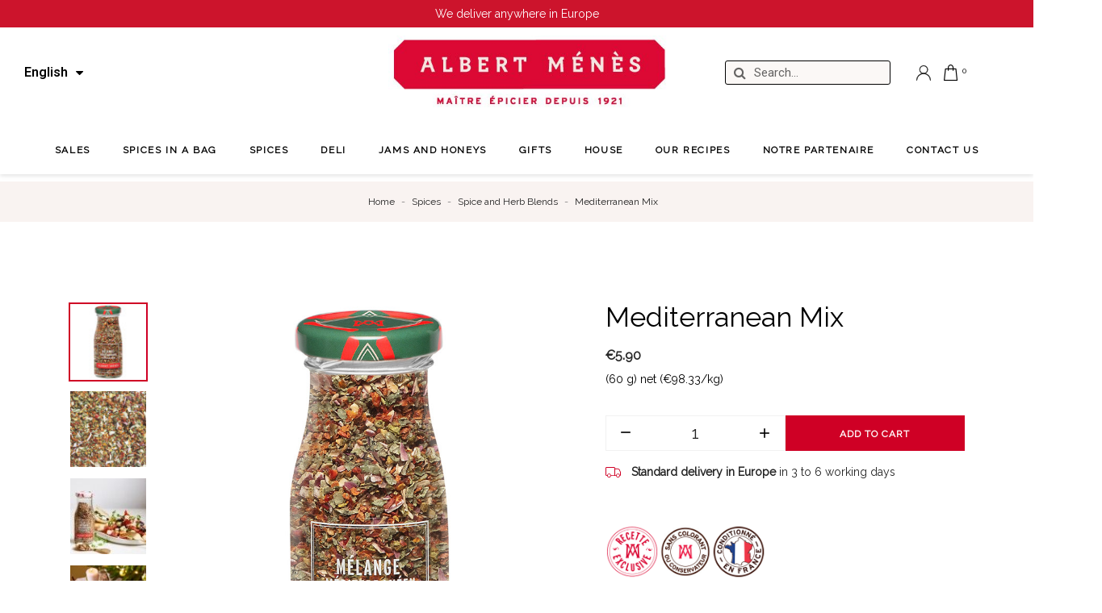

--- FILE ---
content_type: text/html; charset=utf-8
request_url: https://www.albertmenes.fr/en/spice-blends/380-mediterranean-mix-3234750030438.html
body_size: 40927
content:
<!doctype html>
<html lang="en-US">

<head>
  
    
  <meta charset="utf-8">


  <meta http-equiv="x-ua-compatible" content="ie=edge">



  <title>Mediterranean Mix</title>
  
    		<link rel="stylesheet" href="https://www.albertmenes.fr/themes/child_classic/assets/css/izitoast.min.css" media="all">
		<link rel="stylesheet" href="https://www.albertmenes.fr/themes/classic/assets/css/theme.css" media="all">
		<link rel="stylesheet" href="https://www.albertmenes.fr/modules/blockreassurance/views/dist/front.css" media="all">
		<link rel="stylesheet" href="/modules/ps_checkout/views/css/payments.css?version=7.5.0.4" media="all">
		<link rel="stylesheet" href="https://www.albertmenes.fr/modules/ps_searchbar/ps_searchbar.css" media="all">
		<link rel="stylesheet" href="/modules/creativeelements/views/lib/font-awesome/css/font-awesome.min.css?v=4.7.0" media="all">
		<link rel="stylesheet" href="/modules/layerslider/views/css/layerslider/layerslider.css?v=6.6.9" media="all">
		<link rel="stylesheet" href="https://www.albertmenes.fr/modules/paypal/views/css/paypal_fo.css" media="all">
		<link rel="stylesheet" href="/modules/creativeelements/views/css/frontend.min.css?v=2.5.7" media="all">
		<link rel="stylesheet" href="/modules/creativeelements/views/css/ce/2170201.css?v=1718268633" media="all">
		<link rel="stylesheet" href="/modules/creativeelements/views/css/ce/210010000.css?v=1757310594" media="all">
		<link rel="stylesheet" href="/modules/creativeelements/views/css/ce/35010000.css?v=1722297938" media="all">
		<link rel="stylesheet" href="/modules/creativeelements/views/lib/animations/animations.min.css?v=2.5.7" media="all">
		<link rel="stylesheet" href="/modules/creativeelements/views/lib/ceicons/ceicons.min.css?v=1.0.0" media="all">
		<link rel="stylesheet" href="/modules/creativeelements/views/css/ce/1-global.css?v=1680792703" media="all">
		<link rel="stylesheet" href="https://fonts.googleapis.com/css?family=Roboto:100,100italic,200,200italic,300,300italic,400,400italic,500,500italic,600,600italic,700,700italic,800,800italic,900,900italic%7CRoboto+Slab:100,100italic,200,200italic,300,300italic,400,400italic,500,500italic,600,600italic,700,700italic,800,800italic,900,900italic&amp;display=swap" media="all">
		<link rel="stylesheet" href="https://www.albertmenes.fr/modules/freeshippingamountdisplay//views/css/front.css" media="all">
		<link rel="stylesheet" href="https://www.albertmenes.fr/modules/freeshippingamountdisplay//views/css/colors_1.css" media="all">
		<link rel="stylesheet" href="https://www.albertmenes.fr/modules/ets_megamenu/views/css/animate.css" media="all">
		<link rel="stylesheet" href="https://www.albertmenes.fr/modules/ybc_blog/views/css/slick.css" media="all">
		<link rel="stylesheet" href="https://www.albertmenes.fr/modules/ybc_blog/views/css/prettyPhoto.css" media="all">
		<link rel="stylesheet" href="https://www.albertmenes.fr/modules/ybc_blog/views/css/material-icons.css" media="all">
		<link rel="stylesheet" href="https://www.albertmenes.fr/modules/ybc_blog/views/css/owl.carousel.css" media="all">
		<link rel="stylesheet" href="https://www.albertmenes.fr/modules/ybc_blog/views/css/owl.theme.css" media="all">
		<link rel="stylesheet" href="https://www.albertmenes.fr/modules/ybc_blog/views/css/owl.transitions.css" media="all">
		<link rel="stylesheet" href="https://www.albertmenes.fr/modules/ybc_blog/views/css/blog.css" media="all">
		<link rel="stylesheet" href="https://www.albertmenes.fr/modules/ybc_blog/views/css/custom.css" media="all">
		<link rel="stylesheet" href="https://www.albertmenes.fr/modules/outofstocknotification/views/css/oos.css" media="all">
		<link rel="stylesheet" href="https://www.albertmenes.fr/modules/microsoft//views/css/front.css" media="all">
		<link rel="stylesheet" href="https://www.albertmenes.fr/modules/suggestioningredient/views/css/front.css" media="all">
		<link rel="stylesheet" href="https://www.albertmenes.fr/js/jquery/ui/themes/base/minified/jquery-ui.min.css" media="all">
		<link rel="stylesheet" href="https://www.albertmenes.fr/js/jquery/ui/themes/base/minified/jquery.ui.theme.min.css" media="all">
		<link rel="stylesheet" href="https://www.albertmenes.fr/modules/producttopdf/views/css/producttopdf.css" media="all">
		<link rel="stylesheet" href="https://www.albertmenes.fr/modules/ajaxhovercart/views/css/jquery.jscrollpane.css" media="all">
		<link rel="stylesheet" href="https://www.albertmenes.fr/modules/ajaxhovercart/views/css/ajaxhovercart.css" media="all">
		<link rel="stylesheet" href="https://fonts.googleapis.com/css?family=Raleway" media="all">
		<link rel="stylesheet" href="https://www.albertmenes.fr/themes/classic/modules/ets_megamenu/views/css/megamenu.css" media="all">
		<link rel="stylesheet" href="https://www.albertmenes.fr/modules/ets_megamenu/views/css/fix17.css" media="all">
		<link rel="stylesheet" href="https://www.albertmenes.fr/modules/ps_imageslider/css/homeslider.css" media="all">
		<link rel="stylesheet" href="https://www.albertmenes.fr/themes/child_classic/assets/css/custom.css" media="all">
		<link rel="stylesheet" href="https://www.albertmenes.fr/modules/gsnippetsreviews/views/css/front/hook.css" media="all">
		<link rel="stylesheet" href="https://www.albertmenes.fr/modules/gsnippetsreviews/views/css/common/star.css" media="all">
		<link rel="stylesheet" href="https://www.albertmenes.fr/modules/gsnippetsreviews/views/css/front/rating_distribution.css" media="all">
		<link rel="stylesheet" href="https://www.albertmenes.fr/modules/gsnippetsreviews/views/css/common/custom_stars.css" media="all">
	
	


	<script>
			var ceFrontendConfig = {"environmentMode":{"edit":false,"wpPreview":false},"is_rtl":false,"breakpoints":{"xs":0,"sm":480,"md":768,"lg":1025,"xl":1440,"xxl":1600},"version":"2.5.7","urls":{"assets":"\/modules\/creativeelements\/views\/"},"settings":{"page":[],"general":{"elementor_global_image_lightbox":"1","elementor_enable_lightbox_in_editor":"yes"}},"post":{"id":"380030201","title":"Mediterranean Mix","excerpt":""}};
		</script>
        <link rel="preload" href="/modules/creativeelements/views/lib/ceicons/fonts/ceicons.woff2?t6ebnx"
            as="font" type="font/woff2" crossorigin>
                <link rel="preload" href="/modules/creativeelements/views/lib/font-awesome/fonts/fontawesome-webfont.woff2?v=4.7.0"
            as="font" type="font/woff2" crossorigin>
        <script data-keepinline="true">
    var ajaxGetProductUrl = '//www.albertmenes.fr/en/module/cdc_googletagmanager/async';

/* datalayer */
dataLayer = window.dataLayer || [];
    let cdcDatalayer = {"pageCategory":"product","event":"view_item","ecommerce":{"currency":"EUR","items":[{"item_name":"Mediterranean Mix","item_id":"380","price":"5.9","price_tax_exc":"5.59","item_brand":"Albert Menes","item_category":"Spices","item_category2":"Spice and Herb Blends","quantity":1}]},"google_tag_params":{"ecomm_pagetype":"product","ecomm_prodid":"380","ecomm_totalvalue":5.9000000000000004,"ecomm_category":"Root/Spices/Spice and Herb Blends","ecomm_totalvalue_tax_exc":5.5899999999999999}};
    dataLayer.push(cdcDatalayer);

/* call to GTM Tag */
(function(w,d,s,l,i){w[l]=w[l]||[];w[l].push({'gtm.start':
new Date().getTime(),event:'gtm.js'});var f=d.getElementsByTagName(s)[0],
j=d.createElement(s),dl=l!='dataLayer'?'&l='+l:'';j.async=true;j.src=
'https://www.googletagmanager.com/gtm.js?id='+i+dl;f.parentNode.insertBefore(j,f);
})(window,document,'script','dataLayer','GTM-WRXHCMX');

/* async call to avoid cache system for dynamic data */
var cdcgtmreq = new XMLHttpRequest();
cdcgtmreq.onreadystatechange = function() {
    if (cdcgtmreq.readyState == XMLHttpRequest.DONE ) {
        if (cdcgtmreq.status == 200) {
          	var datalayerJs = cdcgtmreq.responseText;
            try {
                var datalayerObj = JSON.parse(datalayerJs);
                dataLayer = dataLayer || [];
                dataLayer.push(datalayerObj);
            } catch(e) {
               console.log("[CDCGTM] error while parsing json");
            }

                    }
        dataLayer.push({
          'event': 'datalayer_ready'
        });
    }
};
cdcgtmreq.open("GET", "//www.albertmenes.fr/en/module/cdc_googletagmanager/async?action=user" /*+ "?" + new Date().getTime()*/, true);
cdcgtmreq.setRequestHeader('X-Requested-With', 'XMLHttpRequest');
cdcgtmreq.send();
</script>
  
  <meta name="description" content="Discover Albert Ménès delicious Mediterranean mix">
  <meta name="keywords" content="">
        <link rel="canonical" href="https://www.albertmenes.fr/en/spice-blends/380-mediterranean-mix-3234750030438.html">
    
          <link rel="alternate" href="https://www.albertmenes.fr/fr/melanges-d-epices/380-melange-mediterraneen-3234750030438.html" hreflang="fr">
          <link rel="alternate" href="https://www.albertmenes.fr/en/spice-blends/380-mediterranean-mix-3234750030438.html" hreflang="en-us">
          <link rel="alternate" href="https://www.albertmenes.fr/de/gewuerzmischungen/380-mediterrane-mischung-3234750030438.html" hreflang="de-de">
      
  
  
    <script type="application/ld+json">
  {
    "@context": "https://schema.org",
    "@type": "Organization",
    "name" : "ALBERT MENES",
    "url" : "https://www.albertmenes.fr/en/",
          "logo": {
        "@type": "ImageObject",
        "url":"https://www.albertmenes.fr/img/logo-1646999505.jpg"
      }
      }
</script>

<script type="application/ld+json">
  {
    "@context": "https://schema.org",
    "@type": "WebPage",
    "isPartOf": {
      "@type": "WebSite",
      "url":  "https://www.albertmenes.fr/en/",
      "name": "ALBERT MENES"
    },
    "name": "Mediterranean Mix",
    "url":  "https://www.albertmenes.fr/en/spice-blends/380-mediterranean-mix-3234750030438.html"
  }
</script>


  <script type="application/ld+json">
    {
      "@context": "https://schema.org",
      "@type": "BreadcrumbList",
      "itemListElement": [
                  {
            "@type": "ListItem",
            "position": 1,
            "name": "Home",
            "item": "https://www.albertmenes.fr/en/"
          },                  {
            "@type": "ListItem",
            "position": 2,
            "name": "Spices",
            "item": "https://www.albertmenes.fr/en/15-spices"
          },                  {
            "@type": "ListItem",
            "position": 3,
            "name": "Spice and Herb Blends",
            "item": "https://www.albertmenes.fr/en/92-spice-blends"
          },                  {
            "@type": "ListItem",
            "position": 4,
            "name": "Mediterranean Mix",
            "item": "https://www.albertmenes.fr/en/spice-blends/380-mediterranean-mix-3234750030438.html"
          }              ]
    }
  </script>
  
  
  
        <script type="application/ld+json">
  {
    "@context": "https://schema.org/",
    "@type": "Product",
    "name": "Mediterranean Mix",
    "description": "Discover Albert Ménès delicious Mediterranean mix",
    "category": "Spice and Herb Blends",
    "image" :"https://www.albertmenes.fr/4548-home_default/mediterranean-mix.jpg",    "sku": "3043",
    "mpn": "3043"
    ,"gtin13": "3234750030438"
        ,
    "brand": {
      "@type": "Thing",
      "name": "Albert Ménès"
    }
            ,
    "weight": {
        "@context": "https://schema.org",
        "@type": "QuantitativeValue",
        "value": "0.202000",
        "unitCode": "kg"
    }
        ,
    "offers": {
      "@type": "Offer",
      "priceCurrency": "EUR",
      "name": "Mediterranean Mix",
      "price": "5.9",
      "url": "https://www.albertmenes.fr/en/spice-blends/380-mediterranean-mix-3234750030438.html",
      "priceValidUntil": "2026-02-05",
              "image": ["https://www.albertmenes.fr/4548-large_default/mediterranean-mix.jpg","https://www.albertmenes.fr/5780-large_default/mediterranean-mix.jpg","https://www.albertmenes.fr/3037-large_default/mediterranean-mix.jpg","https://www.albertmenes.fr/7176-large_default/mediterranean-mix.jpg","https://www.albertmenes.fr/6017-large_default/mediterranean-mix.jpg","https://www.albertmenes.fr/6029-large_default/mediterranean-mix.jpg","https://www.albertmenes.fr/6030-large_default/mediterranean-mix.jpg","https://www.albertmenes.fr/4549-large_default/mediterranean-mix.jpg","https://www.albertmenes.fr/6982-large_default/mediterranean-mix.jpg"],
            "sku": "3043",
      "mpn": "3043",
      "gtin13": "3234750030438",                  "availability": "https://schema.org/InStock",
      "seller": {
        "@type": "Organization",
        "name": "ALBERT MENES"
      }
    }
      }
</script>

  
  
    
  

  
    <meta property="og:title" content="Mediterranean Mix" />
    <meta property="og:description" content="Discover Albert Ménès delicious Mediterranean mix" />
    <meta property="og:url" content="https://www.albertmenes.fr/en/spice-blends/380-mediterranean-mix-3234750030438.html" />
    <meta property="og:site_name" content="ALBERT MENES" />
        



  <meta name="viewport" content="width=device-width, initial-scale=1">



  <link rel="icon" type="image/vnd.microsoft.icon" href="https://www.albertmenes.fr/img/favicon.ico?1646999521">
  <link rel="shortcut icon" type="image/x-icon" href="https://www.albertmenes.fr/img/favicon.ico?1646999521">



  <link rel="stylesheet" href="/themes/classic/assets/css/custom.css?v=83851" type="text/css" media="all">
<link rel="stylesheet" href="/themes/classic/assets/css/custom2.css?v=83851" type="text/css" media="all">

<!-- need to do this due to a bug of creative element !-->
<!-- so i touche the file modules/creativeelements/views/css/ce/141010000.css , modules/creativeelements/views/css/ce/210010000.css, modules/creativeelements/views/css/ce/211010000.css cause otherwise isnt load correctly -->
<!-- 
<link rel="stylesheet" href="/themes/classic/assets/css/header_211.css?v=83851" type="text/css" media="all">
<link rel="stylesheet" href="/themes/classic/assets/css/header_141.css?v=83851" type="text/css" media="all">
<link rel="stylesheet" href="/themes/classic/assets/css/header_210.css?v=83851" type="text/css" media="all">
--!>
<link rel="stylesheet" href="/themes/classic/assets/splide/css/splide.min.css" type="text/css" media="all" defer>
<link rel="stylesheet" href="/themes/classic/assets/splide/css/splide-core.min.css" type="text/css" media="all" defer>





  

    <script type="text/javascript">
                var Chronopost = {"ajax_endpoint":"https:\/\/www.albertmenes.fr\/en\/module\/chronopost\/ajax?ajax=1"};
                var LS_Meta = {"v":"6.6.9"};
                var btSpr = {"ajaxUrl":"https:\/\/www.albertmenes.fr\/en\/module\/gsnippetsreviews\/ajax","spr_script":"\/modules\/gsnippetsreviews\/views\/js\/front\/product.js"};
                var freeShippingGetBlockUrl = "https:\/\/www.albertmenes.fr\/en\/module\/freeshippingamountdisplay\/block";
                var fsadCartDisplayMethod = "prepend";
                var fsadCartDisplaySelector = ".cart-buttons";
                var fsadCartUpdateActions = ["update","add-to-cart","delete-from-cart","render-modal"];
                var fsadDisplayInCart = 1;
                var fsad_id_product = 380;
                var geoipModuleAjaxUrl = "https:\/\/www.albertmenes.fr\/en\/module\/geoiplocation\/ajax";
                var limited_btob = false;
                var prestashop = {"cart":{"products":[],"totals":{"total":{"type":"total","label":"Total","amount":0,"value":"\u20ac0.00"},"total_including_tax":{"type":"total","label":"Total (tax incl.)","amount":0,"value":"\u20ac0.00"},"total_excluding_tax":{"type":"total","label":"Total (tax excl.)","amount":0,"value":"\u20ac0.00"}},"subtotals":{"products":{"type":"products","label":"Subtotal","amount":0,"value":"\u20ac0.00"},"discounts":null,"shipping":{"type":"shipping","label":"Shipping","amount":0,"value":""},"tax":null},"products_count":0,"summary_string":"0 items","vouchers":{"allowed":1,"added":[]},"discounts":[],"minimalPurchase":0,"minimalPurchaseRequired":""},"currency":{"id":1,"name":"Euro","iso_code":"EUR","iso_code_num":"978","sign":"\u20ac"},"customer":{"lastname":null,"firstname":null,"email":null,"birthday":null,"newsletter":null,"newsletter_date_add":null,"optin":null,"website":null,"company":null,"siret":null,"ape":null,"is_logged":false,"gender":{"type":null,"name":null},"addresses":[]},"language":{"name":"English (United States)","iso_code":"en","locale":"en-US","language_code":"en-us","is_rtl":"0","date_format_lite":"m\/d\/Y","date_format_full":"m\/d\/Y H:i:s","id":2},"page":{"title":"","canonical":"https:\/\/www.albertmenes.fr\/en\/spice-blends\/380-mediterranean-mix-3234750030438.html","meta":{"title":"Mediterranean Mix","description":"Discover Albert M\u00e9n\u00e8s delicious Mediterranean mix","keywords":"","robots":"index"},"page_name":"product","body_classes":{"lang-en":true,"lang-rtl":false,"country-FR":true,"currency-EUR":true,"layout-full-width":true,"page-product":true,"tax-display-enabled":true,"product-id-380":true,"product-Mediterranean Mix":true,"product-id-category-92":true,"product-id-manufacturer-1":true,"product-id-supplier-0":true,"product-available-for-order":true},"admin_notifications":[]},"shop":{"name":"ALBERT MENES","logo":"https:\/\/www.albertmenes.fr\/img\/logo-1646999505.jpg","stores_icon":"https:\/\/www.albertmenes.fr\/img\/logo_stores.png","favicon":"https:\/\/www.albertmenes.fr\/img\/favicon.ico"},"urls":{"base_url":"https:\/\/www.albertmenes.fr\/","current_url":"https:\/\/www.albertmenes.fr\/en\/spice-blends\/380-mediterranean-mix-3234750030438.html","shop_domain_url":"https:\/\/www.albertmenes.fr","img_ps_url":"https:\/\/www.albertmenes.fr\/img\/","img_cat_url":"https:\/\/www.albertmenes.fr\/img\/c\/","img_lang_url":"https:\/\/www.albertmenes.fr\/img\/l\/","img_prod_url":"https:\/\/www.albertmenes.fr\/img\/p\/","img_manu_url":"https:\/\/www.albertmenes.fr\/img\/m\/","img_sup_url":"https:\/\/www.albertmenes.fr\/img\/su\/","img_ship_url":"https:\/\/www.albertmenes.fr\/img\/s\/","img_store_url":"https:\/\/www.albertmenes.fr\/img\/st\/","img_col_url":"https:\/\/www.albertmenes.fr\/img\/co\/","img_url":"https:\/\/www.albertmenes.fr\/themes\/child_classic\/assets\/img\/","css_url":"https:\/\/www.albertmenes.fr\/themes\/child_classic\/assets\/css\/","js_url":"https:\/\/www.albertmenes.fr\/themes\/child_classic\/assets\/js\/","pic_url":"https:\/\/www.albertmenes.fr\/upload\/","pages":{"address":"https:\/\/www.albertmenes.fr\/en\/address","addresses":"https:\/\/www.albertmenes.fr\/en\/addresses","authentication":"https:\/\/www.albertmenes.fr\/en\/authentification","cart":"https:\/\/www.albertmenes.fr\/en\/cart","category":"https:\/\/www.albertmenes.fr\/en\/index.php?controller=category","cms":"https:\/\/www.albertmenes.fr\/en\/index.php?controller=cms","contact":"https:\/\/www.albertmenes.fr\/en\/contactez-nous","discount":"https:\/\/www.albertmenes.fr\/en\/bons-de-reduction","guest_tracking":"https:\/\/www.albertmenes.fr\/en\/guest-tracking","history":"https:\/\/www.albertmenes.fr\/en\/historique-des-commandes","identity":"https:\/\/www.albertmenes.fr\/en\/identity","index":"https:\/\/www.albertmenes.fr\/en\/","my_account":"https:\/\/www.albertmenes.fr\/en\/my-account","order_confirmation":"https:\/\/www.albertmenes.fr\/en\/order-confirmation","order_detail":"https:\/\/www.albertmenes.fr\/en\/index.php?controller=order-detail","order_follow":"https:\/\/www.albertmenes.fr\/en\/details-de-la-commande","order":"https:\/\/www.albertmenes.fr\/en\/order","order_return":"https:\/\/www.albertmenes.fr\/en\/index.php?controller=order-return","order_slip":"https:\/\/www.albertmenes.fr\/en\/credit-slip","pagenotfound":"https:\/\/www.albertmenes.fr\/en\/page-non-trouvee","password":"https:\/\/www.albertmenes.fr\/en\/mot-de-passe-oublie","pdf_invoice":"https:\/\/www.albertmenes.fr\/en\/index.php?controller=pdf-invoice","pdf_order_return":"https:\/\/www.albertmenes.fr\/en\/index.php?controller=pdf-order-return","pdf_order_slip":"https:\/\/www.albertmenes.fr\/en\/index.php?controller=pdf-order-slip","prices_drop":"https:\/\/www.albertmenes.fr\/en\/prices-drop","product":"https:\/\/www.albertmenes.fr\/en\/index.php?controller=product","search":"https:\/\/www.albertmenes.fr\/en\/search","sitemap":"https:\/\/www.albertmenes.fr\/en\/plan-du-site","stores":"https:\/\/www.albertmenes.fr\/en\/stores","supplier":"https:\/\/www.albertmenes.fr\/en\/fournisseurs","register":"https:\/\/www.albertmenes.fr\/en\/authentification?create_account=1","order_login":"https:\/\/www.albertmenes.fr\/en\/order?login=1"},"alternative_langs":{"fr":"https:\/\/www.albertmenes.fr\/fr\/melanges-d-epices\/380-melange-mediterraneen-3234750030438.html","en-us":"https:\/\/www.albertmenes.fr\/en\/spice-blends\/380-mediterranean-mix-3234750030438.html","de-de":"https:\/\/www.albertmenes.fr\/de\/gewuerzmischungen\/380-mediterrane-mischung-3234750030438.html"},"theme_assets":"\/themes\/child_classic\/assets\/","actions":{"logout":"https:\/\/www.albertmenes.fr\/en\/?mylogout="},"no_picture_image":{"bySize":{"small_default":{"url":"https:\/\/www.albertmenes.fr\/img\/p\/en-default-small_default.jpg","width":98,"height":98},"cart_default":{"url":"https:\/\/www.albertmenes.fr\/img\/p\/en-default-cart_default.jpg","width":125,"height":125},"home_default":{"url":"https:\/\/www.albertmenes.fr\/img\/p\/en-default-home_default.jpg","width":250,"height":250},"medium_default":{"url":"https:\/\/www.albertmenes.fr\/img\/p\/en-default-medium_default.jpg","width":452,"height":452},"large_default":{"url":"https:\/\/www.albertmenes.fr\/img\/p\/en-default-large_default.jpg","width":800,"height":800}},"small":{"url":"https:\/\/www.albertmenes.fr\/img\/p\/en-default-small_default.jpg","width":98,"height":98},"medium":{"url":"https:\/\/www.albertmenes.fr\/img\/p\/en-default-home_default.jpg","width":250,"height":250},"large":{"url":"https:\/\/www.albertmenes.fr\/img\/p\/en-default-large_default.jpg","width":800,"height":800},"legend":""}},"configuration":{"display_taxes_label":true,"display_prices_tax_incl":true,"is_catalog":false,"show_prices":true,"opt_in":{"partner":false},"quantity_discount":{"type":"discount","label":"Unit discount"},"voucher_enabled":1,"return_enabled":0},"field_required":[],"breadcrumb":{"links":[{"title":"Home","url":"https:\/\/www.albertmenes.fr\/en\/"},{"title":"Spices","url":"https:\/\/www.albertmenes.fr\/en\/15-spices"},{"title":"Spice and Herb Blends","url":"https:\/\/www.albertmenes.fr\/en\/92-spice-blends"},{"title":"Mediterranean Mix","url":"https:\/\/www.albertmenes.fr\/en\/spice-blends\/380-mediterranean-mix-3234750030438.html"}],"count":4},"link":{"protocol_link":"https:\/\/","protocol_content":"https:\/\/"},"time":1769017985,"static_token":"a2eee249dc8177880eeb996512ffd007","token":"ea177708f55bf0b4ef9621437627637c","debug":false,"isBTB":false};
                var prestashopFacebookAjaxController = "https:\/\/www.albertmenes.fr\/en\/module\/ps_facebook\/Ajax";
                var ps_checkoutApplePayUrl = "https:\/\/www.albertmenes.fr\/en\/module\/ps_checkout\/applepay";
                var ps_checkoutAutoRenderDisabled = false;
                var ps_checkoutCancelUrl = "https:\/\/www.albertmenes.fr\/en\/module\/ps_checkout\/cancel";
                var ps_checkoutCardBrands = ["MASTERCARD","VISA","AMEX","CB_NATIONALE"];
                var ps_checkoutCardFundingSourceImg = "\/modules\/ps_checkout\/views\/img\/payment-cards.png";
                var ps_checkoutCardLogos = {"AMEX":"\/modules\/ps_checkout\/views\/img\/amex.svg","CB_NATIONALE":"\/modules\/ps_checkout\/views\/img\/cb.svg","DINERS":"\/modules\/ps_checkout\/views\/img\/diners.svg","DISCOVER":"\/modules\/ps_checkout\/views\/img\/discover.svg","JCB":"\/modules\/ps_checkout\/views\/img\/jcb.svg","MAESTRO":"\/modules\/ps_checkout\/views\/img\/maestro.svg","MASTERCARD":"\/modules\/ps_checkout\/views\/img\/mastercard.svg","UNIONPAY":"\/modules\/ps_checkout\/views\/img\/unionpay.svg","VISA":"\/modules\/ps_checkout\/views\/img\/visa.svg"};
                var ps_checkoutCartProductCount = 0;
                var ps_checkoutCheckUrl = "https:\/\/www.albertmenes.fr\/en\/module\/ps_checkout\/check";
                var ps_checkoutCheckoutTranslations = {"checkout.go.back.label":"Checkout","checkout.go.back.link.title":"Go back to the Checkout","checkout.card.payment":"Card payment","checkout.page.heading":"Order summary","checkout.cart.empty":"Your shopping cart is empty.","checkout.page.subheading.card":"Card","checkout.page.subheading.paypal":"PayPal","checkout.payment.by.card":"You have chosen to pay by Card.","checkout.payment.by.paypal":"You have chosen to pay by PayPal.","checkout.order.summary":"Here is a short summary of your order:","checkout.order.amount.total":"The total amount of your order comes to","checkout.order.included.tax":"(tax incl.)","checkout.order.confirm.label":"Please confirm your order by clicking \\&quot;I confirm my order\\&quot;.","checkout.payment.token.delete.modal.header":"Delete this payment method?","checkout.payment.token.delete.modal.content":"The following payment method will be deleted from your account:","checkout.payment.token.delete.modal.confirm-button":"Delete payment method","checkout.payment.loader.processing-request":"Please wait, we are processing your request","checkout.payment.others.link.label":"Other payment methods","checkout.payment.others.confirm.button.label":"I confirm my order","checkout.form.error.label":"There was an error during the payment. Please try again or contact the support.","loader-component.label.header":"Thanks for your purchase!","loader-component.label.body":"Please wait, we are processing your payment","loader-component.label.body.longer":"This is taking longer than expected. Please wait...","payment-method-logos.title":"100% secure payments","express-button.cart.separator":"or","express-button.checkout.express-checkout":"Express Checkout","ok":"Ok","cancel":"Cancel","paypal.hosted-fields.label.card-name":"Card holder name","paypal.hosted-fields.placeholder.card-name":"Card holder name","paypal.hosted-fields.label.card-number":"Card number","paypal.hosted-fields.placeholder.card-number":"Card number","paypal.hosted-fields.label.expiration-date":"Expiry date","paypal.hosted-fields.placeholder.expiration-date":"MM\/YY","paypal.hosted-fields.label.cvv":"CVC","paypal.hosted-fields.placeholder.cvv":"XXX","error.paypal-sdk":"No PayPal Javascript SDK Instance","error.google-pay-sdk":"No Google Pay Javascript SDK Instance","error.apple-pay-sdk":"No Apple Pay Javascript SDK Instance","error.google-pay.transaction-info":"An error occurred fetching Google Pay transaction info","error.apple-pay.payment-request":"An error occurred fetching Apple Pay payment request","error.paypal-sdk.contingency.cancel":"Card holder authentication canceled, please choose another payment method or try again.","error.paypal-sdk.contingency.error":"An error occurred on card holder authentication, please choose another payment method or try again.","error.paypal-sdk.contingency.failure":"Card holder authentication failed, please choose another payment method or try again.","error.paypal-sdk.contingency.unknown":"Card holder authentication cannot be checked, please choose another payment method or try again.","APPLE_PAY_MERCHANT_SESSION_VALIDATION_ERROR":"We\u2019re unable to process your Apple Pay payment at the moment. This could be due to an issue verifying the payment setup for this website. Please try again later or choose a different payment method.","APPROVE_APPLE_PAY_VALIDATION_ERROR":"We encountered an issue while processing your Apple Pay payment. Please verify your order details and try again, or use a different payment method."};
                var ps_checkoutCheckoutUrl = "https:\/\/www.albertmenes.fr\/en\/order";
                var ps_checkoutConfirmUrl = "https:\/\/www.albertmenes.fr\/en\/order-confirmation";
                var ps_checkoutCreateUrl = "https:\/\/www.albertmenes.fr\/en\/module\/ps_checkout\/create";
                var ps_checkoutCustomMarks = [];
                var ps_checkoutExpressCheckoutCartEnabled = false;
                var ps_checkoutExpressCheckoutOrderEnabled = false;
                var ps_checkoutExpressCheckoutProductEnabled = false;
                var ps_checkoutExpressCheckoutSelected = false;
                var ps_checkoutExpressCheckoutUrl = "https:\/\/www.albertmenes.fr\/en\/module\/ps_checkout\/ExpressCheckout";
                var ps_checkoutFundingSource = "paypal";
                var ps_checkoutFundingSourcesSorted = ["paypal","blik"];
                var ps_checkoutGooglePayUrl = "https:\/\/www.albertmenes.fr\/en\/module\/ps_checkout\/googlepay";
                var ps_checkoutHostedFieldsContingencies = "SCA_WHEN_REQUIRED";
                var ps_checkoutHostedFieldsEnabled = false;
                var ps_checkoutIconsPath = "\/modules\/ps_checkout\/views\/img\/icons\/";
                var ps_checkoutLoaderImage = "\/modules\/ps_checkout\/views\/img\/loader.svg";
                var ps_checkoutPartnerAttributionId = "PrestaShop_Cart_PSXO_PSDownload";
                var ps_checkoutPayLaterCartPageButtonEnabled = false;
                var ps_checkoutPayLaterCategoryPageBannerEnabled = false;
                var ps_checkoutPayLaterHomePageBannerEnabled = false;
                var ps_checkoutPayLaterOrderPageBannerEnabled = false;
                var ps_checkoutPayLaterOrderPageButtonEnabled = false;
                var ps_checkoutPayLaterOrderPageMessageEnabled = false;
                var ps_checkoutPayLaterProductPageBannerEnabled = false;
                var ps_checkoutPayLaterProductPageButtonEnabled = false;
                var ps_checkoutPayLaterProductPageMessageEnabled = false;
                var ps_checkoutPayPalButtonConfiguration = "";
                var ps_checkoutPayPalEnvironment = "LIVE";
                var ps_checkoutPayPalOrderId = "";
                var ps_checkoutPayPalSdkConfig = {"clientId":"AXjYFXWyb4xJCErTUDiFkzL0Ulnn-bMm4fal4G-1nQXQ1ZQxp06fOuE7naKUXGkq2TZpYSiI9xXbs4eo","merchantId":"44LNHT4ENKQSG","currency":"EUR","intent":"capture","commit":"false","vault":"false","integrationDate":"2022-14-06","dataPartnerAttributionId":"PrestaShop_Cart_PSXO_PSDownload","dataCspNonce":"","dataEnable3ds":"true","disableFunding":"card,bancontact,eps,ideal,mybank,p24,paylater","components":"marks,funding-eligibility"};
                var ps_checkoutPayWithTranslations = {"paypal":"Pay with a PayPal account","blik":"Pay by BLIK"};
                var ps_checkoutPaymentMethodLogosTitleImg = "\/modules\/ps_checkout\/views\/img\/icons\/lock_checkout.svg";
                var ps_checkoutPaymentUrl = "https:\/\/www.albertmenes.fr\/en\/module\/ps_checkout\/payment";
                var ps_checkoutRenderPaymentMethodLogos = true;
                var ps_checkoutValidateUrl = "https:\/\/www.albertmenes.fr\/en\/module\/ps_checkout\/validate";
                var ps_checkoutVaultUrl = "https:\/\/www.albertmenes.fr\/en\/module\/ps_checkout\/vault";
                var ps_checkoutVersion = "7.5.0.4";
                var psemailsubscription_subscription = "https:\/\/www.albertmenes.fr\/en\/module\/ps_emailsubscription\/subscription";
                var psr_icon_color = "#000000";
            </script>

<script type="text/javascript" src="/themes/classic/assets/splide/js/splide.min.js"></script>
<script type="text/javascript" src="/themes/classic/assets/swipe/swipe.js"></script>


    <script>

        window.addEventListener('DOMContentLoaded', (event) => {

            let address1 = document.getElementById('field-address1');
            let address2 = document.getElementById('field-address2');
            let city = document.getElementById('field-city');
            let selectSujet = document.getElementById('id-contact-26e974cb');

            if (address1) {
                address1.addEventListener('keypress', function (event) {
                    var inputValue = event.charCode;
                    if (!(inputValue >= 65 && inputValue <= 90) && !(inputValue >= 97 && inputValue <= 122) && inputValue != 32 && !(inputValue >= 48 && inputValue <= 57)) {
                        event.preventDefault();
                    }
                    if (address1.value.length > 34)
                        event.preventDefault();
                });
            }
            if (address2) {
                address2.addEventListener('keypress', function (event) {
                    var inputValue = event.charCode;
                    if (!(inputValue >= 65 && inputValue <= 90) && !(inputValue >= 97 && inputValue <= 122) && inputValue != 32 && !(inputValue >= 48 && inputValue <= 57)) {
                        event.preventDefault();
                    }
                    if (address2.value.length > 34)
                        event.preventDefault();
                });
            }
            if (city) {
                city.addEventListener('keypress', function (event) {
                    var inputValue = event.charCode;
                    if (!(inputValue >= 65 && inputValue <= 90) && !(inputValue >= 97 && inputValue <= 122) && inputValue != 32 && !(inputValue >= 48 && inputValue <= 57)) {
                        event.preventDefault();
                    }
                    if (city.value.length > 24)
                        event.preventDefault();
                });
            }
            if (selectSujet) {
                let btn_submit = document.querySelector("div.contact-home > div > form > div > div > button");
                selectSujet.value = 11;
                btn_submit.setAttribute('disabled', null);


                selectSujet.addEventListener('change', function (event) {
                    if (event.currentTarget.value !== 11) {
                        if (btn_submit.getAttribute('disabled')) {
                            btn_submit.removeAttribute('disabled');
                            selectSujet.childNodes.forEach(function (child) {
                                    if (child.value === 11) {
                                        child.hidden = true;
                                    }
                                }
                            )
                        }
                    }
                })
            }
        });


		jQuery('[data-seconde-image]').on( "mouseenter", function(e){
			if(jQuery(e.currentTarget).data('seconde-image')) {
				jQuery(e.currentTarget).attr("src", jQuery(e.currentTarget).data('seconde-image')).parents('picture').find('source').attr("srcset", jQuery(e.currentTarget).data('seconde-image'));
			}
		} ).on( "mouseleave", function(e){
			if(jQuery(e.currentTarget).data('seconde-image')) {
				jQuery(e.currentTarget).attr('src', jQuery(e.currentTarget).data('first-image')).parents('picture').find('source').attr('srcset', jQuery(e.currentTarget).data('first-image'));
			}
		}  );

    </script>




  <script async src="https://www.googletagmanager.com/gtag/js?id=UA-79507849-1"></script>
<script>
  window.dataLayer = window.dataLayer || [];
  function gtag(){dataLayer.push(arguments);}
  gtag('js', new Date());
  gtag(
    'config',
    'UA-79507849-1',
    {
      'debug_mode':false
      , 'anonymize_ip': true                }
  );
</script>

<style>.ets_mm_megamenu .mm_menus_li .h4,
.ets_mm_megamenu .mm_menus_li .h5,
.ets_mm_megamenu .mm_menus_li .h6,
.ets_mm_megamenu .mm_menus_li .h1,
.ets_mm_megamenu .mm_menus_li .h2,
.ets_mm_megamenu .mm_menus_li .h3,
.ets_mm_megamenu .mm_menus_li .h4 *:not(i),
.ets_mm_megamenu .mm_menus_li .h5 *:not(i),
.ets_mm_megamenu .mm_menus_li .h6 *:not(i),
.ets_mm_megamenu .mm_menus_li .h1 *:not(i),
.ets_mm_megamenu .mm_menus_li .h2 *:not(i),
.ets_mm_megamenu .mm_menus_li .h3 *:not(i),
.ets_mm_megamenu .mm_menus_li > a{
    font-family: 'Raleway';
}
.ets_mm_megamenu *:not(.fa):not(i){
    font-family: 'Raleway';
}

.ets_mm_block *{
    font-size: 10px;
}    

@media (min-width: 768px){
/*layout 1*/
    .ets_mm_megamenu.layout_layout1{
        background: ;
    }
    .layout_layout1 .ets_mm_megamenu_content{
      background: linear-gradient(#FFFFFF, #F2F2F2) repeat scroll 0 0 rgba(0, 0, 0, 0);
      background: -webkit-linear-gradient(#FFFFFF, #F2F2F2) repeat scroll 0 0 rgba(0, 0, 0, 0);
      background: -o-linear-gradient(#FFFFFF, #F2F2F2) repeat scroll 0 0 rgba(0, 0, 0, 0);
    }
    .ets_mm_megamenu.layout_layout1:not(.ybc_vertical_menu) .mm_menus_ul{
         background: ;
    }

    #header .layout_layout1:not(.ybc_vertical_menu) .mm_menus_li > a,
    .layout_layout1 .ybc-menu-vertical-button,
    .layout_layout1 .mm_extra_item *{
        color: #484848
    }
    .layout_layout1 .ybc-menu-vertical-button .ybc-menu-button-toggle_icon_default .icon-bar{
        background-color: #484848
    }
    .layout_layout1 .mm_menus_li:hover > a, 
    .layout_layout1 .mm_menus_li.active > a,
    #header .layout_layout1 .mm_menus_li:hover > a,
    #header .layout_layout1 .mm_menus_li.menu_hover > a,
    .layout_layout1:hover .ybc-menu-vertical-button,
    .layout_layout1 .mm_extra_item button[type="submit"]:hover i,
    #header .layout_layout1 .mm_menus_li.active > a{
        color: #ec4249;
    }
    
    .layout_layout1:not(.ybc_vertical_menu) .mm_menus_li > a:before,
    .layout_layout1.ybc_vertical_menu:hover .ybc-menu-vertical-button:before,
    .layout_layout1:hover .ybc-menu-vertical-button .ybc-menu-button-toggle_icon_default .icon-bar,
    .ybc-menu-vertical-button.layout_layout1:hover{background-color: #ec4249;}
    
    .layout_layout1:not(.ybc_vertical_menu) .mm_menus_li:hover > a,
    .layout_layout1:not(.ybc_vertical_menu) .mm_menus_li.menu_hover > a,
    .ets_mm_megamenu.layout_layout1.ybc_vertical_menu:hover,
    #header .layout_layout1:not(.ybc_vertical_menu) .mm_menus_li:hover > a,
    #header .layout_layout1:not(.ybc_vertical_menu) .mm_menus_li.menu_hover > a,
    .ets_mm_megamenu.layout_layout1.ybc_vertical_menu:hover{
        background: #ffffff;
    }
    
    .layout_layout1.ets_mm_megamenu .mm_columns_ul,
    .layout_layout1.ybc_vertical_menu .mm_menus_ul{
        background-color: #ffffff;
    }
    #header .layout_layout1 .ets_mm_block_content a,
    #header .layout_layout1 .ets_mm_block_content p,
    .layout_layout1.ybc_vertical_menu .mm_menus_li > a,
    #header .layout_layout1.ybc_vertical_menu .mm_menus_li > a{
        color: #414141;
    }
    
    .layout_layout1 .mm_columns_ul .h1,
    .layout_layout1 .mm_columns_ul .h2,
    .layout_layout1 .mm_columns_ul .h3,
    .layout_layout1 .mm_columns_ul .h4,
    .layout_layout1 .mm_columns_ul .h5,
    .layout_layout1 .mm_columns_ul .h6,
    .layout_layout1 .mm_columns_ul .ets_mm_block > .h1 a,
    .layout_layout1 .mm_columns_ul .ets_mm_block > .h2 a,
    .layout_layout1 .mm_columns_ul .ets_mm_block > .h3 a,
    .layout_layout1 .mm_columns_ul .ets_mm_block > .h4 a,
    .layout_layout1 .mm_columns_ul .ets_mm_block > .h5 a,
    .layout_layout1 .mm_columns_ul .ets_mm_block > .h6 a,
    #header .layout_layout1 .mm_columns_ul .ets_mm_block > .h1 a,
    #header .layout_layout1 .mm_columns_ul .ets_mm_block > .h2 a,
    #header .layout_layout1 .mm_columns_ul .ets_mm_block > .h3 a,
    #header .layout_layout1 .mm_columns_ul .ets_mm_block > .h4 a,
    #header .layout_layout1 .mm_columns_ul .ets_mm_block > .h5 a,
    #header .layout_layout1 .mm_columns_ul .ets_mm_block > .h6 a,
    .layout_layout1 .mm_columns_ul .h1,
    .layout_layout1 .mm_columns_ul .h2,
    .layout_layout1 .mm_columns_ul .h3,
    .layout_layout1 .mm_columns_ul .h4,
    .layout_layout1 .mm_columns_ul .h5,
    .layout_layout1 .mm_columns_ul .h6{
        color: #414141;
    }.
    
    
    .layout_layout1 li:hover > a,
    .layout_layout1 li > a:hover,
    .layout_layout1 .mm_tabs_li.open .mm_tab_toggle_title,
    .layout_layout1 .mm_tabs_li.open .mm_tab_toggle_title a,
    .layout_layout1 .mm_tabs_li:hover .mm_tab_toggle_title,
    .layout_layout1 .mm_tabs_li:hover .mm_tab_toggle_title a,
    #header .layout_layout1 .mm_tabs_li.open .mm_tab_toggle_title,
    #header .layout_layout1 .mm_tabs_li.open .mm_tab_toggle_title a,
    #header .layout_layout1 .mm_tabs_li:hover .mm_tab_toggle_title,
    #header .layout_layout1 .mm_tabs_li:hover .mm_tab_toggle_title a,
    .layout_layout1.ybc_vertical_menu .mm_menus_li > a,
    #header .layout_layout1 li:hover > a,
    .layout_layout1.ybc_vertical_menu .mm_menus_li:hover > a,
    #header .layout_layout1.ybc_vertical_menu .mm_menus_li:hover > a,
    #header .layout_layout1 .mm_columns_ul .mm_block_type_product .product-title > a:hover,
    #header .layout_layout1 li > a:hover{color: #ec4249;}
    
    
/*end layout 1*/
    
    
    /*layout 2*/
    .ets_mm_megamenu.layout_layout2{
        background-color: #3cabdb;
    }
    
    #header .layout_layout2:not(.ybc_vertical_menu) .mm_menus_li > a,
    .layout_layout2 .ybc-menu-vertical-button,
    .layout_layout2 .mm_extra_item *{
        color: #ffffff
    }
    .layout_layout2 .ybc-menu-vertical-button .ybc-menu-button-toggle_icon_default .icon-bar{
        background-color: #ffffff
    }
    .layout_layout2:not(.ybc_vertical_menu) .mm_menus_li:hover > a, 
    .layout_layout2:not(.ybc_vertical_menu) .mm_menus_li.active > a,
    #header .layout_layout2:not(.ybc_vertical_menu) .mm_menus_li:hover > a,
    .layout_layout2:hover .ybc-menu-vertical-button,
    .layout_layout2 .mm_extra_item button[type="submit"]:hover i,
    #header .layout_layout2:not(.ybc_vertical_menu) .mm_menus_li.active > a{color: #ffffff;}
    
    .layout_layout2:hover .ybc-menu-vertical-button .ybc-menu-button-toggle_icon_default .icon-bar{
        background-color: #ffffff;
    }
    .layout_layout2:not(.ybc_vertical_menu) .mm_menus_li:hover > a,
    #header .layout_layout2:not(.ybc_vertical_menu) .mm_menus_li:hover > a,
    .ets_mm_megamenu.layout_layout2.ybc_vertical_menu:hover{
        background-color: #50b4df;
    }
    
    .layout_layout2.ets_mm_megamenu .mm_columns_ul,
    .layout_layout2.ybc_vertical_menu .mm_menus_ul{
        background-color: #ffffff;
    }
    #header .layout_layout2 .ets_mm_block_content a,
    .layout_layout2.ybc_vertical_menu .mm_menus_li > a,
    #header .layout_layout2.ybc_vertical_menu .mm_menus_li > a,
    #header .layout_layout2 .ets_mm_block_content p{
        color: #666666;
    }
    
    .layout_layout2 .mm_columns_ul .h1,
    .layout_layout2 .mm_columns_ul .h2,
    .layout_layout2 .mm_columns_ul .h3,
    .layout_layout2 .mm_columns_ul .h4,
    .layout_layout2 .mm_columns_ul .h5,
    .layout_layout2 .mm_columns_ul .h6,
    .layout_layout2 .mm_columns_ul .ets_mm_block > .h1 a,
    .layout_layout2 .mm_columns_ul .ets_mm_block > .h2 a,
    .layout_layout2 .mm_columns_ul .ets_mm_block > .h3 a,
    .layout_layout2 .mm_columns_ul .ets_mm_block > .h4 a,
    .layout_layout2 .mm_columns_ul .ets_mm_block > .h5 a,
    .layout_layout2 .mm_columns_ul .ets_mm_block > .h6 a,
    #header .layout_layout2 .mm_columns_ul .ets_mm_block > .h1 a,
    #header .layout_layout2 .mm_columns_ul .ets_mm_block > .h2 a,
    #header .layout_layout2 .mm_columns_ul .ets_mm_block > .h3 a,
    #header .layout_layout2 .mm_columns_ul .ets_mm_block > .h4 a,
    #header .layout_layout2 .mm_columns_ul .ets_mm_block > .h5 a,
    #header .layout_layout2 .mm_columns_ul .ets_mm_block > .h6 a,
    .layout_layout2 .mm_columns_ul .h1,
    .layout_layout2 .mm_columns_ul .h2,
    .layout_layout2 .mm_columns_ul .h3,
    .layout_layout2 .mm_columns_ul .h4,
    .layout_layout2 .mm_columns_ul .h5,
    .layout_layout2 .mm_columns_ul .h6{
        color: #414141;
    }
    
    
    .layout_layout2 li:hover > a,
    .layout_layout2 li > a:hover,
    .layout_layout2 .mm_tabs_li.open .mm_tab_toggle_title,
    .layout_layout2 .mm_tabs_li.open .mm_tab_toggle_title a,
    .layout_layout2 .mm_tabs_li:hover .mm_tab_toggle_title,
    .layout_layout2 .mm_tabs_li:hover .mm_tab_toggle_title a,
    #header .layout_layout2 .mm_tabs_li.open .mm_tab_toggle_title,
    #header .layout_layout2 .mm_tabs_li.open .mm_tab_toggle_title a,
    #header .layout_layout2 .mm_tabs_li:hover .mm_tab_toggle_title,
    #header .layout_layout2 .mm_tabs_li:hover .mm_tab_toggle_title a,
    #header .layout_layout2 li:hover > a,
    .layout_layout2.ybc_vertical_menu .mm_menus_li > a,
    .layout_layout2.ybc_vertical_menu .mm_menus_li:hover > a,
    #header .layout_layout2.ybc_vertical_menu .mm_menus_li:hover > a,
    #header .layout_layout2 .mm_columns_ul .mm_block_type_product .product-title > a:hover,
    #header .layout_layout2 li > a:hover{color: #fc4444;}
    
    
    
    /*layout 3*/
    .ets_mm_megamenu.layout_layout3,
    .layout_layout3 .mm_tab_li_content{
        background-color: #333333;
        
    }
    #header .layout_layout3:not(.ybc_vertical_menu) .mm_menus_li > a,
    .layout_layout3 .ybc-menu-vertical-button,
    .layout_layout3 .mm_extra_item *{
        color: #ffffff
    }
    .layout_layout3 .ybc-menu-vertical-button .ybc-menu-button-toggle_icon_default .icon-bar{
        background-color: #ffffff
    }
    .layout_layout3 .mm_menus_li:hover > a, 
    .layout_layout3 .mm_menus_li.active > a,
    .layout_layout3 .mm_extra_item button[type="submit"]:hover i,
    #header .layout_layout3 .mm_menus_li:hover > a,
    #header .layout_layout3 .mm_menus_li.active > a,
    .layout_layout3:hover .ybc-menu-vertical-button,
    .layout_layout3:hover .ybc-menu-vertical-button .ybc-menu-button-toggle_icon_default .icon-bar{
        color: #ffffff;
    }
    
    .layout_layout3:not(.ybc_vertical_menu) .mm_menus_li:hover > a,
    #header .layout_layout3:not(.ybc_vertical_menu) .mm_menus_li:hover > a,
    .ets_mm_megamenu.layout_layout3.ybc_vertical_menu:hover,
    .layout_layout3 .mm_tabs_li.open .mm_columns_contents_ul,
    .layout_layout3 .mm_tabs_li.open .mm_tab_li_content {
        background-color: #000000;
    }
    .layout_layout3 .mm_tabs_li.open.mm_tabs_has_content .mm_tab_li_content .mm_tab_name::before{
        border-right-color: #000000;
    }
    .layout_layout3.ets_mm_megamenu .mm_columns_ul,
    .ybc_vertical_menu.layout_layout3 .mm_menus_ul.ets_mn_submenu_full_height .mm_menus_li:hover a::before,
    .layout_layout3.ybc_vertical_menu .mm_menus_ul{
        background-color: #000000;
        border-color: #000000;
    }
    #header .layout_layout3 .ets_mm_block_content a,
    #header .layout_layout3 .ets_mm_block_content p,
    .layout_layout3.ybc_vertical_menu .mm_menus_li > a,
    #header .layout_layout3.ybc_vertical_menu .mm_menus_li > a{
        color: #dcdcdc;
    }
    
    .layout_layout3 .mm_columns_ul .h1,
    .layout_layout3 .mm_columns_ul .h2,
    .layout_layout3 .mm_columns_ul .h3,
    .layout_layout3 .mm_columns_ul .h4,
    .layout_layout3 .mm_columns_ul .h5,
    .layout_layout3 .mm_columns_ul .h6,
    .layout_layout3 .mm_columns_ul .ets_mm_block > .h1 a,
    .layout_layout3 .mm_columns_ul .ets_mm_block > .h2 a,
    .layout_layout3 .mm_columns_ul .ets_mm_block > .h3 a,
    .layout_layout3 .mm_columns_ul .ets_mm_block > .h4 a,
    .layout_layout3 .mm_columns_ul .ets_mm_block > .h5 a,
    .layout_layout3 .mm_columns_ul .ets_mm_block > .h6 a,
    #header .layout_layout3 .mm_columns_ul .ets_mm_block > .h1 a,
    #header .layout_layout3 .mm_columns_ul .ets_mm_block > .h2 a,
    #header .layout_layout3 .mm_columns_ul .ets_mm_block > .h3 a,
    #header .layout_layout3 .mm_columns_ul .ets_mm_block > .h4 a,
    #header .layout_layout3 .mm_columns_ul .ets_mm_block > .h5 a,
    #header .layout_layout3 .mm_columns_ul .ets_mm_block > .h6 a,
    .layout_layout3 .mm_columns_ul .h1,
    .layout_layout3 .mm_columns_ul .h2,
    .layout_layout3 .mm_columns_ul .h3,
    .layout_layout3.ybc_vertical_menu .mm_menus_li:hover > a,
    #header .layout_layout3.ybc_vertical_menu .mm_menus_li:hover > a,
    .layout_layout3 .mm_columns_ul .h4,
    .layout_layout3 .mm_columns_ul .h5,
    .layout_layout3 .mm_columns_ul .h6{
        color: #ec4249;
    }
    
    
    .layout_layout3 li:hover > a,
    .layout_layout3 li > a:hover,
    .layout_layout3 .mm_tabs_li.open .mm_tab_toggle_title,
    .layout_layout3 .mm_tabs_li.open .mm_tab_toggle_title a,
    .layout_layout3 .mm_tabs_li:hover .mm_tab_toggle_title,
    .layout_layout3 .mm_tabs_li:hover .mm_tab_toggle_title a,
    #header .layout_layout3 .mm_tabs_li.open .mm_tab_toggle_title,
    #header .layout_layout3 .mm_tabs_li.open .mm_tab_toggle_title a,
    #header .layout_layout3 .mm_tabs_li:hover .mm_tab_toggle_title,
    #header .layout_layout3 .mm_tabs_li:hover .mm_tab_toggle_title a,
    #header .layout_layout3 li:hover > a,
    #header .layout_layout3 .mm_columns_ul .mm_block_type_product .product-title > a:hover,
    #header .layout_layout3 li > a:hover,
    .layout_layout3.ybc_vertical_menu .mm_menus_li > a,
    .layout_layout3 .has-sub .ets_mm_categories li > a:hover,
    #header .layout_layout3 .has-sub .ets_mm_categories li > a:hover{color: #fc4444;}
    
    
    /*layout 4*/
    
    .ets_mm_megamenu.layout_layout4{
        background-color: #ffffff;
    }
    .ets_mm_megamenu.layout_layout4:not(.ybc_vertical_menu) .mm_menus_ul{
         background: #ffffff;
    }

    #header .layout_layout4:not(.ybc_vertical_menu) .mm_menus_li > a,
    .layout_layout4 .ybc-menu-vertical-button,
    .layout_layout4 .mm_extra_item *{
        color: #333333
    }
    .layout_layout4 .ybc-menu-vertical-button .ybc-menu-button-toggle_icon_default .icon-bar{
        background-color: #333333
    }
    
    .layout_layout4 .mm_menus_li:hover > a, 
    .layout_layout4 .mm_menus_li.active > a,
    #header .layout_layout4 .mm_menus_li:hover > a,
    .layout_layout4:hover .ybc-menu-vertical-button,
    #header .layout_layout4 .mm_menus_li.active > a{color: #ffffff;}
    
    .layout_layout4:hover .ybc-menu-vertical-button .ybc-menu-button-toggle_icon_default .icon-bar{
        background-color: #ffffff;
    }
    
    .layout_layout4:not(.ybc_vertical_menu) .mm_menus_li:hover > a,
    .layout_layout4:not(.ybc_vertical_menu) .mm_menus_li.active > a,
    .layout_layout4:not(.ybc_vertical_menu) .mm_menus_li:hover > span, 
    .layout_layout4:not(.ybc_vertical_menu) .mm_menus_li.active > span,
    #header .layout_layout4:not(.ybc_vertical_menu) .mm_menus_li:hover > a, 
    #header .layout_layout4:not(.ybc_vertical_menu) .mm_menus_li.active > a,
    .layout_layout4:not(.ybc_vertical_menu) .mm_menus_li:hover > a,
    #header .layout_layout4:not(.ybc_vertical_menu) .mm_menus_li:hover > a,
    .ets_mm_megamenu.layout_layout4.ybc_vertical_menu:hover,
    #header .layout_layout4 .mm_menus_li:hover > span, 
    #header .layout_layout4 .mm_menus_li.active > span{
        background-color: #ec4249;
    }
    .layout_layout4 .ets_mm_megamenu_content {
      border-bottom-color: #ec4249;
    }
    
    .layout_layout4.ets_mm_megamenu .mm_columns_ul,
    .ybc_vertical_menu.layout_layout4 .mm_menus_ul .mm_menus_li:hover a::before,
    .layout_layout4.ybc_vertical_menu .mm_menus_ul{
        background-color: #ffffff;
    }
    #header .layout_layout4 .ets_mm_block_content a,
    .layout_layout4.ybc_vertical_menu .mm_menus_li > a,
    #header .layout_layout4.ybc_vertical_menu .mm_menus_li > a,
    #header .layout_layout4 .ets_mm_block_content p{
        color: #666666;
    }
    
    .layout_layout4 .mm_columns_ul .h1,
    .layout_layout4 .mm_columns_ul .h2,
    .layout_layout4 .mm_columns_ul .h3,
    .layout_layout4 .mm_columns_ul .h4,
    .layout_layout4 .mm_columns_ul .h5,
    .layout_layout4 .mm_columns_ul .h6,
    .layout_layout4 .mm_columns_ul .ets_mm_block > .h1 a,
    .layout_layout4 .mm_columns_ul .ets_mm_block > .h2 a,
    .layout_layout4 .mm_columns_ul .ets_mm_block > .h3 a,
    .layout_layout4 .mm_columns_ul .ets_mm_block > .h4 a,
    .layout_layout4 .mm_columns_ul .ets_mm_block > .h5 a,
    .layout_layout4 .mm_columns_ul .ets_mm_block > .h6 a,
    #header .layout_layout4 .mm_columns_ul .ets_mm_block > .h1 a,
    #header .layout_layout4 .mm_columns_ul .ets_mm_block > .h2 a,
    #header .layout_layout4 .mm_columns_ul .ets_mm_block > .h3 a,
    #header .layout_layout4 .mm_columns_ul .ets_mm_block > .h4 a,
    #header .layout_layout4 .mm_columns_ul .ets_mm_block > .h5 a,
    #header .layout_layout4 .mm_columns_ul .ets_mm_block > .h6 a,
    .layout_layout4 .mm_columns_ul .h1,
    .layout_layout4 .mm_columns_ul .h2,
    .layout_layout4 .mm_columns_ul .h3,
    .layout_layout4 .mm_columns_ul .h4,
    .layout_layout4 .mm_columns_ul .h5,
    .layout_layout4 .mm_columns_ul .h6{
        color: #414141;
    }
    
    .layout_layout4 li:hover > a,
    .layout_layout4 li > a:hover,
    .layout_layout4 .mm_tabs_li.open .mm_tab_toggle_title,
    .layout_layout4 .mm_tabs_li.open .mm_tab_toggle_title a,
    .layout_layout4 .mm_tabs_li:hover .mm_tab_toggle_title,
    .layout_layout4 .mm_tabs_li:hover .mm_tab_toggle_title a,
    #header .layout_layout4 .mm_tabs_li.open .mm_tab_toggle_title,
    #header .layout_layout4 .mm_tabs_li.open .mm_tab_toggle_title a,
    #header .layout_layout4 .mm_tabs_li:hover .mm_tab_toggle_title,
    #header .layout_layout4 .mm_tabs_li:hover .mm_tab_toggle_title a,
    #header .layout_layout4 li:hover > a,
    .layout_layout4.ybc_vertical_menu .mm_menus_li > a,
    .layout_layout4.ybc_vertical_menu .mm_menus_li:hover > a,
    #header .layout_layout4.ybc_vertical_menu .mm_menus_li:hover > a,
    #header .layout_layout4 .mm_columns_ul .mm_block_type_product .product-title > a:hover,
    #header .layout_layout4 li > a:hover{color: #ec4249;}
    
    /* end layout 4*/
    
    
    
    
    /* Layout 5*/
    .ets_mm_megamenu.layout_layout5{
        background-color: #ffffff;
    }
    .ets_mm_megamenu.layout_layout5:not(.ybc_vertical_menu) .mm_menus_ul{
         background: #ffffff;
    }
    
    #header .layout_layout5:not(.ybc_vertical_menu) .mm_menus_li > a,
    .layout_layout5 .ybc-menu-vertical-button,
    .layout_layout5 .mm_extra_item *{
        color: #000000
    }
    .layout_layout5 .ybc-menu-vertical-button .ybc-menu-button-toggle_icon_default .icon-bar{
        background-color: #000000
    }
    .layout_layout5 .mm_menus_li:hover > a, 
    .layout_layout5 .mm_menus_li.active > a,
    .layout_layout5 .mm_extra_item button[type="submit"]:hover i,
    #header .layout_layout5 .mm_menus_li:hover > a,
    #header .layout_layout5 .mm_menus_li.active > a,
    .layout_layout5:hover .ybc-menu-vertical-button{
        color: #cf0025;
    }
    .layout_layout5:hover .ybc-menu-vertical-button .ybc-menu-button-toggle_icon_default .icon-bar{
        background-color: #cf0025;
    }
    
    .layout_layout5 .mm_menus_li > a:before{background-color: #cf0025;}
    

    .layout_layout5:not(.ybc_vertical_menu) .mm_menus_li:hover > a,
    #header .layout_layout5:not(.ybc_vertical_menu) .mm_menus_li:hover > a,
    .ets_mm_megamenu.layout_layout5.ybc_vertical_menu:hover,
    #header .layout_layout5 .mm_menus_li:hover > a{
        background-color: ;
    }
    
    .layout_layout5.ets_mm_megamenu .mm_columns_ul,
    .ybc_vertical_menu.layout_layout5 .mm_menus_ul .mm_menus_li:hover a::before,
    .layout_layout5.ybc_vertical_menu .mm_menus_ul{
        background-color: #ffffff;
    }
    #header .layout_layout5 .ets_mm_block_content a,
    .layout_layout5.ybc_vertical_menu .mm_menus_li > a,
    #header .layout_layout5.ybc_vertical_menu .mm_menus_li > a,
    #header .layout_layout5 .ets_mm_block_content p{
        color: #333333;
    }
    
    .layout_layout5 .mm_columns_ul .h1,
    .layout_layout5 .mm_columns_ul .h2,
    .layout_layout5 .mm_columns_ul .h3,
    .layout_layout5 .mm_columns_ul .h4,
    .layout_layout5 .mm_columns_ul .h5,
    .layout_layout5 .mm_columns_ul .h6,
    .layout_layout5 .mm_columns_ul .ets_mm_block > .h1 a,
    .layout_layout5 .mm_columns_ul .ets_mm_block > .h2 a,
    .layout_layout5 .mm_columns_ul .ets_mm_block > .h3 a,
    .layout_layout5 .mm_columns_ul .ets_mm_block > .h4 a,
    .layout_layout5 .mm_columns_ul .ets_mm_block > .h5 a,
    .layout_layout5 .mm_columns_ul .ets_mm_block > .h6 a,
    #header .layout_layout5 .mm_columns_ul .ets_mm_block > .h1 a,
    #header .layout_layout5 .mm_columns_ul .ets_mm_block > .h2 a,
    #header .layout_layout5 .mm_columns_ul .ets_mm_block > .h3 a,
    #header .layout_layout5 .mm_columns_ul .ets_mm_block > .h4 a,
    #header .layout_layout5 .mm_columns_ul .ets_mm_block > .h5 a,
    #header .layout_layout5 .mm_columns_ul .ets_mm_block > .h6 a,
    .layout_layout5 .mm_columns_ul .h1,
    .layout_layout5 .mm_columns_ul .h2,
    .layout_layout5 .mm_columns_ul .h3,
    .layout_layout5 .mm_columns_ul .h4,
    .layout_layout5 .mm_columns_ul .h5,
    .layout_layout5 .mm_columns_ul .h6{
        color: #414141;
    }
    
    .layout_layout5 li:hover > a,
    .layout_layout5 li > a:hover,
    .layout_layout5 .mm_tabs_li.open .mm_tab_toggle_title,
    .layout_layout5 .mm_tabs_li.open .mm_tab_toggle_title a,
    .layout_layout5 .mm_tabs_li:hover .mm_tab_toggle_title,
    .layout_layout5 .mm_tabs_li:hover .mm_tab_toggle_title a,
    #header .layout_layout5 .mm_tabs_li.open .mm_tab_toggle_title,
    #header .layout_layout5 .mm_tabs_li.open .mm_tab_toggle_title a,
    #header .layout_layout5 .mm_tabs_li:hover .mm_tab_toggle_title,
    #header .layout_layout5 .mm_tabs_li:hover .mm_tab_toggle_title a,
    .layout_layout5.ybc_vertical_menu .mm_menus_li > a,
    #header .layout_layout5 li:hover > a,
    .layout_layout5.ybc_vertical_menu .mm_menus_li:hover > a,
    #header .layout_layout5.ybc_vertical_menu .mm_menus_li:hover > a,
    #header .layout_layout5 .mm_columns_ul .mm_block_type_product .product-title > a:hover,
    #header .layout_layout5 li > a:hover{color: #ec4249;}
    
    /*end layout 5*/
}


@media (max-width: 767px){
    .ybc-menu-vertical-button,
    .transition_floating .close_menu, 
    .transition_full .close_menu{
        background-color: #000000;
        color: #ffffff;
    }
    .transition_floating .close_menu *, 
    .transition_full .close_menu *,
    .ybc-menu-vertical-button .icon-bar{
        color: #ffffff;
    }

    .close_menu .icon-bar,
    .ybc-menu-vertical-button .icon-bar {
      background-color: #ffffff;
    }
    .mm_menus_back_icon{
        border-color: #ffffff;
    }
    
    .layout_layout1 .mm_menus_li:hover > a, 
    .layout_layout1 .mm_menus_li.menu_hover > a,
    #header .layout_layout1 .mm_menus_li.menu_hover > a,
    #header .layout_layout1 .mm_menus_li:hover > a{
        color: #ec4249;
    }
    .layout_layout1 .mm_has_sub.mm_menus_li:hover .arrow::before{
        /*border-color: #ec4249;*/
    }
    
    
    .layout_layout1 .mm_menus_li:hover > a,
    .layout_layout1 .mm_menus_li.menu_hover > a,
    #header .layout_layout1 .mm_menus_li.menu_hover > a,
    #header .layout_layout1 .mm_menus_li:hover > a{
        background-color: #ffffff;
    }
    .layout_layout1 li:hover > a,
    .layout_layout1 li > a:hover,
    #header .layout_layout1 li:hover > a,
    #header .layout_layout1 .mm_columns_ul .mm_block_type_product .product-title > a:hover,
    #header .layout_layout1 li > a:hover{
        color: #ec4249;
    }
    
    /*------------------------------------------------------*/
    
    
    .layout_layout2 .mm_menus_li:hover > a, 
    #header .layout_layout2 .mm_menus_li:hover > a{color: #ffffff;}
    .layout_layout2 .mm_has_sub.mm_menus_li:hover .arrow::before{
        border-color: #ffffff;
    }
    
    .layout_layout2 .mm_menus_li:hover > a,
    #header .layout_layout2 .mm_menus_li:hover > a{
        background-color: #50b4df;
    }
    .layout_layout2 li:hover > a,
    .layout_layout2 li > a:hover,
    #header .layout_layout2 li:hover > a,
    #header .layout_layout2 .mm_columns_ul .mm_block_type_product .product-title > a:hover,
    #header .layout_layout2 li > a:hover{color: #fc4444;}
    
    /*------------------------------------------------------*/
    
    

    .layout_layout3 .mm_menus_li:hover > a, 
    #header .layout_layout3 .mm_menus_li:hover > a{
        color: #ffffff;
    }
    .layout_layout3 .mm_has_sub.mm_menus_li:hover .arrow::before{
        border-color: #ffffff;
    }
    
    .layout_layout3 .mm_menus_li:hover > a,
    #header .layout_layout3 .mm_menus_li:hover > a{
        background-color: #000000;
    }
    .layout_layout3 li:hover > a,
    .layout_layout3 li > a:hover,
    #header .layout_layout3 li:hover > a,
    #header .layout_layout3 .mm_columns_ul .mm_block_type_product .product-title > a:hover,
    #header .layout_layout3 li > a:hover,
    .layout_layout3 .has-sub .ets_mm_categories li > a:hover,
    #header .layout_layout3 .has-sub .ets_mm_categories li > a:hover{color: #fc4444;}
    
    
    
    /*------------------------------------------------------*/
    
    
    .layout_layout4 .mm_menus_li:hover > a, 
    #header .layout_layout4 .mm_menus_li:hover > a{
        color: #ffffff;
    }
    
    .layout_layout4 .mm_has_sub.mm_menus_li:hover .arrow::before{
        border-color: #ffffff;
    }
    
    .layout_layout4 .mm_menus_li:hover > a,
    #header .layout_layout4 .mm_menus_li:hover > a{
        background-color: #ec4249;
    }
    .layout_layout4 li:hover > a,
    .layout_layout4 li > a:hover,
    #header .layout_layout4 li:hover > a,
    #header .layout_layout4 .mm_columns_ul .mm_block_type_product .product-title > a:hover,
    #header .layout_layout4 li > a:hover{color: #ec4249;}
    
    
    /*------------------------------------------------------*/
    
    
    .layout_layout5 .mm_menus_li:hover > a, 
    #header .layout_layout5 .mm_menus_li:hover > a{color: #cf0025;}
    .layout_layout5 .mm_has_sub.mm_menus_li:hover .arrow::before{
        border-color: #cf0025;
    }
    
    .layout_layout5 .mm_menus_li:hover > a,
    #header .layout_layout5 .mm_menus_li:hover > a{
        background-color: ;
    }
    .layout_layout5 li:hover > a,
    .layout_layout5 li > a:hover,
    #header .layout_layout5 li:hover > a,
    #header .layout_layout5 .mm_columns_ul .mm_block_type_product .product-title > a:hover,
    #header .layout_layout5 li > a:hover{color: #ec4249;}
    
    /*------------------------------------------------------*/
    
    
    
    
}

















</style>
<script type="text/javascript">
    var Days_text = 'Day(s)';
    var Hours_text = 'Hr(s)';
    var Mins_text = 'Min(s)';
    var Sec_text = 'Sec(s)';
</script><meta name="generator" content="Powered by Creative Slider 6.6.9 - Multi-Purpose, Responsive, Parallax, Mobile-Friendly Slider Module for PrestaShop." />
   
<script type="text/javascript">
var unlike_text ="Unlike this post";
var like_text ="Like this post";
var baseAdminDir ='//';
var ybc_blog_product_category ='0';
var ybc_blog_polls_g_recaptcha = false;
</script>
 
    <script type="text/javascript">
        var YBC_BLOG_CAPTCHA_SITE_KEY = '6LeR_KAdAAAAAPIP9oMwYB9GSm43UYv0tEQFretr';
        
        var ybc_polls_lonloadCallback = function() {
             grecaptcha.ready(function() {
                grecaptcha.execute(YBC_BLOG_CAPTCHA_SITE_KEY, {action: 'homepage'}).then(function(token) {
                    $('#ybc_blog_polls_g_recaptcha').val(token);
             });
          });
        };
        var ybc_comment_lonloadCallback = function() {
            grecaptcha.ready(function() {
                grecaptcha.execute(YBC_BLOG_CAPTCHA_SITE_KEY, {action: 'homepage'}).then(function(token) {
                    $('#ybc_blog_comment_g_recaptcha').val(token);
                });
            });
        };
        
    </script>
    

    
 <!-- Automatic Open Graph and Twitter Cards Tags on All Pages  -->

<meta property="og:type" content="product"/>
<meta property="og:url" content="https://www.albertmenes.fr/en/spice-blends/380-mediterranean-mix-3234750030438.html"/>
<meta property="og:title" content="Mediterranean Mix"/>
<meta property="og:site_name" content="ALBERT MENES"/>
<meta property="og:description" content="Discover Albert Ménès delicious Mediterranean mix"/>
<meta property="og:image" content="https://www.albertmenes.fr/4548-large_default/mediterranean-mix.jpg"/>
<meta property="og:image:alt" content="Mediterranean Mix"/>
<meta property="og:image:src" content="https://www.albertmenes.fr/4548-large_default/mediterranean-mix.jpg"/>
<meta property="og:image:secure_url" content="https://www.albertmenes.fr/4548-large_default/mediterranean-mix.jpg"/>
<meta property="fb:app_id" content=""/>
<meta property="og:locale" content="fr-fr"/>

<meta property="twitter:card" content="summary"/>
<meta property="twitter:site" content="ALBERT MENES"/>
<meta property="twitter:creator" content=""/>
<meta property="twitter:title" content="Mediterranean Mix"/>
<meta property="twitter:description" content="Discover Albert Ménès delicious Mediterranean mix"/>
<meta property="twitter:image" content="https://www.albertmenes.fr/4548-large_default/mediterranean-mix.jpg"/>
<meta property="twitter:image:src" content="https://www.albertmenes.fr/4548-large_default/mediterranean-mix.jpg"/>
<meta property="twitter:image:alt" content="Mediterranean Mix"/>
<meta property="twitter:domain" content="https://www.albertmenes.fr/"/>

<link rel='stylesheet prefetch' href='https://www.albertmenes.fr//modules/sfkseoschema/views/css/sfkcss.css'>



<!-- JSON-LD markup generated by Google Structured Data Markup Helper. 1.7 default-->
<script type="application/ld+json" data-keepinline="true" data-nocompress="true">
{
  "@context" : "https://schema.org",
  "@type" : "Product",
  "name" : "Mediterranean Mix",
  "image" : "https://www.albertmenes.fr/4548-large_default/mediterranean-mix.jpg",
  "description" : "Discover Albert Ménès delicious Mediterranean mix",
  "category": "Spice and Herb Blends",
  "sku" : "3043",
  "mpn" : "3043",
  "brand": {
    "@type": "Brand",
    "name": "Albert Ménès"
  },
  
  
  "offers": {
    "@type": "Offer",
    "priceCurrency": "EUR",
    "availability": "https://schema.org/InStock",
    "itemCondition":"http://schema.org/NewCondition",
    "price": "5.9",
    "priceValidUntil": "2050-12-31",
    "url": "https://www.albertmenes.fr/en/spice-blends/380-mediterranean-mix-3234750030438.html",
	"seller": {
        "@type": "Organization",
        "name": "ALBERT MENES"
      }
  },
          
    "url" : "https://www.albertmenes.fr/en/spice-blends/380-mediterranean-mix-3234750030438.html",

  "sameAs": [
      "https://www.facebook.com/MaisonAlbertMenes/",
      "https://twitter.com/AlbertMenes1",
      "https://www.linkedin.com/company/albert-menes/",
      "https://www.youtube.com/channel/UCzI9DSHaTDjKiDwXVxPXftQ",
      "https://www.instagram.com/albertmenes/",
      ""
   ]
}
</script>



<script src="https://ajax.googleapis.com/ajax/libs/jquery/3.3.1/jquery.min.js" type="text/javascript"  data-keepinline="true" data-nocompress="true"></script>

<script type="text/javascript"  data-keepinline="true" data-nocompress="true">
	
$(document).ready(function(){
    $.ajax({
        url: "https://www.albertmenes.fr/sfk_product_data.php?flag=1&sfk_pid=380&sfk_psku='3043'&sfk_pmpn='3043'&sfk_pmanuname='Albert Ménès'&sfk_catname='Spice and Herb Blends'&sfk_pcurrency='EUR'&sfk_pprice='5.9'",
        success: function(result){
    }});
});

</script>


<!-- JSON-LD markup generated by Google Structured Data Markup Helper. For Breadcrumb List -->
  <script type="application/ld+json" data-keepinline="true" data-nocompress="true">
    {
      "@context": "https://schema.org",
      "@type": "BreadcrumbList",
      "itemListElement": [
                  {
            "@type": "ListItem",
            "position": 1,
            "name": "Home",
            "item": "https://www.albertmenes.fr/en/"
          },                  {
            "@type": "ListItem",
            "position": 2,
            "name": "Spices",
            "item": "https://www.albertmenes.fr/en/15-spices"
          },                  {
            "@type": "ListItem",
            "position": 3,
            "name": "Spice and Herb Blends",
            "item": "https://www.albertmenes.fr/en/92-spice-blends"
          },                  {
            "@type": "ListItem",
            "position": 4,
            "name": "Mediterranean Mix",
            "item": "https://www.albertmenes.fr/en/spice-blends/380-mediterranean-mix-3234750030438.html"
          }              ]
    }
  </script>




    
 <!-- Automatic Open Graph and Twitter Cards Tags on All Pages  -->

<meta property="og:type" content="product"/>
<meta property="og:url" content="https://www.albertmenes.fr/en/spice-blends/380-mediterranean-mix-3234750030438.html"/>
<meta property="og:title" content="Mediterranean Mix"/>
<meta property="og:site_name" content="ALBERT MENES"/>
<meta property="og:description" content="Discover Albert Ménès delicious Mediterranean mix"/>
<meta property="og:image" content="https://www.albertmenes.fr/4548-large_default/mediterranean-mix.jpg"/>
<meta property="og:image:src" content="https://www.albertmenes.fr/4548-large_default/mediterranean-mix.jpg"/>
<meta property="og:image:secure_url" content="https://www.albertmenes.fr/4548-large_default/mediterranean-mix.jpg"/>
<meta property="og:image:alt" content="Mediterranean Mix"/>
<meta property="fb:app_id" content=""/>
<meta property="og:locale" content="fr-fr"/>

<meta property="twitter:card" content="summary"/>
<meta property="twitter:site" content="ALBERT MENES"/>
<meta property="twitter:creator" content=""/>
<meta property="twitter:title" content="Mediterranean Mix"/>
<meta property="twitter:description" content="Discover Albert Ménès delicious Mediterranean mix"/>
<meta property="twitter:image" content="https://www.albertmenes.fr/4548-large_default/mediterranean-mix.jpg"/>
<meta property="twitter:image:src" content="https://www.albertmenes.fr/4548-large_default/mediterranean-mix.jpg"/>
<meta property="twitter:image:alt" content="Mediterranean Mix"/>
<meta property="twitter:domain" content="https://www.albertmenes.fr/"/>

<!-- JSON-LD markup generated for product image -->
<script type="application/ld+json" data-keepinline="true" data-nocompress="true">
{
    "@context":"http://schema.org/",
    "@type":"ImageObject",
    "name":"Mediterranean Mix",
    "image":"https://www.albertmenes.fr/4548-large_default/mediterranean-mix.jpg",
    "thumbnail":"https://www.albertmenes.fr/4548-large_default/mediterranean-mix.jpg",
    "representativeOfPage":true,
    "contentUrl":"https://www.albertmenes.fr/4548-large_default/mediterranean-mix.jpg"
}
</script>




<!-- JSON-LD markup generated by Google Structured Data Markup Helper. For WebSite -->
<script type="application/ld+json" data-keepinline="true" data-nocompress="true">
{
    "@context":"http://schema.org",
    "@type":"WebPage",
    "isPartOf": {
        "@type":"WebSite",
        "url":  "https://www.albertmenes.fr/en/",
        "name": "ALBERT MENES"
    },
    "name": "Mediterranean Mix",
    "url":  "https://www.albertmenes.fr/en/spice-blends/380-mediterranean-mix-3234750030438.html"
}
</script>

<!-- JSON-LD markup generated by Google Structured Data Markup Helper. For Organization -->
<script type="application/ld+json" data-keepinline="true" data-nocompress="true">
{
    "@context" : "http://schema.org",
    "@type" : "Organization",
    "name" : "ALBERT MENES",
    "alternateName": "ALBERT MENES",
    "LegalName": "ALBERT MENES",
    "url": "https://www.albertmenes.fr/en/",
    "logo" : {
        "@type":"ImageObject",
        "url":"https://www.albertmenes.fr/img/logo.jpg"
    },
    "contactPoint": {
         "@type": "ContactPoint",
         "contactType": "customer support",
         "telephone": "+33 1 47 15 53 00",
         "email": "sav@albertmenes.fr"
     },
     "sameAs": [
        "https://www.facebook.com/MaisonAlbertMenes/",
        "https://twitter.com/AlbertMenes1",
        "https://www.linkedin.com/company/albert-menes/",
        "https://www.youtube.com/channel/UCzI9DSHaTDjKiDwXVxPXftQ",
        "https://www.instagram.com/albertmenes/",
        ""
   ]        
}
</script>



<!-- JSON-LD markup generated by Google Structured Data Markup Helper. For WebSite Search-->
<script type="application/ld+json" data-keepinline="true" data-nocompress="true">
    {
      "@context": "https://schema.org",
      "@type": "WebSite",
      "name": "ALBERT MENES",
      "inLanguage": "fr-fr",
      "url" : "https://www.albertmenes.fr/",
        "image": {
          "@type": "ImageObject",
          "url":"https://www.albertmenes.fr/img/logo.jpg"
        },
      "potentialAction": {
        "@type": "SearchAction",
        "target": "https://www.albertmenes.fr/en/search?search_query={search_term_string}",
        "query-input": "required name=search_term_string"
      }
    }
  </script>





<!-- JSON-LD markup generated by Google Structured Data Markup Helper. For Breadcrumb List -->
  <script type="application/ld+json" data-keepinline="true" data-nocompress="true">
    {
      "@context": "https://schema.org",
      "@type": "BreadcrumbList",
      "itemListElement": [
                  {
            "@type": "ListItem",
            "position": 1,
            "name": "Home",
            "item": "https://www.albertmenes.fr/en/"
          },                  {
            "@type": "ListItem",
            "position": 2,
            "name": "Spices",
            "item": "https://www.albertmenes.fr/en/15-spices"
          },                  {
            "@type": "ListItem",
            "position": 3,
            "name": "Spice and Herb Blends",
            "item": "https://www.albertmenes.fr/en/92-spice-blends"
          },                  {
            "@type": "ListItem",
            "position": 4,
            "name": "Mediterranean Mix",
            "item": "https://www.albertmenes.fr/en/spice-blends/380-mediterranean-mix-3234750030438.html"
          }              ]
    }
  </script>




<!--  JSON-LD markup generated by Google Structured Data Markup Helper. For Local Business ps17-->
<script type="application/ld+json" data-keepinline="true" data-nocompress="true">
{
  "@context": "https://schema.org",
  "@type": "LocalBusiness",
  "name": "Albert Ménès",
  "telephone": "+33 1 47 15 53 00",
  "email": "sav@albertmenes.fr",
  "priceRange": "€1-100€",
  "url": "https://www.albertmenes.fr/",
  "logo": "https://www.albertmenes.fr/",
  "image": "https://www.albertmenes.fr/img/cms/Logo-AM-Maitre-Epicier-1921.webp",

  "address": {
    "@type": "PostalAddress",
    "streetAddress": "156 ",
    "addressLocality": "Rue Saint-Denis",
    "addressRegion": "Fr",
    "postalCode": "92700",
    "addressCountry": "France"
  },
  
  "geo": {
    "@type": "GeoCoordinates",
    "latitude": "",
    "longitude": ""
  }
}
</script>



<!--  JSON-LD markup generated by Google Structured Data Markup Helper. For Sitelink SearchBox -->
<script type="application/ld+json" data-keepinline="true" data-nocompress="true">
    {
      "@context": "http://schema.org",
      "@type": "WebSite",
      "url": "https://www.albertmenes.fr/",
      "potentialAction": {
        "@type": "SearchAction",
        "target": "https://www.albertmenes.fr/search?controller=search&orderby=position&orderway=desc&search_query={search_query}&submit_search=",
        "query-input": "required name=search_query"
      }
    }
</script><script type="text/javascript" data-keepinline="true">
    var trustpilot_script_url = 'https://invitejs.trustpilot.com/tp.min.js';
    var trustpilot_key = 'GH6CQB43rfZClnPK';
    var trustpilot_widget_script_url = '//widget.trustpilot.com/bootstrap/v5/tp.widget.bootstrap.min.js';
    var trustpilot_integration_app_url = 'https://ecommscript-integrationapp.trustpilot.com';
    var trustpilot_preview_css_url = '//ecommplugins-scripts.trustpilot.com/v2.1/css/preview.min.css';
    var trustpilot_preview_script_url = '//ecommplugins-scripts.trustpilot.com/v2.1/js/preview.min.js';
    var trustpilot_ajax_url = 'https://www.albertmenes.fr/en/module/trustpilot/trustpilotajax';
    var user_id = '0';
    var trustpilot_trustbox_settings = {"trustboxes":[],"activeTrustbox":0,"pageUrls":{"landing":"https:\/\/www.albertmenes.fr\/fr\/","category":"https:\/\/www.albertmenes.fr\/fr\/110-soldes","product":"https:\/\/www.albertmenes.fr\/fr\/condiments-de-legumes\/14-poivrons-au-thon-germon-3234750023065.html"}};
</script>
<script type="text/javascript" src="/modules/trustpilot/views/js/tp_register.min.js"></script>
<script type="text/javascript" src="/modules/trustpilot/views/js/tp_trustbox.min.js"></script>
<script type="text/javascript" src="/modules/trustpilot/views/js/tp_preview.min.js"></script>




<script type='text/javascript'>
  window.CRISP_PLUGIN_URL = "https://plugins.crisp.chat/urn:crisp.im:prestashop:0";
  window.CRISP_WEBSITE_ID = "";

  if ("" !== "1") {
    if ("" === "1") {
      CRISP_CUSTOMER = {
        id:  null,
        logged_in: true,
        full_name: " ",
        email: ""
      }
    }

      }
</script>
<script>
var alcafbp_id = 307297943037755;
var alcafbp_type = 'ViewContent';
var alcafbp_content = {content_name: 'Mediterranean Mix (EN)', content_ids: 380, content_type: 'product', value: 5.9, currency: 'EUR'};
var alcafbp_track = 'track';
var alcafbp_controller = 'product';
var alcafbp_category_product = 'Spice and Herb Blends (EN)';
var alcafbp_contact = '0';
</script>
    <!-- Facebook Pixel Code -->
    
        <script>
        !function(f,b,e,v,n,t,s)
        {if(f.fbq)return;n=f.fbq=function(){n.callMethod? n.callMethod.apply(n,arguments):n.queue.push(arguments)};
        if(!f._fbq)f._fbq=n;n.push=n;n.loaded=!0;n.version='2.0';
        n.queue=[];t=b.createElement(e);t.async=!0;
        t.src=v;s=b.getElementsByTagName(e)[0];
        s.parentNode.insertBefore(t,s)}(window, document,'script', 'https://connect.facebook.net/en_US/fbevents.js');
        fbq('init', '307297943037755');
        fbq('track', 'PageView');
        </script>
        <noscript>
        <img height="1" width="1" style="display:none" src="https://www.facebook.com/tr?id=307297943037755&ev=PageView&noscript=1"/>
        </noscript>
    
    <script type="text/javascript">
        window.nudgify = window.nudgify || {"data":{"cart":{"amount":0,"currency":"EUR"},"product":{"id":380,"stock":47,"image":"https:\/\/www.albertmenes.fr\/4548-small_default\/mediterranean-mix.jpg"},"combinations":[]}};
        window.nudgify.pixelDataUrl = "https://www.albertmenes.fr/en/module/nudgifysocialproof/pixeldata?ajax=1";

        (function(w) {
            var k = "nudgify", n = w[k] || (w[k] = {});
            n.uuid = "1044f847-086e-4e7e-88cc-6676d0d04a59";
            var d = document, s = d.createElement("script");
            s.src = "https://pixel.nudgify.com/pixel.js";
            s.async = 1;
            s.charset = "utf-8";
            d.getElementsByTagName("head")[0].appendChild(s);
        })(window);

        (function () {
            var loopCounter = 0;
            var listenersRegistered = false;

            var onPrestashopReady = setInterval(function () {
                loopCounter++;

                if (loopCounter >= 8) {
                    clearInterval(onPrestashopReady);

                    updateNudgifyProduct(getAttributeIdFromUrl(window.location.href));

                    if (!listenersRegistered) {
                        window.addEventListener('hashchange', function (event) {
                            updateNudgifyProduct(getAttributeIdFromUrl(event.newURL));
                        });
                    }
                }

                if (!(window.prestashop && window.prestashop.on)) {
                    return;
                }

                loopCounter = 8;
                listenersRegistered = true;

                prestashop.on('updateProduct', function (event) {
                    if (event.eventType !== 'updatedProductCombination') {
                        return;
                    }

                    updateNudgifyProduct(event.event.target.value);
                });

                prestashop.on('updateCart', function (event) {
                    updateNudgifyCart();
                });
            }, 250);

            function updateNudgifyProduct(attributeId) {
                if (!attributeId) {
                    return;
                }

                var selected = (nudgify.data.combinations || []).find(function (item) {
                    return item.id_attribute == attributeId;
                });

                if (selected) {
                    nudgify.product({
                        id: nudgify.data.product.id,
                        stock: selected.stock,
                        image: selected.image || nudgify.data.product.image,
                    });
                }
            }

            function updateNudgifyCart() {
                fetch(nudgify.pixelDataUrl+'&action=cart')
                    .then(function (response) {
                        return response.json();
                    })
                    .then(function (result) {
                        nudgify.cart(result.data.cart);
                    })
                    .catch(function (error) {
                        console.log(error);
                    });
            }

            function getAttributeIdFromUrl(url) {
                var parts = url.split('#/');
                if (parts.length < 2) {
                    return null;
                }
                return parts[1].split('-')[0];
            }
        })();
    </script>



  
    <meta property="og:type" content="product">
            <meta property="og:image" content="https://www.albertmenes.fr/4548-large_default/mediterranean-mix.jpg">
    
            <meta property="product:pretax_price:amount" content="5.59">
        <meta property="product:pretax_price:currency" content="EUR">
        <meta property="product:price:amount" content="5.9">
        <meta property="product:price:currency" content="EUR">
                <meta property="product:weight:value" content="0.202000">
        <meta property="product:weight:units" content="kg">
    
</head>

<body id="product" class="lang-en country-fr currency-eur layout-full-width page-product tax-display-enabled product-id-380 product-mediterranean-mix product-id-category-92 product-id-manufacturer-1 product-id-supplier-0 product-available-for-order elementor-page elementor-page-380030201">
  
    <!-- Google Tag Manager (noscript) -->
<noscript><iframe src="https://www.googletagmanager.com/ns.html?id=GTM-WRXHCMX"
height="0" width="0" style="display:none;visibility:hidden"></iframe></noscript>
<!-- End Google Tag Manager (noscript) -->

  

  <main>
    
          

    <header id="header">
      
        	                    <div data-elementor-type="header" data-elementor-id="210010000" class="elementor elementor-210010000" data-elementor-settings="[]">
            <div class="elementor-inner">
                <div class="elementor-section-wrap">
                            <section class="elementor-element elementor-element-6285a305 elementor-section-stretched elementor-section-full_width elementor-section-height-default elementor-section-height-default elementor-section elementor-top-section" data-id="6285a305" data-element_type="section" data-settings="{&quot;stretch_section&quot;:&quot;section-stretched&quot;,&quot;background_background&quot;:&quot;classic&quot;}">
                            <div class="elementor-container elementor-column-gap-default">
                <div class="elementor-row">
                <div class="elementor-element elementor-element-47c62d47 elementor-hidden-phone elementor-column elementor-col-100 elementor-top-column" data-id="47c62d47" data-element_type="column">
            <div class="elementor-column-wrap  elementor-element-populated">
                    <div class="elementor-widget-wrap">
                <div class="elementor-element elementor-element-1fea41f2 elementor-widget elementor-widget-heading" data-id="1fea41f2" data-element_type="widget" data-widget_type="heading.default">
                <div class="elementor-widget-container">
        <div class="elementor-heading-title elementor-size-default">We deliver anywhere in Europe</div>        </div>
                </div>
                        </div>
            </div>
        </div>
                        </div>
            </div>
        </section>
                <section class="elementor-element elementor-element-4f5e96e7 elementor-section-content-middle elementor-hidden-phone elementor-section-boxed elementor-section-height-default elementor-section-height-default elementor-section elementor-top-section" data-id="4f5e96e7" data-element_type="section" data-settings="{&quot;background_background&quot;:&quot;classic&quot;}">
                            <div class="elementor-container elementor-column-gap-default">
                <div class="elementor-row">
                <div class="elementor-element elementor-element-5ba96df2 elementor-column elementor-col-33 elementor-top-column" data-id="5ba96df2" data-element_type="column">
            <div class="elementor-column-wrap  elementor-element-populated">
                    <div class="elementor-widget-wrap">
                <section class="elementor-element elementor-element-309c78a0 elementor-section-boxed elementor-section-height-default elementor-section-height-default elementor-section elementor-inner-section" data-id="309c78a0" data-element_type="section">
                            <div class="elementor-container elementor-column-gap-default">
                <div class="elementor-row">
                <div class="elementor-element elementor-element-a2c774a elementor-column elementor-col-33 elementor-inner-column" data-id="a2c774a" data-element_type="column">
            <div class="elementor-column-wrap  elementor-element-populated">
                    <div class="elementor-widget-wrap">
                <div class="elementor-element elementor-element-3a131d69 elementor-nav--active elementor-widget elementor-widget-language-selector" data-id="3a131d69" data-element_type="widget" data-settings="{&quot;layout&quot;:&quot;horizontal&quot;,&quot;show_submenu_on&quot;:&quot;hover&quot;}" data-widget_type="language-selector.default">
                <div class="elementor-widget-container">
                <nav class="elementor-langs elementor-nav--main elementor-nav__container elementor-nav--layout-horizontal e--pointer-underline e--animation-fade">        <ul id="selector-3a131d69" class="elementor-nav">
                    <li class="menu-item menu-item-type-lang menu-item-lang-2 menu-item-has-children">
                <a class="elementor-item" href="javascript:;">
                                                                    <span class="elementor-langs__name">English</span>
                                                    <span class="sub-arrow fa fa-caret-down"></span>
                                </a>
                        <ul class="sub-menu elementor-nav--dropdown">
                    <li class="menu-item menu-item-type-lang menu-item-lang-1">
                <a class="elementor-sub-item" href="https://www.albertmenes.fr/fr/melanges-d-epices/380-melange-mediterraneen-3234750030438.html">
                                                                    <span class="elementor-langs__name">Français</span>
                                                </a>
                            </li>
                    <li class="menu-item menu-item-type-lang menu-item-lang-2 current-menu-item">
                <a class="elementor-sub-item elementor-item-active" href="https://www.albertmenes.fr/en/spice-blends/380-mediterranean-mix-3234750030438.html">
                                                                    <span class="elementor-langs__name">English</span>
                                                </a>
                            </li>
                    <li class="menu-item menu-item-type-lang menu-item-lang-3">
                <a class="elementor-sub-item" href="https://www.albertmenes.fr/de/gewuerzmischungen/380-mediterrane-mischung-3234750030438.html">
                                                                    <span class="elementor-langs__name">Deutsch</span>
                                                </a>
                            </li>
                </ul>
                    </li>
                </ul>
        </nav>
                </div>
                </div>
                        </div>
            </div>
        </div>
                <div class="elementor-element elementor-element-20050112 elementor-column elementor-col-33 elementor-inner-column" data-id="20050112" data-element_type="column">
            <div class="elementor-column-wrap  elementor-element-populated">
                    <div class="elementor-widget-wrap">
                <div class="elementor-element elementor-element-648f7fca d-none elementor-widget elementor-widget-button" data-id="648f7fca" data-element_type="widget" data-widget_type="button.default">
                <div class="elementor-widget-container">
                <div class="elementor-button-wrapper">
            <a href="/magasins" class="elementor-button-link elementor-button elementor-size-sm" role="button">
                        <span class="elementor-button-content-wrapper">
                        <span class="elementor-button-text">Our points of sale</span>
        </span>
                    </a>
        </div>
                </div>
                </div>
                        </div>
            </div>
        </div>
                <div class="elementor-element elementor-element-797e9e67 elementor-column elementor-col-33 elementor-inner-column" data-id="797e9e67" data-element_type="column">
            <div class="elementor-column-wrap  elementor-element-populated">
                    <div class="elementor-widget-wrap">
                <div class="elementor-element elementor-element-59bb53c2 elementor-hidden-desktop elementor-hidden-tablet elementor-hidden-phone elementor-widget elementor-widget-button" data-id="59bb53c2" data-element_type="widget" data-widget_type="button.default">
                <div class="elementor-widget-container">
                <div class="elementor-button-wrapper">
            <a href="https://www.albertmenes.fr/fr/content/81-nos-points-de-vente" class="elementor-button-link elementor-button elementor-size-sm" role="button">
                        <span class="elementor-button-content-wrapper">
                        <span class="elementor-button-text">Our stores</span>
        </span>
                    </a>
        </div>
                </div>
                </div>
                        </div>
            </div>
        </div>
                        </div>
            </div>
        </section>
                        </div>
            </div>
        </div>
                <div class="elementor-element elementor-element-a530624 elementor-hidden-phone elementor-column elementor-col-33 elementor-top-column" data-id="a530624" data-element_type="column">
            <div class="elementor-column-wrap  elementor-element-populated">
                    <div class="elementor-widget-wrap">
                <div class="elementor-element elementor-element-4d7a8e64 elementor-widget elementor-widget-image" data-id="4d7a8e64" data-element_type="widget" data-widget_type="image.default">
                <div class="elementor-widget-container">
                <div class="elementor-image">
                            <a href="/en/" data-elementor-open-lightbox="">
                    <img src="/img/cms/Logo-AM-Maitre-Epicier-1921.jpg" loading="lazy" alt="french cooking albet menes" width="508" height="133">                    </a>
                                </div>
                </div>
                </div>
                        </div>
            </div>
        </div>
                <div class="elementor-element elementor-element-193e5656 elementor-column elementor-col-33 elementor-top-column" data-id="193e5656" data-element_type="column">
            <div class="elementor-column-wrap  elementor-element-populated">
                    <div class="elementor-widget-wrap">
                <section class="elementor-element elementor-element-33f0e7a8 elementor-section-boxed elementor-section-height-default elementor-section-height-default elementor-section elementor-inner-section" data-id="33f0e7a8" data-element_type="section">
                            <div class="elementor-container elementor-column-gap-default">
                <div class="elementor-row">
                <div class="elementor-element elementor-element-19c0d377 elementor-column elementor-col-50 elementor-inner-column" data-id="19c0d377" data-element_type="column" id="header-right">
            <div class="elementor-column-wrap  elementor-element-populated">
                    <div class="elementor-widget-wrap">
                <div class="elementor-element elementor-element-31802aa2 elementor-search--skin-minimal elementor-widget elementor-widget-ajax-search" data-id="31802aa2" data-element_type="widget" data-settings="{&quot;skin&quot;:&quot;minimal&quot;,&quot;list_limit&quot;:10,&quot;show_image&quot;:&quot;yes&quot;,&quot;show_category&quot;:&quot;yes&quot;,&quot;show_price&quot;:&quot;yes&quot;}" data-widget_type="ajax-search.default">
                <div class="elementor-widget-container">
                <form class="elementor-search" role="search"
            action="https://www.albertmenes.fr/en/search" method="get">
                    <div class="elementor-search__container">
                            <div class="elementor-search__icon">
                    <i class="fa fa-search" aria-hidden="true"></i>
                    <span class="elementor-screen-only">Search</span>
                </div>
                            <input placeholder="Search..." class="elementor-search__input" type="search" name="s" value="">
                <div class="elementor-search__icon elementor-search__clear"><i class="ceicon-close"></i></div>
                        </div>
        </form>
                </div>
                </div>
                        </div>
            </div>
        </div>
                <div class="elementor-element elementor-element-c0fb5f6 elementor-column elementor-col-50 elementor-inner-column" data-id="c0fb5f6" data-element_type="column" id="header-right-right">
            <div class="elementor-column-wrap  elementor-element-populated">
                    <div class="elementor-widget-wrap">
                <div class="elementor-element elementor-element-51455bd elementor-widget elementor-widget-image" data-id="51455bd" data-element_type="widget" data-widget_type="image.default">
                <div class="elementor-widget-container">
                <div class="elementor-image">
                            <a href="/authentification?back=my-account" data-elementor-open-lightbox="">
                    <img src="/img/cms/account.svg" loading="lazy" alt="" width="16" height="17">                    </a>
                                </div>
                </div>
                </div>
                <div class="elementor-element elementor-element-d9738e6 elementor-cart--items-indicator-bubble elementor-widget elementor-widget-shopping-cart" data-id="d9738e6" data-element_type="widget" id="icon-cart" data-settings="{&quot;action_show_modal&quot;:&quot;yes&quot;,&quot;modal_url&quot;:&quot;https:\/\/www.albertmenes.fr\/en\/module\/creativeelements\/ajax&quot;}" data-widget_type="shopping-cart.default">
                <div class="elementor-widget-container">
                <div class="elementor-cart__wrapper">
                        <div class="elementor-cart__toggle elementor-button-wrapper">
                <a href="//www.albertmenes.fr/en/cart?action=show" class="elementor-button elementor-size-sm elementor-cart-hidden">
                    <span class="elementor-button-icon" data-counter="0">
                        <i class="ceicon-bag-trapeze-o" aria-hidden="true"></i>
                        <span class="elementor-screen-only">Cart</span>
                    </span>
                    <span class="elementor-button-text">€0.00</span>
                </a>
            </div>
        </div>
                </div>
                </div>
                        </div>
            </div>
        </div>
                        </div>
            </div>
        </section>
                        </div>
            </div>
        </div>
                        </div>
            </div>
        </section>
                <section class="elementor-element elementor-element-3b51ca74 elementor-section-stretched elementor-section-full_width elementor-hidden-phone elementor-section-height-default elementor-section-height-default elementor-section elementor-top-section" data-id="3b51ca74" data-element_type="section" data-settings="{&quot;stretch_section&quot;:&quot;section-stretched&quot;}">
                            <div class="elementor-container elementor-column-gap-no">
                <div class="elementor-row">
                <div class="elementor-element elementor-element-6b6a5af4 elementor-column elementor-col-100 elementor-top-column" data-id="6b6a5af4" data-element_type="column">
            <div class="elementor-column-wrap  elementor-element-populated">
                    <div class="elementor-widget-wrap">
                <div class="elementor-element elementor-element-591425d0 elementor-widget elementor-widget-ps-widget-module" data-id="591425d0" data-element_type="widget" data-widget_type="ps-widget-module.default">
                <div class="elementor-widget-container">
            <div class="ets_mm_megamenu 
        layout_layout5 
         show_icon_in_mobile 
          
        transition_fade   
        transition_full 
         
        sticky_enabled 
         
        ets-dir-ltr        hook-custom        single_layout         disable_sticky_mobile         "
        data-bggray="bg_gray"
        >
        <div class="ets_mm_megamenu_content">
            <div class="container">
                <div class="ets_mm_megamenu_content_content">
                    <div class="ybc-menu-toggle ybc-menu-btn closed">
                        <span class="ybc-menu-button-toggle_icon">
                            <i class="icon-bar"></i>
                            <i class="icon-bar"></i>
                            <i class="icon-bar"></i>
                        </span>
                        Menu
                    </div>
                        <ul class="mm_menus_ul  ">
        <li class="close_menu">
            <div class="pull-left">
                <span class="mm_menus_back">
                    <i class="icon-bar"></i>
                    <i class="icon-bar"></i>
                    <i class="icon-bar"></i>
                </span>
                Menu
            </div>
            <div class="pull-right">
                <span class="mm_menus_back_icon"></span>
                Back
            </div>
        </li>
                    <li class="mm_menus_li mm_sub_align_full mm_has_sub"
                >
                <a                         href="https://www.albertmenes.fr/en/128-all-of-our-products-in-sales"
                        style="font-size:12px;">
                    <span class="mm_menu_content_title">
                                                SALES
                        <span class="mm_arrow"></span>                                            </span>
                </a>
                                                    <span class="arrow closed"></span>                                            <ul class="mm_columns_ul"
                            style=" width:100%; font-size:10px;">
                                                            <li class="mm_columns_li column_size_3  mm_has_sub">
                                                                            <ul class="mm_blocks_ul">
                                                                                            <li data-id-block="244" class="mm_blocks_li">
                                                        
    <div class="ets_mm_block mm_block_type_html mm_hide_title">
        <span class="h4"  style="font-size:12px">WINTER SALES</span>
        <div class="ets_mm_block_content">        
                            <p>Enjoy ou winter sales on a selection of more than 90 products from -30% to -50%!</p>
                    </div>
    </div>
    <div class="clearfix"></div>

                                                </li>
                                                                                    </ul>
                                                                    </li>
                                                            <li class="mm_columns_li column_size_3  mm_has_sub">
                                                                            <ul class="mm_blocks_ul">
                                                                                            <li data-id-block="22" class="mm_blocks_li">
                                                        
    <div class="ets_mm_block mm_block_type_category mm_hide_title">
        <span class="h4"  style="font-size:12px">Catégories</span>
        <div class="ets_mm_block_content">        
                                <ul class="ets_mm_categories">
                    <li >
                <a href="https://www.albertmenes.fr/en/128-all-of-our-products-in-sales">All of our products in sales</a>
                            </li>
                    <li >
                <a href="https://www.albertmenes.fr/en/197-our-30-off-selection">Our 30% off selection</a>
                            </li>
                    <li >
                <a href="https://www.albertmenes.fr/en/198-our-50-off-selection">Our 50% off selection</a>
                            </li>
            </ul>
                    </div>
    </div>
    <div class="clearfix"></div>

                                                </li>
                                                                                    </ul>
                                                                    </li>
                                                            <li class="mm_columns_li column_size_3  mm_has_sub">
                                                                            <ul class="mm_blocks_ul">
                                                                                            <li data-id-block="239" class="mm_blocks_li">
                                                        
    <div class="ets_mm_block mm_block_type_html mm_hide_title">
        <span class="h4"  style="font-size:12px"><a href="/en/198-our-50-off-selection"  style="font-size:12px">Peppers with Albacore Tuna</a></span>
        <div class="ets_mm_block_content">        
                            <a href="/en/198-our-50-off-selection.html"><img class="mm-image" src="/img/cms/vignettesoldes.jpg" loading="lazy" alt="artichaut"></a>
                    </div>
    </div>
    <div class="clearfix"></div>

                                                </li>
                                                                                            <li data-id-block="236" class="mm_blocks_li">
                                                        
    <div class="ets_mm_block mm_block_type_html mm_hide_title">
        <span class="h4"  style="font-size:12px"><a href="/en/198-our-50-off-selection"  style="font-size:12px">Peppers with Albacore Tuna</a></span>
        <div class="ets_mm_block_content">        
                            <a href="/en/198-our-50-off-selection.html"><b>-50% - Discover all of our selection</b></a>
                    </div>
    </div>
    <div class="clearfix"></div>

                                                </li>
                                                                                            <li data-id-block="240" class="mm_blocks_li">
                                                        
    <div class="ets_mm_block mm_block_type_html mm_hide_title">
        <span class="h4"  style="font-size:12px">Peppers with Albacore Tuna</span>
        <div class="ets_mm_block_content">        
                            <p>Condiments, spices, dried fruit, delicatessen: a selection just for you ! </p>
                    </div>
    </div>
    <div class="clearfix"></div>

                                                </li>
                                                                                    </ul>
                                                                    </li>
                                                            <li class="mm_columns_li column_size_3  mm_has_sub">
                                                                            <ul class="mm_blocks_ul">
                                                                                            <li data-id-block="253" class="mm_blocks_li">
                                                        
    <div class="ets_mm_block mm_block_type_image mm_hide_title">
        <span class="h4"  style="font-size:12px">Soldes d&#039;hiver 2026</span>
        <div class="ets_mm_block_content">        
                                                <span class="mm_img_content">
                        <img src="/img/ets_megamenu/soldes-hiver-2025-2026--photo-menu-deroulant-web-564px-376px.png" alt="Soldes d&#039;hiver 2026" />
                    </span>
                                    </div>
    </div>
    <div class="clearfix"></div>

                                                </li>
                                                                                    </ul>
                                                                    </li>
                                                    </ul>
                                                </li>
                    <li class="mm_menus_li mm_sub_align_full mm_has_sub"
                >
                <a                         href="https://www.albertmenes.fr/en/210-eco-recharges"
                        style="font-size:12px;">
                    <span class="mm_menu_content_title">
                                                SPICES IN A BAG
                        <span class="mm_arrow"></span>                                            </span>
                </a>
                                                    <span class="arrow closed"></span>                                            <ul class="mm_columns_ul"
                            style=" width:100%; font-size:10px;">
                                                            <li class="mm_columns_li column_size_3  ">
                                                                    </li>
                                                            <li class="mm_columns_li column_size_3  mm_has_sub">
                                                                            <ul class="mm_blocks_ul">
                                                                                            <li data-id-block="211" class="mm_blocks_li">
                                                        
    <div class="ets_mm_block mm_block_type_category mm_hide_title">
        <span class="h4"  style="font-size:12px">Our spices in a bag</span>
        <div class="ets_mm_block_content">        
                                <ul class="ets_mm_categories">
                    <li >
                <a href="https://www.albertmenes.fr/en/211-aromatic-herbs">Aromatic herbs</a>
                            </li>
                    <li >
                <a href="https://www.albertmenes.fr/en/212-peppercorns-and-berries-">Peppercorns and berries</a>
                            </li>
                    <li >
                <a href="https://www.albertmenes.fr/en/213-premium-salts">Premium Salts</a>
                            </li>
                    <li >
                <a href="https://www.albertmenes.fr/en/214-spices-mix">Spices mix</a>
                            </li>
                    <li >
                <a href="https://www.albertmenes.fr/en/215-world-spices-and-peppers">World spices and peppers</a>
                            </li>
            </ul>
                    </div>
    </div>
    <div class="clearfix"></div>

                                                </li>
                                                                                            <li data-id-block="233" class="mm_blocks_li">
                                                        
    <div class="ets_mm_block mm_block_type_category mm_hide_title">
        <span class="h4"  style="font-size:12px">Our spices in a bag</span>
        <div class="ets_mm_block_content">        
                                <ul class="ets_mm_categories">
                    <li >
                <a href="https://www.albertmenes.fr/en/151-all-our-spices-in-bags">All our spices in bags</a>
                            </li>
            </ul>
                    </div>
    </div>
    <div class="clearfix"></div>

                                                </li>
                                                                                    </ul>
                                                                    </li>
                                                            <li class="mm_columns_li column_size_3  mm_has_sub">
                                                                            <ul class="mm_blocks_ul">
                                                                                            <li data-id-block="218" class="mm_blocks_li">
                                                        
    <div class="ets_mm_block mm_block_type_html mm_hide_title">
        <span class="h4"  style="font-size:12px"><a href="/en/all-our-spices-in-bags/1434-ecorefill-mediterranean-mix-3234750048501.html"  style="font-size:12px">Eco recharge</a></span>
        <div class="ets_mm_block_content">        
                            <a href="/en/all-our-spices-in-bags/1434-ecorefill-mediterranean-mix-3234750048501.html"><img class="mm-image" src="/img/cms/melange-mediterraneen_1.jpg" loading="lazy" alt="melange-mediterraneen-albert-menes"></a>
                    </div>
    </div>
    <div class="clearfix"></div>

                                                </li>
                                                                                            <li data-id-block="219" class="mm_blocks_li">
                                                        
    <div class="ets_mm_block mm_block_type_html mm_hide_title">
        <span class="h4"  style="font-size:12px"><a href="/en/all-our-spices-in-bags/1434-ecorefill-mediterranean-mix-3234750048501.html"  style="font-size:12px">Texte</a></span>
        <div class="ets_mm_block_content">        
                            <a href="/en/all-our-spices-in-bags/1434-ecorefill-mediterranean-mix-3234750048501.html"><b>MEDITERRANEAN BLEND: A SUMMER MUST-HAVE</b></a>
                    </div>
    </div>
    <div class="clearfix"></div>

                                                </li>
                                                                                            <li data-id-block="220" class="mm_blocks_li">
                                                        
    <div class="ets_mm_block mm_block_type_html mm_hide_title">
        <span class="h4"  style="font-size:12px">Texte 2</span>
        <div class="ets_mm_block_content">        
                            <p>Add a touch of the Mediterranean with this blend, ideal as a sauce or at the end of cooking.</p>
                    </div>
    </div>
    <div class="clearfix"></div>

                                                </li>
                                                                                    </ul>
                                                                    </li>
                                                            <li class="mm_columns_li column_size_3  mm_has_sub">
                                                                            <ul class="mm_blocks_ul">
                                                                                            <li data-id-block="221" class="mm_blocks_li">
                                                        
    <div class="ets_mm_block mm_block_type_html mm_hide_title">
        <span class="h4"  style="font-size:12px"><a href="/en/151-all-our-spices-in-bags"  style="font-size:12px">Eco recharge</a></span>
        <div class="ets_mm_block_content">        
                            <a href="/en/151-all-our-spices-in-bags"><img class="mm-image" src="/img/cms/epices-sachet.jpg" loading="lazy" alt="epice en sachet bas prix"></a>
                    </div>
    </div>
    <div class="clearfix"></div>

                                                </li>
                                                                                            <li data-id-block="222" class="mm_blocks_li">
                                                        
    <div class="ets_mm_block mm_block_type_html mm_hide_title">
        <span class="h4"  style="font-size:12px"><a href="/en/151-all-our-spices-in-bags"  style="font-size:12px">Texte</a></span>
        <div class="ets_mm_block_content">        
                            <a href="/en/151-all-our-spices-in-bags"><b>ALL OF OUR SPICES IN BAGS</b></a>
                    </div>
    </div>
    <div class="clearfix"></div>

                                                </li>
                                                                                            <li data-id-block="223" class="mm_blocks_li">
                                                        
    <div class="ets_mm_block mm_block_type_html mm_hide_title">
        <span class="h4"  style="font-size:12px">Texte 2</span>
        <div class="ets_mm_block_content">        
                            <p> More than 50 large-format products in an economical and practical kraft bag.</p>
                    </div>
    </div>
    <div class="clearfix"></div>

                                                </li>
                                                                                    </ul>
                                                                    </li>
                                                    </ul>
                                                </li>
                    <li class="mm_menus_li mm_sub_align_full mm_has_sub"
                >
                <a                         href="https://www.albertmenes.fr/en/15-spices"
                        style="font-size:12px;">
                    <span class="mm_menu_content_title">
                                                Spices
                        <span class="mm_arrow"></span>                                            </span>
                </a>
                                                    <span class="arrow closed"></span>                                            <ul class="mm_columns_ul"
                            style=" width:100%; font-size:10px;">
                                                            <li class="mm_columns_li column_size_3  mm_has_sub">
                                                                            <ul class="mm_blocks_ul">
                                                                                            <li data-id-block="191" class="mm_blocks_li">
                                                        
    <div class="ets_mm_block mm_block_type_category mm_hide_title">
        <span class="h4"  style="font-size:12px">Catégories</span>
        <div class="ets_mm_block_content">        
                                <ul class="ets_mm_categories">
                    <li >
                <a href="https://www.albertmenes.fr/en/54-spices">Spices</a>
                            </li>
                    <li >
                <a href="https://www.albertmenes.fr/en/92-spice-blends">Spice and Herb Blends</a>
                            </li>
                    <li >
                <a href="https://www.albertmenes.fr/en/52-aromatic-herbs">Aromatic Herbs</a>
                            </li>
                    <li >
                <a href="https://www.albertmenes.fr/en/66-salts">Premium Salts</a>
                            </li>
                    <li >
                <a href="https://www.albertmenes.fr/en/55-peppercorns-and-berries">Peppercorns and Berries</a>
                            </li>
                    <li >
                <a href="https://www.albertmenes.fr/en/91-peppers-and-paprikas">Peppers and Paprikas</a>
                            </li>
            </ul>
                    </div>
    </div>
    <div class="clearfix"></div>

                                                </li>
                                                                                    </ul>
                                                                    </li>
                                                            <li class="mm_columns_li column_size_3  mm_has_sub">
                                                                            <ul class="mm_blocks_ul">
                                                                                            <li data-id-block="192" class="mm_blocks_li">
                                                        
    <div class="ets_mm_block mm_block_type_category mm_hide_title">
        <span class="h4"  style="font-size:12px">Catégories</span>
        <div class="ets_mm_block_content">        
                                <ul class="ets_mm_categories">
                    <li >
                <a href="https://www.albertmenes.fr/en/151-all-our-spices-in-bags">All our spices in bags</a>
                            </li>
                    <li >
                <a href="https://www.albertmenes.fr/en/116-all-spices">All Spices</a>
                            </li>
                    <li >
                <a href="https://www.albertmenes.fr/en/138-organic-spices">Organic Spices</a>
                            </li>
            </ul>
                    </div>
    </div>
    <div class="clearfix"></div>

                                                </li>
                                                                                    </ul>
                                                                    </li>
                                                            <li class="mm_columns_li column_size_3  mm_has_sub">
                                                                            <ul class="mm_blocks_ul">
                                                                                            <li data-id-block="196" class="mm_blocks_li">
                                                        
    <div class="ets_mm_block mm_block_type_html mm_hide_title">
        <span class="h4"  style="font-size:12px"><a href="/en/aromatic-herbs/1492-garlic-pepper-mix-3234750031237.html"  style="font-size:12px">image</a></span>
        <div class="ets_mm_block_content">        
                            <a href="/en/aromatic-herbs/1492-garlic-pepper-mix-3234750031237.html"><img class="mm-image" src="/img/cms/ail-piment.jpg" loading="lazy" alt="ail et piment de qualite maitre epicier"></a>
                    </div>
    </div>
    <div class="clearfix"></div>

                                                </li>
                                                                                            <li data-id-block="197" class="mm_blocks_li">
                                                        
    <div class="ets_mm_block mm_block_type_html mm_hide_title">
        <span class="h4"  style="font-size:12px"><a href="/en/aromatic-herbs/1492-garlic-pepper-mix-3234750031237.html"  style="font-size:12px">Texte</a></span>
        <div class="ets_mm_block_content">        
                            <a href="/en/aromatic-herbs/1492-garlic-pepper-mix-3234750031237.html"><b>GARLIC AND CHILLI MIX</b></a>
                    </div>
    </div>
    <div class="clearfix"></div>

                                                </li>
                                                                                            <li data-id-block="198" class="mm_blocks_li">
                                                        
    <div class="ets_mm_block mm_block_type_html mm_hide_title">
        <span class="h4"  style="font-size:12px">Texte 2</span>
        <div class="ets_mm_block_content">        
                            <p>Une alliance parfaite entre l'ail et le piment qui donnera vie à vos plats avec une intensité envoûtante.</p>
                    </div>
    </div>
    <div class="clearfix"></div>

                                                </li>
                                                                                    </ul>
                                                                    </li>
                                                            <li class="mm_columns_li column_size_3  mm_has_sub">
                                                                            <ul class="mm_blocks_ul">
                                                                                            <li data-id-block="193" class="mm_blocks_li">
                                                        
    <div class="ets_mm_block mm_block_type_html mm_hide_title">
        <span class="h4"  style="font-size:12px"><a href="/en/66-salts"  style="font-size:12px">image</a></span>
        <div class="ets_mm_block_content">        
                            <a href="/en/66-salts"><img class="mm-image" src="/img/cms/gamme-sels.jpg" loading="lazy" alt="gamme de sels d'exception Albert ménès"></a>
                    </div>
    </div>
    <div class="clearfix"></div>

                                                </li>
                                                                                            <li data-id-block="194" class="mm_blocks_li">
                                                        
    <div class="ets_mm_block mm_block_type_html mm_hide_title">
        <span class="h4"  style="font-size:12px"><a href="/en/66-salts"  style="font-size:12px">Texte</a></span>
        <div class="ets_mm_block_content">        
                            <a href="/en/66-salts"><b> OUR RANGE OF EXCEPTIONAL SALTS</b></a>
                    </div>
    </div>
    <div class="clearfix"></div>

                                                </li>
                                                                                            <li data-id-block="195" class="mm_blocks_li">
                                                        
    <div class="ets_mm_block mm_block_type_html mm_hide_title">
        <span class="h4"  style="font-size:12px">salts</span>
        <div class="ets_mm_block_content">        
                            <p> Our exceptional Albert Ménès salts are real little jewels with bright colours and original flavours. </p>
                    </div>
    </div>
    <div class="clearfix"></div>

                                                </li>
                                                                                    </ul>
                                                                    </li>
                                                    </ul>
                                                </li>
                    <li class="mm_menus_li mm_sub_align_left mm_has_sub"
                >
                <a                         href="https://www.albertmenes.fr/en/12-deli"
                        style="font-size:12px;">
                    <span class="mm_menu_content_title">
                                                Deli
                        <span class="mm_arrow"></span>                                            </span>
                </a>
                                                    <span class="arrow closed"></span>                                            <ul class="mm_columns_ul"
                            style=" width:100vw; font-size:10px;">
                                                            <li class="mm_columns_li column_size_3  mm_has_sub">
                                                                            <ul class="mm_blocks_ul">
                                                                                            <li data-id-block="5" class="mm_blocks_li">
                                                        
    <div class="ets_mm_block mm_block_type_category mm_hide_title">
        <span class="h4"  style="font-size:12px">Catégories</span>
        <div class="ets_mm_block_content">        
                                <ul class="ets_mm_categories">
                    <li >
                <a href="https://www.albertmenes.fr/en/40-spreads-and-olives">Spreads and Olives</a>
                            </li>
                    <li >
                <a href="https://www.albertmenes.fr/en/174-pates">Terrines</a>
                            </li>
                    <li >
                <a href="https://www.albertmenes.fr/en/175-rillettes-and-pates">Rillettes</a>
                            </li>
                    <li >
                <a href="https://www.albertmenes.fr/en/38-savoury-biscuits">Savoury Biscuits</a>
                            </li>
                    <li >
                <a href="https://www.albertmenes.fr/en/45-seafood">Seafood</a>
                            </li>
                    <li >
                <a href="https://www.albertmenes.fr/en/41-vegetable-condiments">Vegetable Condiments</a>
                            </li>
                    <li >
                <a href="https://www.albertmenes.fr/en/48-exotic-condiments">Exotic condiments</a>
                            </li>
            </ul>
                    </div>
    </div>
    <div class="clearfix"></div>

                                                </li>
                                                                                    </ul>
                                                                    </li>
                                                            <li class="mm_columns_li column_size_3  mm_has_sub">
                                                                            <ul class="mm_blocks_ul">
                                                                                            <li data-id-block="6" class="mm_blocks_li">
                                                        
    <div class="ets_mm_block mm_block_type_category mm_hide_title">
        <span class="h4"  style="font-size:12px">Categories 2</span>
        <div class="ets_mm_block_content">        
                                <ul class="ets_mm_categories">
                    <li >
                <a href="https://www.albertmenes.fr/en/199-our-anti-waste-selection">Our anti-waste selection</a>
                            </li>
                    <li >
                <a href="https://www.albertmenes.fr/en/70-sauces">Sauces</a>
                            </li>
                    <li >
                <a href="https://www.albertmenes.fr/en/219-ketchups-marcel-senchou">Ketchups Marcel Senchou</a>
                            </li>
                    <li >
                <a href="https://www.albertmenes.fr/en/173-mustards">Mustards</a>
                            </li>
                    <li >
                <a href="https://www.albertmenes.fr/en/36-sweet-biscuits">Sweet Biscuits</a>
                            </li>
                    <li >
                <a href="https://www.albertmenes.fr/en/218-epicerie-fine-bio">Les produits d&#039;épicerie fine BIO</a>
                            </li>
                    <li >
                <a href="https://www.albertmenes.fr/en/114-all-fine-deli-products">All Fine Deli Products</a>
                            </li>
            </ul>
                    </div>
    </div>
    <div class="clearfix"></div>

                                                </li>
                                                                                    </ul>
                                                                    </li>
                                                            <li class="mm_columns_li column_size_3  mm_has_sub">
                                                                            <ul class="mm_blocks_ul">
                                                                                            <li data-id-block="26" class="mm_blocks_li">
                                                        
    <div class="ets_mm_block mm_block_type_html mm_hide_title">
        <span class="h4"  style="font-size:12px"><a href="/en/45-seafood"  style="font-size:12px">image</a></span>
        <div class="ets_mm_block_content">        
                            <a href="/en/45-seafood"><img class="mm-image" src="/img/cms/fruits-de-mer.jpg" loading="lazy" alt="fruits de la mer de qualité albert ménès"></a>
                    </div>
    </div>
    <div class="clearfix"></div>

                                                </li>
                                                                                            <li data-id-block="12" class="mm_blocks_li">
                                                        
    <div class="ets_mm_block mm_block_type_html mm_hide_title">
        <span class="h4"  style="font-size:12px"><a href="/en/45-seafood"  style="font-size:12px">Texte</a></span>
        <div class="ets_mm_block_content">        
                            <a href="/en/45-seafood"><b>OUR SEAFOOD PRODUCTS</b></a>
                    </div>
    </div>
    <div class="clearfix"></div>

                                                </li>
                                                                                            <li data-id-block="10" class="mm_blocks_li">
                                                        
    <div class="ets_mm_block mm_block_type_html mm_hide_title">
        <span class="h4"  style="font-size:12px">Texte 2</span>
        <div class="ets_mm_block_content">        
                            <p>Let yourself be tempted by our quality seafood, carefully selected for you.</p>
                    </div>
    </div>
    <div class="clearfix"></div>

                                                </li>
                                                                                    </ul>
                                                                    </li>
                                                            <li class="mm_columns_li column_size_3  mm_has_sub">
                                                                            <ul class="mm_blocks_ul">
                                                                                            <li data-id-block="215" class="mm_blocks_li">
                                                        
    <div class="ets_mm_block mm_block_type_html mm_hide_title">
        <span class="h4"  style="font-size:12px"><a href="/en/48-exotic-condiments"  style="font-size:12px">Mature Dutch Gouda Puff Pastry Crisps</a></span>
        <div class="ets_mm_block_content">        
                            <a href="/en/48-exotic-condiments"><img class="mm-image" src="/img/cms/epicerie-fine-condiments.jpg" loading="lazy" alt="gamme produits albert menes condiments exotiques"></a>
                    </div>
    </div>
    <div class="clearfix"></div>

                                                </li>
                                                                                            <li data-id-block="217" class="mm_blocks_li">
                                                        
    <div class="ets_mm_block mm_block_type_html mm_hide_title">
        <span class="h4"  style="font-size:12px"><a href="/en/48-exotic-condiments"  style="font-size:12px">Texte</a></span>
        <div class="ets_mm_block_content">        
                            <a href="/en/48-exotic-condiments"><b>OUR EXOTIC CONDIMENTS AND COOKING AIDS</b></a>
                    </div>
    </div>
    <div class="clearfix"></div>

                                                </li>
                                                                                            <li data-id-block="216" class="mm_blocks_li">
                                                        
    <div class="ets_mm_block mm_block_type_html mm_hide_title">
        <span class="h4"  style="font-size:12px">Texte 2</span>
        <div class="ets_mm_block_content">        
                            <p>A real alternative to traditional spices, these accompaniments will enhance the flavour of your favourite dishes.</p>
                    </div>
    </div>
    <div class="clearfix"></div>

                                                </li>
                                                                                    </ul>
                                                                    </li>
                                                    </ul>
                                                </li>
                    <li class="mm_menus_li mm_sub_align_full mm_has_sub"
                >
                <a                         href="https://www.albertmenes.fr/en/14-jams-and-honeys"
                        style="font-size:12px;">
                    <span class="mm_menu_content_title">
                                                Jams and Honeys
                        <span class="mm_arrow"></span>                                            </span>
                </a>
                                                    <span class="arrow closed"></span>                                            <ul class="mm_columns_ul"
                            style=" width:100%; font-size:10px;">
                                                            <li class="mm_columns_li column_size_3  mm_has_sub">
                                                                            <ul class="mm_blocks_ul">
                                                                                            <li data-id-block="37" class="mm_blocks_li">
                                                        
    <div class="ets_mm_block mm_block_type_category mm_hide_title">
        <span class="h4"  style="font-size:12px">Catégories</span>
        <div class="ets_mm_block_content">        
                                <ul class="ets_mm_categories">
                    <li >
                <a href="https://www.albertmenes.fr/en/176-jams">Jams</a>
                            </li>
                    <li >
                <a href="https://www.albertmenes.fr/en/68-marmalades">Marmalades</a>
                            </li>
                    <li >
                <a href="https://www.albertmenes.fr/en/30-jellies-and-confits">Jellies and Confits</a>
                            </li>
                    <li >
                <a href="https://www.albertmenes.fr/en/106-organic-jams">Organic Jams</a>
                            </li>
            </ul>
                    </div>
    </div>
    <div class="clearfix"></div>

                                                </li>
                                                                                    </ul>
                                                                    </li>
                                                            <li class="mm_columns_li column_size_3  mm_has_sub">
                                                                            <ul class="mm_blocks_ul">
                                                                                            <li data-id-block="74" class="mm_blocks_li">
                                                        
    <div class="ets_mm_block mm_block_type_category mm_hide_title">
        <span class="h4"  style="font-size:12px">Catégories</span>
        <div class="ets_mm_block_content">        
                                <ul class="ets_mm_categories">
                    <li >
                <a href="https://www.albertmenes.fr/en/33-honeys">Honeys</a>
                            </li>
                    <li >
                <a href="https://www.albertmenes.fr/en/90-spreads">Spreads</a>
                            </li>
                    <li >
                <a href="https://www.albertmenes.fr/en/115-all-jams-and-honeys">All Jams and Honeys</a>
                            </li>
            </ul>
                    </div>
    </div>
    <div class="clearfix"></div>

                                                </li>
                                                                                    </ul>
                                                                    </li>
                                                            <li class="mm_columns_li column_size_3  mm_has_sub">
                                                                            <ul class="mm_blocks_ul">
                                                                                            <li data-id-block="71" class="mm_blocks_li">
                                                        
    <div class="ets_mm_block mm_block_type_html mm_hide_title">
        <span class="h4"  style="font-size:12px"><a href="/en/marmalades/48-corsican-sliced-clementine-marmalade-3234750036690.html"  style="font-size:12px">image</a></span>
        <div class="ets_mm_block_content">        
                            <a href="/en/marmalades/48-corsican-sliced-clementine-marmalade-3234750036690.html"><img class="mm-image" src="/img/cms/clementine-de-france.jpg" loading="lazy" alt="marmelade francaise de clementine de france"></a>
                    </div>
    </div>
    <div class="clearfix"></div>

                                                </li>
                                                                                            <li data-id-block="72" class="mm_blocks_li">
                                                        
    <div class="ets_mm_block mm_block_type_html mm_hide_title">
        <span class="h4"  style="font-size:12px"><a href="/en/marmalades/48-corsican-sliced-clementine-marmalade-3234750036690.html"  style="font-size:12px">Texte</a></span>
        <div class="ets_mm_block_content">        
                            <a href="/en/marmalades/48-corsican-sliced-clementine-marmalade-3234750036690.html"><b>SLICED MARMELADE CLEMENTINE</b></a>
                    </div>
    </div>
    <div class="clearfix"></div>

                                                </li>
                                                                                            <li data-id-block="73" class="mm_blocks_li">
                                                        
    <div class="ets_mm_block mm_block_type_html mm_hide_title">
        <span class="h4"  style="font-size:12px"><a href="/en/honeys/11-thyme-honey-3234750033422.html"  style="font-size:12px">Texte 2</a></span>
        <div class="ets_mm_block_content">        
                            <p>This marmalade is an exceptional product, made from clementines harvested when just ripe.</p>
                    </div>
    </div>
    <div class="clearfix"></div>

                                                </li>
                                                                                    </ul>
                                                                    </li>
                                                            <li class="mm_columns_li column_size_3  mm_has_sub">
                                                                            <ul class="mm_blocks_ul">
                                                                                            <li data-id-block="109" class="mm_blocks_li">
                                                        
    <div class="ets_mm_block mm_block_type_html mm_hide_title">
        <span class="h4"  style="font-size:12px"><a href="/en/90-spreads"  style="font-size:12px">image</a></span>
        <div class="ets_mm_block_content">        
                            <a href="/en/90-spreads"><img class="mm-image" src="/img/cms/cremes.jpg" loading="lazy" alt="cremes caramel et lemon curd albert ménès"></a>
                    </div>
    </div>
    <div class="clearfix"></div>

                                                </li>
                                                                                            <li data-id-block="110" class="mm_blocks_li">
                                                        
    <div class="ets_mm_block mm_block_type_html mm_hide_title">
        <span class="h4"  style="font-size:12px"><a href="/en/90-spreads"  style="font-size:12px">Texte</a></span>
        <div class="ets_mm_block_content">        
                            <a href="/en/90-spreads"><b>OUR GOURMET SPREADABLE CREATIONS</b></a>
                    </div>
    </div>
    <div class="clearfix"></div>

                                                </li>
                                                                                            <li data-id-block="111" class="mm_blocks_li">
                                                        
    <div class="ets_mm_block mm_block_type_html mm_hide_title">
        <span class="h4"  style="font-size:12px"><a href="/fr/confitures-et-miels/1485-confiture-abricot-amandes-3234750037314.html"  style="font-size:12px">Texte 2</a></span>
        <div class="ets_mm_block_content">        
                            <p> Treat yourself to our all-natural Albert Ménès creams, made with quality ingredients.</p>
                    </div>
    </div>
    <div class="clearfix"></div>

                                                </li>
                                                                                    </ul>
                                                                    </li>
                                                    </ul>
                                                </li>
                    <li class="mm_menus_li mm_sub_align_full mm_has_sub"
                >
                <a                         href="https://www.albertmenes.fr/en/171-gifts"
                        style="font-size:12px;">
                    <span class="mm_menu_content_title">
                                                Gifts
                        <span class="mm_arrow"></span>                                            </span>
                </a>
                                                    <span class="arrow closed"></span>                                            <ul class="mm_columns_ul"
                            style=" width:100%; font-size:10px;">
                                                            <li class="mm_columns_li column_size_3  ">
                                                                    </li>
                                                            <li class="mm_columns_li column_size_3  mm_has_sub">
                                                                            <ul class="mm_blocks_ul">
                                                                                            <li data-id-block="119" class="mm_blocks_li">
                                                        
    <div class="ets_mm_block mm_block_type_html mm_hide_title">
        <span class="h4"  style="font-size:12px"><a href="/en/51-coffrets-cadeaux"  style="font-size:12px">Categories 1</a></span>
        <div class="ets_mm_block_content">        
                            <a href="/en/51-coffrets-cadeaux" class="menu-cat">Gift sets</a>
                    </div>
    </div>
    <div class="clearfix"></div>

                                                </li>
                                                                                            <li data-id-block="87" class="mm_blocks_li">
                                                        
    <div class="ets_mm_block mm_block_type_category mm_hide_title">
        <span class="h4"  style="font-size:12px">Categories 1</span>
        <div class="ets_mm_block_content">        
                                <ul class="ets_mm_categories">
                    <li >
                <a href="https://www.albertmenes.fr/en/177-bundles-and-kits">Bundles and kits</a>
                            </li>
            </ul>
                    </div>
    </div>
    <div class="clearfix"></div>

                                                </li>
                                                                                            <li data-id-block="88" class="mm_blocks_li">
                                                        
    <div class="ets_mm_block mm_block_type_category mm_hide_title">
        <span class="h4"  style="font-size:12px">Categories 2</span>
        <div class="ets_mm_block_content">        
                                <ul class="ets_mm_categories">
                    <li >
                <a href="https://www.albertmenes.fr/en/179-all-of-our-gifts">All of our gifts</a>
                            </li>
                    <li >
                <a href="https://www.albertmenes.fr/en/178-gift-boxes">Gift boxes</a>
                            </li>
            </ul>
                    </div>
    </div>
    <div class="clearfix"></div>

                                                </li>
                                                                                    </ul>
                                                                    </li>
                                                            <li class="mm_columns_li column_size_3  mm_has_sub">
                                                                            <ul class="mm_blocks_ul">
                                                                                            <li data-id-block="11" class="mm_blocks_li">
                                                        
    <div class="ets_mm_block mm_block_type_html mm_hide_title">
        <span class="h4"  style="font-size:12px"><a href="/en/coffrets-cadeaux/1463-coffret-3-poivres-3234750091095.html"  style="font-size:12px">image</a></span>
        <div class="ets_mm_block_content">        
                            <a href="/en/coffrets-cadeaux/1463-coffret-3-poivres-3234750091095.html"><img class="mm-image" src="/img/cms/coffret-poivres.jpg" loading="lazy" alt="coffret cadeau d epices pas cher"></a>
                    </div>
    </div>
    <div class="clearfix"></div>

                                                </li>
                                                                                            <li data-id-block="9" class="mm_blocks_li">
                                                        
    <div class="ets_mm_block mm_block_type_html mm_hide_title">
        <span class="h4"  style="font-size:12px"><a href="/en/coffrets-cadeaux/1463-coffret-3-poivres-3234750091095.html"  style="font-size:12px">Texte</a></span>
        <div class="ets_mm_block_content">        
                            <a href="/en/coffrets-cadeaux/1463-coffret-3-poivres-3234750091095.html"><b>SET OF 3 PEPPERS</b></a>
                    </div>
    </div>
    <div class="clearfix"></div>

                                                </li>
                                                                                            <li data-id-block="13" class="mm_blocks_li">
                                                        
    <div class="ets_mm_block mm_block_type_html mm_hide_title">
        <span class="h4"  style="font-size:12px"><a href="/en/51-coffrets-cadeaux"  style="font-size:12px">Texte 2</a></span>
        <div class="ets_mm_block_content">        
                            <p>Our three best-selling peppers in one box? The perfect gift for pepper lovers.</p>
                    </div>
    </div>
    <div class="clearfix"></div>

                                                </li>
                                                                                    </ul>
                                                                    </li>
                                                            <li class="mm_columns_li column_size_3  mm_has_sub">
                                                                            <ul class="mm_blocks_ul">
                                                                                            <li data-id-block="44" class="mm_blocks_li">
                                                        
    <div class="ets_mm_block mm_block_type_html mm_hide_title">
        <span class="h4"  style="font-size:12px"><a href="/en/179-all-of-our-gifts"  style="font-size:12px">image</a></span>
        <div class="ets_mm_block_content">        
                            <a href="/en/179-all-of-our-gifts"><img class="mm-image" src="/img/cms/idee-cadeau.jpg" loading="lazy" alt="figue et canelle epicerie"></a>
                    </div>
    </div>
    <div class="clearfix"></div>

                                                </li>
                                                                                            <li data-id-block="45" class="mm_blocks_li">
                                                        
    <div class="ets_mm_block mm_block_type_html mm_hide_title">
        <span class="h4"  style="font-size:12px"><a href="/en/179-all-of-our-gifts"  style="font-size:12px">Texte</a></span>
        <div class="ets_mm_block_content">        
                            <a href="/en/179-all-of-our-gifts"><b>ALL OUR GIFT IDEAS </b></a>
                    </div>
    </div>
    <div class="clearfix"></div>

                                                </li>
                                                                                            <li data-id-block="46" class="mm_blocks_li">
                                                        
    <div class="ets_mm_block mm_block_type_html mm_hide_title">
        <span class="h4"  style="font-size:12px"><a href="/en/177-bundles-and-kits"  style="font-size:12px">Texte 2</a></span>
        <div class="ets_mm_block_content">        
                            <p>Looking for the perfect gift? We have a wide range of gift ideas to suit all tastes.</p>
                    </div>
    </div>
    <div class="clearfix"></div>

                                                </li>
                                                                                    </ul>
                                                                    </li>
                                                    </ul>
                                                </li>
                    <li class="mm_menus_li mm_sub_align_full mm_has_sub"
                >
                <a                         href="/en/content/9-histoire"
                        style="font-size:12px;">
                    <span class="mm_menu_content_title">
                                                House
                        <span class="mm_arrow"></span>                                            </span>
                </a>
                                                    <span class="arrow closed"></span>                                            <ul class="mm_columns_ul"
                            style=" width:100%; font-size:10px;">
                                                            <li class="mm_columns_li column_size_3  ">
                                                                    </li>
                                                            <li class="mm_columns_li column_size_3  mm_has_sub">
                                                                            <ul class="mm_blocks_ul">
                                                                                            <li data-id-block="52" class="mm_blocks_li">
                                                        
    <div class="ets_mm_block mm_block_type_cms mm_hide_title">
        <span class="h4"  style="font-size:12px">Categories 1</span>
        <div class="ets_mm_block_content">        
                                                <ul>
                                                    <li><a href="https://www.albertmenes.fr/en/content/44-savoir-faire">Know-how</a></li>
                                                    <li><a href="https://www.albertmenes.fr/en/content/9-histoire">Story</a></li>
                                                    <li><a href="https://www.albertmenes.fr/en/content/52-vos-avantages">Your advantages</a></li>
                                            </ul>
                                    </div>
    </div>
    <div class="clearfix"></div>

                                                </li>
                                                                                            <li data-id-block="137" class="mm_blocks_li">
                                                        
    <div class="ets_mm_block mm_block_type_cms mm_hide_title">
        <span class="h4"  style="font-size:12px">FAQ</span>
        <div class="ets_mm_block_content">        
                                                <ul>
                                                    <li><a href="https://www.albertmenes.fr/en/content/56-faq">Frequently Asked Questions</a></li>
                                            </ul>
                                    </div>
    </div>
    <div class="clearfix"></div>

                                                </li>
                                                                                            <li data-id-block="93" class="mm_blocks_li">
                                                    
                                                </li>
                                                                                    </ul>
                                                                    </li>
                                                            <li class="mm_columns_li column_size_3  mm_has_sub">
                                                                            <ul class="mm_blocks_ul">
                                                                                            <li data-id-block="252" class="mm_blocks_li">
                                                        
    <div class="ets_mm_block mm_block_type_cms mm_hide_title">
        <span class="h4"  style="font-size:12px"><a href="/rappels-produits"  style="font-size:12px">RAPPELS PRODUITS</a></span>
        <div class="ets_mm_block_content">        
                                                <ul>
                                                    <li><a href="https://www.albertmenes.fr/en/content/82-rappels-produits-albert-menes">Rappels produits | Albert Ménès</a></li>
                                            </ul>
                                    </div>
    </div>
    <div class="clearfix"></div>

                                                </li>
                                                                                    </ul>
                                                                    </li>
                                                            <li class="mm_columns_li column_size_3  mm_has_sub">
                                                                            <ul class="mm_blocks_ul">
                                                                                            <li data-id-block="75" class="mm_blocks_li">
                                                        
    <div class="ets_mm_block mm_block_type_html mm_hide_title">
        <span class="h4"  style="font-size:12px"><a href="/en/content/44-savoir-faire"  style="font-size:12px">image</a></span>
        <div class="ets_mm_block_content">        
                            <a href="/en/content/44-savoir-faire"  rel=“nofollow"><img class="mm-image" src="/img/cms/albert-menes.jpg" loading="lazy" alt="epicier de qualité superieur francais"  ></a>
                    </div>
    </div>
    <div class="clearfix"></div>

                                                </li>
                                                                                            <li data-id-block="76" class="mm_blocks_li">
                                                        
    <div class="ets_mm_block mm_block_type_html mm_hide_title">
        <span class="h4"  style="font-size:12px"><a href="/en/content/44-savoir-faire"  style="font-size:12px">Texte</a></span>
        <div class="ets_mm_block_content">        
                            <a href="/en/content/44-savoir-faire" rel=“nofollow” ><b>Know-How</b></a>
                    </div>
    </div>
    <div class="clearfix"></div>

                                                </li>
                                                                                            <li data-id-block="124" class="mm_blocks_li">
                                                        
    <div class="ets_mm_block mm_block_type_html mm_hide_title">
        <span class="h4"  style="font-size:12px"><a href="/en/content/44-savoir-faire"  style="font-size:12px">Texte 2</a></span>
        <div class="ets_mm_block_content">        
                            <p> Since 1921, Albert Ménès has been pursuing the beautiful adventure of taste with greed and generosity. </p>
                    </div>
    </div>
    <div class="clearfix"></div>

                                                </li>
                                                                                    </ul>
                                                                    </li>
                                                    </ul>
                                                </li>
                    <li class="mm_menus_li mm_sub_align_full"
                >
                <a                         href="https://www.albertmenes.fr/en/blog"
                        style="font-size:12px;">
                    <span class="mm_menu_content_title">
                                                Our recipes
                                                                    </span>
                </a>
                                                                                                    </li>
                    <li class="mm_menus_li mm_sub_align_full"
                >
                <a                         href="https://www.albertmenes.fr/en/219-ketchups-marcel-senchou"
                        style="font-size:12px;">
                    <span class="mm_menu_content_title">
                                                Notre partenaire
                                                                    </span>
                </a>
                                                                                                    </li>
                    <li class="mm_menus_li mm_sub_align_full"
                >
                <a                         href="/en/contactez-nous"
                        style="font-size:12px;">
                    <span class="mm_menu_content_title">
                                                Contact us
                                                                    </span>
                </a>
                                                                                                    </li>
        		<li class="mm_menus_li mm_sub_align_full elementor-hidden-desktop">
			<span class="mm_menu_content_title" style="float: none;display: flex;justify-content: center;">
				<nav class="elementor-langs elementor-nav--main elementor-nav__container elementor-nav--layout-horizontal e--pointer-underline e--animation-fade mobile-menu-language">
		   	<ul class="elementor-nav ">
                    		<li class="menu-item menu-item-type-lang menu-item-lang-2 menu-item-has-children" style="display: flex;flex-direction: column;">
					
					<a class="elementor-item has-submenu" href="javascript:;" aria-haspopup="true"  aria-expanded="false">
                                   		<span class="elementor-langs__name">English (United States)</span>
                                		<span class="sub-arrow fa fa-caret-down"></span>
                                	</a>
					<ul class="sub-menu elementor-nav--dropdown sm-nowrap" style="display:none;position:static"><li class="menu-item menu-item-type-lang menu-item-lang-1">
                					<a class="elementor-sub-item" href="https://www.albertmenes.fr/fr/melanges-d-epices/380-melange-mediterraneen-3234750030438.html">
                                                       		<span class="elementor-langs__name">Français (French)</span>
                                                	</a>
							</li><li class="menu-item menu-item-type-lang menu-item-lang-3">
                					<a class="elementor-sub-item" href="https://www.albertmenes.fr/de/gewuerzmischungen/380-mediterrane-mischung-3234750030438.html">
                                                       		<span class="elementor-langs__name">Deutsch (German)</span>
                                                	</a>
							</li></ul>
                    		</li>
                	</ul>
		</nav><script>
		   document.addEventListener("DOMContentLoaded", function() {
			jQuery(document).on("click", ".mobile-menu-language .has-submenu", function(e) {
				jQuery(".mobile-menu-language:visible .sub-menu").show();
			});
			jQuery(document).on("click", "*", function(e) {
				if(	jQuery(".mobile-menu-language:visible .sub-menu:visible").length) {
					if(jQuery(e.target).parents(".mobile-menu-language:first").length == 0) {
						jQuery(".mobile-menu-language:visible .sub-menu").hide();
					}
				}
			});
		    });
			</script>
			</span>
		</li>
    </ul>
    
<script type="text/javascript">
    var Days_text = 'Day(s)';
    var Hours_text = 'Hr(s)';
    var Mins_text = 'Min(s)';
    var Sec_text = 'Sec(s)';
</script>

                </div>
            </div>
        </div>
    </div>
        </div>
                </div>
                        </div>
            </div>
        </div>
                        </div>
            </div>
        </section>
                <section class="elementor-element elementor-element-44714cdd elementor-section-stretched elementor-section-full_width elementor-hidden-desktop elementor-hidden-tablet elementor-section-height-default elementor-section-height-default elementor-section elementor-top-section" data-id="44714cdd" data-element_type="section" data-settings="{&quot;stretch_section&quot;:&quot;section-stretched&quot;}">
                            <div class="elementor-container elementor-column-gap-no">
                <div class="elementor-row">
                <div class="elementor-element elementor-element-4a97b80d mi-col-xs-3 elementor-column elementor-col-25 elementor-top-column" data-id="4a97b80d" data-element_type="column">
            <div class="elementor-column-wrap  elementor-element-populated">
                    <div class="elementor-widget-wrap">
                <section class="elementor-element elementor-element-19efb73 elementor-section-content-middle elementor-section-boxed elementor-section-height-default elementor-section-height-default elementor-section elementor-inner-section" data-id="19efb73" data-element_type="section">
                            <div class="elementor-container elementor-column-gap-default">
                <div class="elementor-row">
                <div class="elementor-element elementor-element-75b8adb mi-col-xs-6 elementor-column elementor-col-100 elementor-inner-column" data-id="75b8adb" data-element_type="column">
            <div class="elementor-column-wrap  elementor-element-populated">
                    <div class="elementor-widget-wrap">
                <div class="elementor-element elementor-element-25d91172 elementor-widget elementor-widget-ps-widget-module" data-id="25d91172" data-element_type="widget" data-widget_type="ps-widget-module.default">
                <div class="elementor-widget-container">
            <div class="ets_mm_megamenu 
        layout_layout5 
         show_icon_in_mobile 
          
        transition_fade   
        transition_full 
         
        sticky_enabled 
         
        ets-dir-ltr        hook-custom        single_layout         disable_sticky_mobile         "
        data-bggray="bg_gray"
        >
        <div class="ets_mm_megamenu_content">
            <div class="container">
                <div class="ets_mm_megamenu_content_content">
                    <div class="ybc-menu-toggle ybc-menu-btn closed">
                        <span class="ybc-menu-button-toggle_icon">
                            <i class="icon-bar"></i>
                            <i class="icon-bar"></i>
                            <i class="icon-bar"></i>
                        </span>
                        Menu
                    </div>
                        <ul class="mm_menus_ul  ">
        <li class="close_menu">
            <div class="pull-left">
                <span class="mm_menus_back">
                    <i class="icon-bar"></i>
                    <i class="icon-bar"></i>
                    <i class="icon-bar"></i>
                </span>
                Menu
            </div>
            <div class="pull-right">
                <span class="mm_menus_back_icon"></span>
                Back
            </div>
        </li>
                    <li class="mm_menus_li mm_sub_align_full mm_has_sub"
                >
                <a                         href="https://www.albertmenes.fr/en/128-all-of-our-products-in-sales"
                        style="font-size:12px;">
                    <span class="mm_menu_content_title">
                                                SALES
                        <span class="mm_arrow"></span>                                            </span>
                </a>
                                                    <span class="arrow closed"></span>                                            <ul class="mm_columns_ul"
                            style=" width:100%; font-size:10px;">
                                                            <li class="mm_columns_li column_size_3  mm_has_sub">
                                                                            <ul class="mm_blocks_ul">
                                                                                            <li data-id-block="244" class="mm_blocks_li">
                                                        
    <div class="ets_mm_block mm_block_type_html mm_hide_title">
        <span class="h4"  style="font-size:12px">WINTER SALES</span>
        <div class="ets_mm_block_content">        
                            <p>Enjoy ou winter sales on a selection of more than 90 products from -30% to -50%!</p>
                    </div>
    </div>
    <div class="clearfix"></div>

                                                </li>
                                                                                    </ul>
                                                                    </li>
                                                            <li class="mm_columns_li column_size_3  mm_has_sub">
                                                                            <ul class="mm_blocks_ul">
                                                                                            <li data-id-block="22" class="mm_blocks_li">
                                                        
    <div class="ets_mm_block mm_block_type_category mm_hide_title">
        <span class="h4"  style="font-size:12px">Catégories</span>
        <div class="ets_mm_block_content">        
                                <ul class="ets_mm_categories">
                    <li >
                <a href="https://www.albertmenes.fr/en/128-all-of-our-products-in-sales">All of our products in sales</a>
                            </li>
                    <li >
                <a href="https://www.albertmenes.fr/en/197-our-30-off-selection">Our 30% off selection</a>
                            </li>
                    <li >
                <a href="https://www.albertmenes.fr/en/198-our-50-off-selection">Our 50% off selection</a>
                            </li>
            </ul>
                    </div>
    </div>
    <div class="clearfix"></div>

                                                </li>
                                                                                    </ul>
                                                                    </li>
                                                            <li class="mm_columns_li column_size_3  mm_has_sub">
                                                                            <ul class="mm_blocks_ul">
                                                                                            <li data-id-block="239" class="mm_blocks_li">
                                                        
    <div class="ets_mm_block mm_block_type_html mm_hide_title">
        <span class="h4"  style="font-size:12px"><a href="/en/198-our-50-off-selection"  style="font-size:12px">Peppers with Albacore Tuna</a></span>
        <div class="ets_mm_block_content">        
                            <a href="/en/198-our-50-off-selection.html"><img class="mm-image" src="/img/cms/vignettesoldes.jpg" loading="lazy" alt="artichaut"></a>
                    </div>
    </div>
    <div class="clearfix"></div>

                                                </li>
                                                                                            <li data-id-block="236" class="mm_blocks_li">
                                                        
    <div class="ets_mm_block mm_block_type_html mm_hide_title">
        <span class="h4"  style="font-size:12px"><a href="/en/198-our-50-off-selection"  style="font-size:12px">Peppers with Albacore Tuna</a></span>
        <div class="ets_mm_block_content">        
                            <a href="/en/198-our-50-off-selection.html"><b>-50% - Discover all of our selection</b></a>
                    </div>
    </div>
    <div class="clearfix"></div>

                                                </li>
                                                                                            <li data-id-block="240" class="mm_blocks_li">
                                                        
    <div class="ets_mm_block mm_block_type_html mm_hide_title">
        <span class="h4"  style="font-size:12px">Peppers with Albacore Tuna</span>
        <div class="ets_mm_block_content">        
                            <p>Condiments, spices, dried fruit, delicatessen: a selection just for you ! </p>
                    </div>
    </div>
    <div class="clearfix"></div>

                                                </li>
                                                                                    </ul>
                                                                    </li>
                                                            <li class="mm_columns_li column_size_3  mm_has_sub">
                                                                            <ul class="mm_blocks_ul">
                                                                                            <li data-id-block="253" class="mm_blocks_li">
                                                        
    <div class="ets_mm_block mm_block_type_image mm_hide_title">
        <span class="h4"  style="font-size:12px">Soldes d&#039;hiver 2026</span>
        <div class="ets_mm_block_content">        
                                                <span class="mm_img_content">
                        <img src="/img/ets_megamenu/soldes-hiver-2025-2026--photo-menu-deroulant-web-564px-376px.png" alt="Soldes d&#039;hiver 2026" />
                    </span>
                                    </div>
    </div>
    <div class="clearfix"></div>

                                                </li>
                                                                                    </ul>
                                                                    </li>
                                                    </ul>
                                                </li>
                    <li class="mm_menus_li mm_sub_align_full mm_has_sub"
                >
                <a                         href="https://www.albertmenes.fr/en/210-eco-recharges"
                        style="font-size:12px;">
                    <span class="mm_menu_content_title">
                                                SPICES IN A BAG
                        <span class="mm_arrow"></span>                                            </span>
                </a>
                                                    <span class="arrow closed"></span>                                            <ul class="mm_columns_ul"
                            style=" width:100%; font-size:10px;">
                                                            <li class="mm_columns_li column_size_3  ">
                                                                    </li>
                                                            <li class="mm_columns_li column_size_3  mm_has_sub">
                                                                            <ul class="mm_blocks_ul">
                                                                                            <li data-id-block="211" class="mm_blocks_li">
                                                        
    <div class="ets_mm_block mm_block_type_category mm_hide_title">
        <span class="h4"  style="font-size:12px">Our spices in a bag</span>
        <div class="ets_mm_block_content">        
                                <ul class="ets_mm_categories">
                    <li >
                <a href="https://www.albertmenes.fr/en/211-aromatic-herbs">Aromatic herbs</a>
                            </li>
                    <li >
                <a href="https://www.albertmenes.fr/en/212-peppercorns-and-berries-">Peppercorns and berries</a>
                            </li>
                    <li >
                <a href="https://www.albertmenes.fr/en/213-premium-salts">Premium Salts</a>
                            </li>
                    <li >
                <a href="https://www.albertmenes.fr/en/214-spices-mix">Spices mix</a>
                            </li>
                    <li >
                <a href="https://www.albertmenes.fr/en/215-world-spices-and-peppers">World spices and peppers</a>
                            </li>
            </ul>
                    </div>
    </div>
    <div class="clearfix"></div>

                                                </li>
                                                                                            <li data-id-block="233" class="mm_blocks_li">
                                                        
    <div class="ets_mm_block mm_block_type_category mm_hide_title">
        <span class="h4"  style="font-size:12px">Our spices in a bag</span>
        <div class="ets_mm_block_content">        
                                <ul class="ets_mm_categories">
                    <li >
                <a href="https://www.albertmenes.fr/en/151-all-our-spices-in-bags">All our spices in bags</a>
                            </li>
            </ul>
                    </div>
    </div>
    <div class="clearfix"></div>

                                                </li>
                                                                                    </ul>
                                                                    </li>
                                                            <li class="mm_columns_li column_size_3  mm_has_sub">
                                                                            <ul class="mm_blocks_ul">
                                                                                            <li data-id-block="218" class="mm_blocks_li">
                                                        
    <div class="ets_mm_block mm_block_type_html mm_hide_title">
        <span class="h4"  style="font-size:12px"><a href="/en/all-our-spices-in-bags/1434-ecorefill-mediterranean-mix-3234750048501.html"  style="font-size:12px">Eco recharge</a></span>
        <div class="ets_mm_block_content">        
                            <a href="/en/all-our-spices-in-bags/1434-ecorefill-mediterranean-mix-3234750048501.html"><img class="mm-image" src="/img/cms/melange-mediterraneen_1.jpg" loading="lazy" alt="melange-mediterraneen-albert-menes"></a>
                    </div>
    </div>
    <div class="clearfix"></div>

                                                </li>
                                                                                            <li data-id-block="219" class="mm_blocks_li">
                                                        
    <div class="ets_mm_block mm_block_type_html mm_hide_title">
        <span class="h4"  style="font-size:12px"><a href="/en/all-our-spices-in-bags/1434-ecorefill-mediterranean-mix-3234750048501.html"  style="font-size:12px">Texte</a></span>
        <div class="ets_mm_block_content">        
                            <a href="/en/all-our-spices-in-bags/1434-ecorefill-mediterranean-mix-3234750048501.html"><b>MEDITERRANEAN BLEND: A SUMMER MUST-HAVE</b></a>
                    </div>
    </div>
    <div class="clearfix"></div>

                                                </li>
                                                                                            <li data-id-block="220" class="mm_blocks_li">
                                                        
    <div class="ets_mm_block mm_block_type_html mm_hide_title">
        <span class="h4"  style="font-size:12px">Texte 2</span>
        <div class="ets_mm_block_content">        
                            <p>Add a touch of the Mediterranean with this blend, ideal as a sauce or at the end of cooking.</p>
                    </div>
    </div>
    <div class="clearfix"></div>

                                                </li>
                                                                                    </ul>
                                                                    </li>
                                                            <li class="mm_columns_li column_size_3  mm_has_sub">
                                                                            <ul class="mm_blocks_ul">
                                                                                            <li data-id-block="221" class="mm_blocks_li">
                                                        
    <div class="ets_mm_block mm_block_type_html mm_hide_title">
        <span class="h4"  style="font-size:12px"><a href="/en/151-all-our-spices-in-bags"  style="font-size:12px">Eco recharge</a></span>
        <div class="ets_mm_block_content">        
                            <a href="/en/151-all-our-spices-in-bags"><img class="mm-image" src="/img/cms/epices-sachet.jpg" loading="lazy" alt="epice en sachet bas prix"></a>
                    </div>
    </div>
    <div class="clearfix"></div>

                                                </li>
                                                                                            <li data-id-block="222" class="mm_blocks_li">
                                                        
    <div class="ets_mm_block mm_block_type_html mm_hide_title">
        <span class="h4"  style="font-size:12px"><a href="/en/151-all-our-spices-in-bags"  style="font-size:12px">Texte</a></span>
        <div class="ets_mm_block_content">        
                            <a href="/en/151-all-our-spices-in-bags"><b>ALL OF OUR SPICES IN BAGS</b></a>
                    </div>
    </div>
    <div class="clearfix"></div>

                                                </li>
                                                                                            <li data-id-block="223" class="mm_blocks_li">
                                                        
    <div class="ets_mm_block mm_block_type_html mm_hide_title">
        <span class="h4"  style="font-size:12px">Texte 2</span>
        <div class="ets_mm_block_content">        
                            <p> More than 50 large-format products in an economical and practical kraft bag.</p>
                    </div>
    </div>
    <div class="clearfix"></div>

                                                </li>
                                                                                    </ul>
                                                                    </li>
                                                    </ul>
                                                </li>
                    <li class="mm_menus_li mm_sub_align_full mm_has_sub"
                >
                <a                         href="https://www.albertmenes.fr/en/15-spices"
                        style="font-size:12px;">
                    <span class="mm_menu_content_title">
                                                Spices
                        <span class="mm_arrow"></span>                                            </span>
                </a>
                                                    <span class="arrow closed"></span>                                            <ul class="mm_columns_ul"
                            style=" width:100%; font-size:10px;">
                                                            <li class="mm_columns_li column_size_3  mm_has_sub">
                                                                            <ul class="mm_blocks_ul">
                                                                                            <li data-id-block="191" class="mm_blocks_li">
                                                        
    <div class="ets_mm_block mm_block_type_category mm_hide_title">
        <span class="h4"  style="font-size:12px">Catégories</span>
        <div class="ets_mm_block_content">        
                                <ul class="ets_mm_categories">
                    <li >
                <a href="https://www.albertmenes.fr/en/54-spices">Spices</a>
                            </li>
                    <li >
                <a href="https://www.albertmenes.fr/en/92-spice-blends">Spice and Herb Blends</a>
                            </li>
                    <li >
                <a href="https://www.albertmenes.fr/en/52-aromatic-herbs">Aromatic Herbs</a>
                            </li>
                    <li >
                <a href="https://www.albertmenes.fr/en/66-salts">Premium Salts</a>
                            </li>
                    <li >
                <a href="https://www.albertmenes.fr/en/55-peppercorns-and-berries">Peppercorns and Berries</a>
                            </li>
                    <li >
                <a href="https://www.albertmenes.fr/en/91-peppers-and-paprikas">Peppers and Paprikas</a>
                            </li>
            </ul>
                    </div>
    </div>
    <div class="clearfix"></div>

                                                </li>
                                                                                    </ul>
                                                                    </li>
                                                            <li class="mm_columns_li column_size_3  mm_has_sub">
                                                                            <ul class="mm_blocks_ul">
                                                                                            <li data-id-block="192" class="mm_blocks_li">
                                                        
    <div class="ets_mm_block mm_block_type_category mm_hide_title">
        <span class="h4"  style="font-size:12px">Catégories</span>
        <div class="ets_mm_block_content">        
                                <ul class="ets_mm_categories">
                    <li >
                <a href="https://www.albertmenes.fr/en/151-all-our-spices-in-bags">All our spices in bags</a>
                            </li>
                    <li >
                <a href="https://www.albertmenes.fr/en/116-all-spices">All Spices</a>
                            </li>
                    <li >
                <a href="https://www.albertmenes.fr/en/138-organic-spices">Organic Spices</a>
                            </li>
            </ul>
                    </div>
    </div>
    <div class="clearfix"></div>

                                                </li>
                                                                                    </ul>
                                                                    </li>
                                                            <li class="mm_columns_li column_size_3  mm_has_sub">
                                                                            <ul class="mm_blocks_ul">
                                                                                            <li data-id-block="196" class="mm_blocks_li">
                                                        
    <div class="ets_mm_block mm_block_type_html mm_hide_title">
        <span class="h4"  style="font-size:12px"><a href="/en/aromatic-herbs/1492-garlic-pepper-mix-3234750031237.html"  style="font-size:12px">image</a></span>
        <div class="ets_mm_block_content">        
                            <a href="/en/aromatic-herbs/1492-garlic-pepper-mix-3234750031237.html"><img class="mm-image" src="/img/cms/ail-piment.jpg" loading="lazy" alt="ail et piment de qualite maitre epicier"></a>
                    </div>
    </div>
    <div class="clearfix"></div>

                                                </li>
                                                                                            <li data-id-block="197" class="mm_blocks_li">
                                                        
    <div class="ets_mm_block mm_block_type_html mm_hide_title">
        <span class="h4"  style="font-size:12px"><a href="/en/aromatic-herbs/1492-garlic-pepper-mix-3234750031237.html"  style="font-size:12px">Texte</a></span>
        <div class="ets_mm_block_content">        
                            <a href="/en/aromatic-herbs/1492-garlic-pepper-mix-3234750031237.html"><b>GARLIC AND CHILLI MIX</b></a>
                    </div>
    </div>
    <div class="clearfix"></div>

                                                </li>
                                                                                            <li data-id-block="198" class="mm_blocks_li">
                                                        
    <div class="ets_mm_block mm_block_type_html mm_hide_title">
        <span class="h4"  style="font-size:12px">Texte 2</span>
        <div class="ets_mm_block_content">        
                            <p>Une alliance parfaite entre l'ail et le piment qui donnera vie à vos plats avec une intensité envoûtante.</p>
                    </div>
    </div>
    <div class="clearfix"></div>

                                                </li>
                                                                                    </ul>
                                                                    </li>
                                                            <li class="mm_columns_li column_size_3  mm_has_sub">
                                                                            <ul class="mm_blocks_ul">
                                                                                            <li data-id-block="193" class="mm_blocks_li">
                                                        
    <div class="ets_mm_block mm_block_type_html mm_hide_title">
        <span class="h4"  style="font-size:12px"><a href="/en/66-salts"  style="font-size:12px">image</a></span>
        <div class="ets_mm_block_content">        
                            <a href="/en/66-salts"><img class="mm-image" src="/img/cms/gamme-sels.jpg" loading="lazy" alt="gamme de sels d'exception Albert ménès"></a>
                    </div>
    </div>
    <div class="clearfix"></div>

                                                </li>
                                                                                            <li data-id-block="194" class="mm_blocks_li">
                                                        
    <div class="ets_mm_block mm_block_type_html mm_hide_title">
        <span class="h4"  style="font-size:12px"><a href="/en/66-salts"  style="font-size:12px">Texte</a></span>
        <div class="ets_mm_block_content">        
                            <a href="/en/66-salts"><b> OUR RANGE OF EXCEPTIONAL SALTS</b></a>
                    </div>
    </div>
    <div class="clearfix"></div>

                                                </li>
                                                                                            <li data-id-block="195" class="mm_blocks_li">
                                                        
    <div class="ets_mm_block mm_block_type_html mm_hide_title">
        <span class="h4"  style="font-size:12px">salts</span>
        <div class="ets_mm_block_content">        
                            <p> Our exceptional Albert Ménès salts are real little jewels with bright colours and original flavours. </p>
                    </div>
    </div>
    <div class="clearfix"></div>

                                                </li>
                                                                                    </ul>
                                                                    </li>
                                                    </ul>
                                                </li>
                    <li class="mm_menus_li mm_sub_align_left mm_has_sub"
                >
                <a                         href="https://www.albertmenes.fr/en/12-deli"
                        style="font-size:12px;">
                    <span class="mm_menu_content_title">
                                                Deli
                        <span class="mm_arrow"></span>                                            </span>
                </a>
                                                    <span class="arrow closed"></span>                                            <ul class="mm_columns_ul"
                            style=" width:100vw; font-size:10px;">
                                                            <li class="mm_columns_li column_size_3  mm_has_sub">
                                                                            <ul class="mm_blocks_ul">
                                                                                            <li data-id-block="5" class="mm_blocks_li">
                                                        
    <div class="ets_mm_block mm_block_type_category mm_hide_title">
        <span class="h4"  style="font-size:12px">Catégories</span>
        <div class="ets_mm_block_content">        
                                <ul class="ets_mm_categories">
                    <li >
                <a href="https://www.albertmenes.fr/en/40-spreads-and-olives">Spreads and Olives</a>
                            </li>
                    <li >
                <a href="https://www.albertmenes.fr/en/174-pates">Terrines</a>
                            </li>
                    <li >
                <a href="https://www.albertmenes.fr/en/175-rillettes-and-pates">Rillettes</a>
                            </li>
                    <li >
                <a href="https://www.albertmenes.fr/en/38-savoury-biscuits">Savoury Biscuits</a>
                            </li>
                    <li >
                <a href="https://www.albertmenes.fr/en/45-seafood">Seafood</a>
                            </li>
                    <li >
                <a href="https://www.albertmenes.fr/en/41-vegetable-condiments">Vegetable Condiments</a>
                            </li>
                    <li >
                <a href="https://www.albertmenes.fr/en/48-exotic-condiments">Exotic condiments</a>
                            </li>
            </ul>
                    </div>
    </div>
    <div class="clearfix"></div>

                                                </li>
                                                                                    </ul>
                                                                    </li>
                                                            <li class="mm_columns_li column_size_3  mm_has_sub">
                                                                            <ul class="mm_blocks_ul">
                                                                                            <li data-id-block="6" class="mm_blocks_li">
                                                        
    <div class="ets_mm_block mm_block_type_category mm_hide_title">
        <span class="h4"  style="font-size:12px">Categories 2</span>
        <div class="ets_mm_block_content">        
                                <ul class="ets_mm_categories">
                    <li >
                <a href="https://www.albertmenes.fr/en/199-our-anti-waste-selection">Our anti-waste selection</a>
                            </li>
                    <li >
                <a href="https://www.albertmenes.fr/en/70-sauces">Sauces</a>
                            </li>
                    <li >
                <a href="https://www.albertmenes.fr/en/219-ketchups-marcel-senchou">Ketchups Marcel Senchou</a>
                            </li>
                    <li >
                <a href="https://www.albertmenes.fr/en/173-mustards">Mustards</a>
                            </li>
                    <li >
                <a href="https://www.albertmenes.fr/en/36-sweet-biscuits">Sweet Biscuits</a>
                            </li>
                    <li >
                <a href="https://www.albertmenes.fr/en/218-epicerie-fine-bio">Les produits d&#039;épicerie fine BIO</a>
                            </li>
                    <li >
                <a href="https://www.albertmenes.fr/en/114-all-fine-deli-products">All Fine Deli Products</a>
                            </li>
            </ul>
                    </div>
    </div>
    <div class="clearfix"></div>

                                                </li>
                                                                                    </ul>
                                                                    </li>
                                                            <li class="mm_columns_li column_size_3  mm_has_sub">
                                                                            <ul class="mm_blocks_ul">
                                                                                            <li data-id-block="26" class="mm_blocks_li">
                                                        
    <div class="ets_mm_block mm_block_type_html mm_hide_title">
        <span class="h4"  style="font-size:12px"><a href="/en/45-seafood"  style="font-size:12px">image</a></span>
        <div class="ets_mm_block_content">        
                            <a href="/en/45-seafood"><img class="mm-image" src="/img/cms/fruits-de-mer.jpg" loading="lazy" alt="fruits de la mer de qualité albert ménès"></a>
                    </div>
    </div>
    <div class="clearfix"></div>

                                                </li>
                                                                                            <li data-id-block="12" class="mm_blocks_li">
                                                        
    <div class="ets_mm_block mm_block_type_html mm_hide_title">
        <span class="h4"  style="font-size:12px"><a href="/en/45-seafood"  style="font-size:12px">Texte</a></span>
        <div class="ets_mm_block_content">        
                            <a href="/en/45-seafood"><b>OUR SEAFOOD PRODUCTS</b></a>
                    </div>
    </div>
    <div class="clearfix"></div>

                                                </li>
                                                                                            <li data-id-block="10" class="mm_blocks_li">
                                                        
    <div class="ets_mm_block mm_block_type_html mm_hide_title">
        <span class="h4"  style="font-size:12px">Texte 2</span>
        <div class="ets_mm_block_content">        
                            <p>Let yourself be tempted by our quality seafood, carefully selected for you.</p>
                    </div>
    </div>
    <div class="clearfix"></div>

                                                </li>
                                                                                    </ul>
                                                                    </li>
                                                            <li class="mm_columns_li column_size_3  mm_has_sub">
                                                                            <ul class="mm_blocks_ul">
                                                                                            <li data-id-block="215" class="mm_blocks_li">
                                                        
    <div class="ets_mm_block mm_block_type_html mm_hide_title">
        <span class="h4"  style="font-size:12px"><a href="/en/48-exotic-condiments"  style="font-size:12px">Mature Dutch Gouda Puff Pastry Crisps</a></span>
        <div class="ets_mm_block_content">        
                            <a href="/en/48-exotic-condiments"><img class="mm-image" src="/img/cms/epicerie-fine-condiments.jpg" loading="lazy" alt="gamme produits albert menes condiments exotiques"></a>
                    </div>
    </div>
    <div class="clearfix"></div>

                                                </li>
                                                                                            <li data-id-block="217" class="mm_blocks_li">
                                                        
    <div class="ets_mm_block mm_block_type_html mm_hide_title">
        <span class="h4"  style="font-size:12px"><a href="/en/48-exotic-condiments"  style="font-size:12px">Texte</a></span>
        <div class="ets_mm_block_content">        
                            <a href="/en/48-exotic-condiments"><b>OUR EXOTIC CONDIMENTS AND COOKING AIDS</b></a>
                    </div>
    </div>
    <div class="clearfix"></div>

                                                </li>
                                                                                            <li data-id-block="216" class="mm_blocks_li">
                                                        
    <div class="ets_mm_block mm_block_type_html mm_hide_title">
        <span class="h4"  style="font-size:12px">Texte 2</span>
        <div class="ets_mm_block_content">        
                            <p>A real alternative to traditional spices, these accompaniments will enhance the flavour of your favourite dishes.</p>
                    </div>
    </div>
    <div class="clearfix"></div>

                                                </li>
                                                                                    </ul>
                                                                    </li>
                                                    </ul>
                                                </li>
                    <li class="mm_menus_li mm_sub_align_full mm_has_sub"
                >
                <a                         href="https://www.albertmenes.fr/en/14-jams-and-honeys"
                        style="font-size:12px;">
                    <span class="mm_menu_content_title">
                                                Jams and Honeys
                        <span class="mm_arrow"></span>                                            </span>
                </a>
                                                    <span class="arrow closed"></span>                                            <ul class="mm_columns_ul"
                            style=" width:100%; font-size:10px;">
                                                            <li class="mm_columns_li column_size_3  mm_has_sub">
                                                                            <ul class="mm_blocks_ul">
                                                                                            <li data-id-block="37" class="mm_blocks_li">
                                                        
    <div class="ets_mm_block mm_block_type_category mm_hide_title">
        <span class="h4"  style="font-size:12px">Catégories</span>
        <div class="ets_mm_block_content">        
                                <ul class="ets_mm_categories">
                    <li >
                <a href="https://www.albertmenes.fr/en/176-jams">Jams</a>
                            </li>
                    <li >
                <a href="https://www.albertmenes.fr/en/68-marmalades">Marmalades</a>
                            </li>
                    <li >
                <a href="https://www.albertmenes.fr/en/30-jellies-and-confits">Jellies and Confits</a>
                            </li>
                    <li >
                <a href="https://www.albertmenes.fr/en/106-organic-jams">Organic Jams</a>
                            </li>
            </ul>
                    </div>
    </div>
    <div class="clearfix"></div>

                                                </li>
                                                                                    </ul>
                                                                    </li>
                                                            <li class="mm_columns_li column_size_3  mm_has_sub">
                                                                            <ul class="mm_blocks_ul">
                                                                                            <li data-id-block="74" class="mm_blocks_li">
                                                        
    <div class="ets_mm_block mm_block_type_category mm_hide_title">
        <span class="h4"  style="font-size:12px">Catégories</span>
        <div class="ets_mm_block_content">        
                                <ul class="ets_mm_categories">
                    <li >
                <a href="https://www.albertmenes.fr/en/33-honeys">Honeys</a>
                            </li>
                    <li >
                <a href="https://www.albertmenes.fr/en/90-spreads">Spreads</a>
                            </li>
                    <li >
                <a href="https://www.albertmenes.fr/en/115-all-jams-and-honeys">All Jams and Honeys</a>
                            </li>
            </ul>
                    </div>
    </div>
    <div class="clearfix"></div>

                                                </li>
                                                                                    </ul>
                                                                    </li>
                                                            <li class="mm_columns_li column_size_3  mm_has_sub">
                                                                            <ul class="mm_blocks_ul">
                                                                                            <li data-id-block="71" class="mm_blocks_li">
                                                        
    <div class="ets_mm_block mm_block_type_html mm_hide_title">
        <span class="h4"  style="font-size:12px"><a href="/en/marmalades/48-corsican-sliced-clementine-marmalade-3234750036690.html"  style="font-size:12px">image</a></span>
        <div class="ets_mm_block_content">        
                            <a href="/en/marmalades/48-corsican-sliced-clementine-marmalade-3234750036690.html"><img class="mm-image" src="/img/cms/clementine-de-france.jpg" loading="lazy" alt="marmelade francaise de clementine de france"></a>
                    </div>
    </div>
    <div class="clearfix"></div>

                                                </li>
                                                                                            <li data-id-block="72" class="mm_blocks_li">
                                                        
    <div class="ets_mm_block mm_block_type_html mm_hide_title">
        <span class="h4"  style="font-size:12px"><a href="/en/marmalades/48-corsican-sliced-clementine-marmalade-3234750036690.html"  style="font-size:12px">Texte</a></span>
        <div class="ets_mm_block_content">        
                            <a href="/en/marmalades/48-corsican-sliced-clementine-marmalade-3234750036690.html"><b>SLICED MARMELADE CLEMENTINE</b></a>
                    </div>
    </div>
    <div class="clearfix"></div>

                                                </li>
                                                                                            <li data-id-block="73" class="mm_blocks_li">
                                                        
    <div class="ets_mm_block mm_block_type_html mm_hide_title">
        <span class="h4"  style="font-size:12px"><a href="/en/honeys/11-thyme-honey-3234750033422.html"  style="font-size:12px">Texte 2</a></span>
        <div class="ets_mm_block_content">        
                            <p>This marmalade is an exceptional product, made from clementines harvested when just ripe.</p>
                    </div>
    </div>
    <div class="clearfix"></div>

                                                </li>
                                                                                    </ul>
                                                                    </li>
                                                            <li class="mm_columns_li column_size_3  mm_has_sub">
                                                                            <ul class="mm_blocks_ul">
                                                                                            <li data-id-block="109" class="mm_blocks_li">
                                                        
    <div class="ets_mm_block mm_block_type_html mm_hide_title">
        <span class="h4"  style="font-size:12px"><a href="/en/90-spreads"  style="font-size:12px">image</a></span>
        <div class="ets_mm_block_content">        
                            <a href="/en/90-spreads"><img class="mm-image" src="/img/cms/cremes.jpg" loading="lazy" alt="cremes caramel et lemon curd albert ménès"></a>
                    </div>
    </div>
    <div class="clearfix"></div>

                                                </li>
                                                                                            <li data-id-block="110" class="mm_blocks_li">
                                                        
    <div class="ets_mm_block mm_block_type_html mm_hide_title">
        <span class="h4"  style="font-size:12px"><a href="/en/90-spreads"  style="font-size:12px">Texte</a></span>
        <div class="ets_mm_block_content">        
                            <a href="/en/90-spreads"><b>OUR GOURMET SPREADABLE CREATIONS</b></a>
                    </div>
    </div>
    <div class="clearfix"></div>

                                                </li>
                                                                                            <li data-id-block="111" class="mm_blocks_li">
                                                        
    <div class="ets_mm_block mm_block_type_html mm_hide_title">
        <span class="h4"  style="font-size:12px"><a href="/fr/confitures-et-miels/1485-confiture-abricot-amandes-3234750037314.html"  style="font-size:12px">Texte 2</a></span>
        <div class="ets_mm_block_content">        
                            <p> Treat yourself to our all-natural Albert Ménès creams, made with quality ingredients.</p>
                    </div>
    </div>
    <div class="clearfix"></div>

                                                </li>
                                                                                    </ul>
                                                                    </li>
                                                    </ul>
                                                </li>
                    <li class="mm_menus_li mm_sub_align_full mm_has_sub"
                >
                <a                         href="https://www.albertmenes.fr/en/171-gifts"
                        style="font-size:12px;">
                    <span class="mm_menu_content_title">
                                                Gifts
                        <span class="mm_arrow"></span>                                            </span>
                </a>
                                                    <span class="arrow closed"></span>                                            <ul class="mm_columns_ul"
                            style=" width:100%; font-size:10px;">
                                                            <li class="mm_columns_li column_size_3  ">
                                                                    </li>
                                                            <li class="mm_columns_li column_size_3  mm_has_sub">
                                                                            <ul class="mm_blocks_ul">
                                                                                            <li data-id-block="119" class="mm_blocks_li">
                                                        
    <div class="ets_mm_block mm_block_type_html mm_hide_title">
        <span class="h4"  style="font-size:12px"><a href="/en/51-coffrets-cadeaux"  style="font-size:12px">Categories 1</a></span>
        <div class="ets_mm_block_content">        
                            <a href="/en/51-coffrets-cadeaux" class="menu-cat">Gift sets</a>
                    </div>
    </div>
    <div class="clearfix"></div>

                                                </li>
                                                                                            <li data-id-block="87" class="mm_blocks_li">
                                                        
    <div class="ets_mm_block mm_block_type_category mm_hide_title">
        <span class="h4"  style="font-size:12px">Categories 1</span>
        <div class="ets_mm_block_content">        
                                <ul class="ets_mm_categories">
                    <li >
                <a href="https://www.albertmenes.fr/en/177-bundles-and-kits">Bundles and kits</a>
                            </li>
            </ul>
                    </div>
    </div>
    <div class="clearfix"></div>

                                                </li>
                                                                                            <li data-id-block="88" class="mm_blocks_li">
                                                        
    <div class="ets_mm_block mm_block_type_category mm_hide_title">
        <span class="h4"  style="font-size:12px">Categories 2</span>
        <div class="ets_mm_block_content">        
                                <ul class="ets_mm_categories">
                    <li >
                <a href="https://www.albertmenes.fr/en/179-all-of-our-gifts">All of our gifts</a>
                            </li>
                    <li >
                <a href="https://www.albertmenes.fr/en/178-gift-boxes">Gift boxes</a>
                            </li>
            </ul>
                    </div>
    </div>
    <div class="clearfix"></div>

                                                </li>
                                                                                    </ul>
                                                                    </li>
                                                            <li class="mm_columns_li column_size_3  mm_has_sub">
                                                                            <ul class="mm_blocks_ul">
                                                                                            <li data-id-block="11" class="mm_blocks_li">
                                                        
    <div class="ets_mm_block mm_block_type_html mm_hide_title">
        <span class="h4"  style="font-size:12px"><a href="/en/coffrets-cadeaux/1463-coffret-3-poivres-3234750091095.html"  style="font-size:12px">image</a></span>
        <div class="ets_mm_block_content">        
                            <a href="/en/coffrets-cadeaux/1463-coffret-3-poivres-3234750091095.html"><img class="mm-image" src="/img/cms/coffret-poivres.jpg" loading="lazy" alt="coffret cadeau d epices pas cher"></a>
                    </div>
    </div>
    <div class="clearfix"></div>

                                                </li>
                                                                                            <li data-id-block="9" class="mm_blocks_li">
                                                        
    <div class="ets_mm_block mm_block_type_html mm_hide_title">
        <span class="h4"  style="font-size:12px"><a href="/en/coffrets-cadeaux/1463-coffret-3-poivres-3234750091095.html"  style="font-size:12px">Texte</a></span>
        <div class="ets_mm_block_content">        
                            <a href="/en/coffrets-cadeaux/1463-coffret-3-poivres-3234750091095.html"><b>SET OF 3 PEPPERS</b></a>
                    </div>
    </div>
    <div class="clearfix"></div>

                                                </li>
                                                                                            <li data-id-block="13" class="mm_blocks_li">
                                                        
    <div class="ets_mm_block mm_block_type_html mm_hide_title">
        <span class="h4"  style="font-size:12px"><a href="/en/51-coffrets-cadeaux"  style="font-size:12px">Texte 2</a></span>
        <div class="ets_mm_block_content">        
                            <p>Our three best-selling peppers in one box? The perfect gift for pepper lovers.</p>
                    </div>
    </div>
    <div class="clearfix"></div>

                                                </li>
                                                                                    </ul>
                                                                    </li>
                                                            <li class="mm_columns_li column_size_3  mm_has_sub">
                                                                            <ul class="mm_blocks_ul">
                                                                                            <li data-id-block="44" class="mm_blocks_li">
                                                        
    <div class="ets_mm_block mm_block_type_html mm_hide_title">
        <span class="h4"  style="font-size:12px"><a href="/en/179-all-of-our-gifts"  style="font-size:12px">image</a></span>
        <div class="ets_mm_block_content">        
                            <a href="/en/179-all-of-our-gifts"><img class="mm-image" src="/img/cms/idee-cadeau.jpg" loading="lazy" alt="figue et canelle epicerie"></a>
                    </div>
    </div>
    <div class="clearfix"></div>

                                                </li>
                                                                                            <li data-id-block="45" class="mm_blocks_li">
                                                        
    <div class="ets_mm_block mm_block_type_html mm_hide_title">
        <span class="h4"  style="font-size:12px"><a href="/en/179-all-of-our-gifts"  style="font-size:12px">Texte</a></span>
        <div class="ets_mm_block_content">        
                            <a href="/en/179-all-of-our-gifts"><b>ALL OUR GIFT IDEAS </b></a>
                    </div>
    </div>
    <div class="clearfix"></div>

                                                </li>
                                                                                            <li data-id-block="46" class="mm_blocks_li">
                                                        
    <div class="ets_mm_block mm_block_type_html mm_hide_title">
        <span class="h4"  style="font-size:12px"><a href="/en/177-bundles-and-kits"  style="font-size:12px">Texte 2</a></span>
        <div class="ets_mm_block_content">        
                            <p>Looking for the perfect gift? We have a wide range of gift ideas to suit all tastes.</p>
                    </div>
    </div>
    <div class="clearfix"></div>

                                                </li>
                                                                                    </ul>
                                                                    </li>
                                                    </ul>
                                                </li>
                    <li class="mm_menus_li mm_sub_align_full mm_has_sub"
                >
                <a                         href="/en/content/9-histoire"
                        style="font-size:12px;">
                    <span class="mm_menu_content_title">
                                                House
                        <span class="mm_arrow"></span>                                            </span>
                </a>
                                                    <span class="arrow closed"></span>                                            <ul class="mm_columns_ul"
                            style=" width:100%; font-size:10px;">
                                                            <li class="mm_columns_li column_size_3  ">
                                                                    </li>
                                                            <li class="mm_columns_li column_size_3  mm_has_sub">
                                                                            <ul class="mm_blocks_ul">
                                                                                            <li data-id-block="52" class="mm_blocks_li">
                                                        
    <div class="ets_mm_block mm_block_type_cms mm_hide_title">
        <span class="h4"  style="font-size:12px">Categories 1</span>
        <div class="ets_mm_block_content">        
                                                <ul>
                                                    <li><a href="https://www.albertmenes.fr/en/content/44-savoir-faire">Know-how</a></li>
                                                    <li><a href="https://www.albertmenes.fr/en/content/9-histoire">Story</a></li>
                                                    <li><a href="https://www.albertmenes.fr/en/content/52-vos-avantages">Your advantages</a></li>
                                            </ul>
                                    </div>
    </div>
    <div class="clearfix"></div>

                                                </li>
                                                                                            <li data-id-block="137" class="mm_blocks_li">
                                                        
    <div class="ets_mm_block mm_block_type_cms mm_hide_title">
        <span class="h4"  style="font-size:12px">FAQ</span>
        <div class="ets_mm_block_content">        
                                                <ul>
                                                    <li><a href="https://www.albertmenes.fr/en/content/56-faq">Frequently Asked Questions</a></li>
                                            </ul>
                                    </div>
    </div>
    <div class="clearfix"></div>

                                                </li>
                                                                                            <li data-id-block="93" class="mm_blocks_li">
                                                    
                                                </li>
                                                                                    </ul>
                                                                    </li>
                                                            <li class="mm_columns_li column_size_3  mm_has_sub">
                                                                            <ul class="mm_blocks_ul">
                                                                                            <li data-id-block="252" class="mm_blocks_li">
                                                        
    <div class="ets_mm_block mm_block_type_cms mm_hide_title">
        <span class="h4"  style="font-size:12px"><a href="/rappels-produits"  style="font-size:12px">RAPPELS PRODUITS</a></span>
        <div class="ets_mm_block_content">        
                                                <ul>
                                                    <li><a href="https://www.albertmenes.fr/en/content/82-rappels-produits-albert-menes">Rappels produits | Albert Ménès</a></li>
                                            </ul>
                                    </div>
    </div>
    <div class="clearfix"></div>

                                                </li>
                                                                                    </ul>
                                                                    </li>
                                                            <li class="mm_columns_li column_size_3  mm_has_sub">
                                                                            <ul class="mm_blocks_ul">
                                                                                            <li data-id-block="75" class="mm_blocks_li">
                                                        
    <div class="ets_mm_block mm_block_type_html mm_hide_title">
        <span class="h4"  style="font-size:12px"><a href="/en/content/44-savoir-faire"  style="font-size:12px">image</a></span>
        <div class="ets_mm_block_content">        
                            <a href="/en/content/44-savoir-faire"  rel=“nofollow"><img class="mm-image" src="/img/cms/albert-menes.jpg" loading="lazy" alt="epicier de qualité superieur francais"  ></a>
                    </div>
    </div>
    <div class="clearfix"></div>

                                                </li>
                                                                                            <li data-id-block="76" class="mm_blocks_li">
                                                        
    <div class="ets_mm_block mm_block_type_html mm_hide_title">
        <span class="h4"  style="font-size:12px"><a href="/en/content/44-savoir-faire"  style="font-size:12px">Texte</a></span>
        <div class="ets_mm_block_content">        
                            <a href="/en/content/44-savoir-faire" rel=“nofollow” ><b>Know-How</b></a>
                    </div>
    </div>
    <div class="clearfix"></div>

                                                </li>
                                                                                            <li data-id-block="124" class="mm_blocks_li">
                                                        
    <div class="ets_mm_block mm_block_type_html mm_hide_title">
        <span class="h4"  style="font-size:12px"><a href="/en/content/44-savoir-faire"  style="font-size:12px">Texte 2</a></span>
        <div class="ets_mm_block_content">        
                            <p> Since 1921, Albert Ménès has been pursuing the beautiful adventure of taste with greed and generosity. </p>
                    </div>
    </div>
    <div class="clearfix"></div>

                                                </li>
                                                                                    </ul>
                                                                    </li>
                                                    </ul>
                                                </li>
                    <li class="mm_menus_li mm_sub_align_full"
                >
                <a                         href="https://www.albertmenes.fr/en/blog"
                        style="font-size:12px;">
                    <span class="mm_menu_content_title">
                                                Our recipes
                                                                    </span>
                </a>
                                                                                                    </li>
                    <li class="mm_menus_li mm_sub_align_full"
                >
                <a                         href="https://www.albertmenes.fr/en/219-ketchups-marcel-senchou"
                        style="font-size:12px;">
                    <span class="mm_menu_content_title">
                                                Notre partenaire
                                                                    </span>
                </a>
                                                                                                    </li>
                    <li class="mm_menus_li mm_sub_align_full"
                >
                <a                         href="/en/contactez-nous"
                        style="font-size:12px;">
                    <span class="mm_menu_content_title">
                                                Contact us
                                                                    </span>
                </a>
                                                                                                    </li>
        		<li class="mm_menus_li mm_sub_align_full elementor-hidden-desktop">
			<span class="mm_menu_content_title" style="float: none;display: flex;justify-content: center;">
				<nav class="elementor-langs elementor-nav--main elementor-nav__container elementor-nav--layout-horizontal e--pointer-underline e--animation-fade mobile-menu-language">
		   	<ul class="elementor-nav ">
                    		<li class="menu-item menu-item-type-lang menu-item-lang-2 menu-item-has-children" style="display: flex;flex-direction: column;">
					
					<a class="elementor-item has-submenu" href="javascript:;" aria-haspopup="true"  aria-expanded="false">
                                   		<span class="elementor-langs__name">English (United States)</span>
                                		<span class="sub-arrow fa fa-caret-down"></span>
                                	</a>
					<ul class="sub-menu elementor-nav--dropdown sm-nowrap" style="display:none;position:static"><li class="menu-item menu-item-type-lang menu-item-lang-1">
                					<a class="elementor-sub-item" href="https://www.albertmenes.fr/fr/melanges-d-epices/380-melange-mediterraneen-3234750030438.html">
                                                       		<span class="elementor-langs__name">Français (French)</span>
                                                	</a>
							</li><li class="menu-item menu-item-type-lang menu-item-lang-3">
                					<a class="elementor-sub-item" href="https://www.albertmenes.fr/de/gewuerzmischungen/380-mediterrane-mischung-3234750030438.html">
                                                       		<span class="elementor-langs__name">Deutsch (German)</span>
                                                	</a>
							</li></ul>
                    		</li>
                	</ul>
		</nav><script>
		   document.addEventListener("DOMContentLoaded", function() {
			jQuery(document).on("click", ".mobile-menu-language .has-submenu", function(e) {
				jQuery(".mobile-menu-language:visible .sub-menu").show();
			});
			jQuery(document).on("click", "*", function(e) {
				if(	jQuery(".mobile-menu-language:visible .sub-menu:visible").length) {
					if(jQuery(e.target).parents(".mobile-menu-language:first").length == 0) {
						jQuery(".mobile-menu-language:visible .sub-menu").hide();
					}
				}
			});
		    });
			</script>
			</span>
		</li>
    </ul>
    
<script type="text/javascript">
    var Days_text = 'Day(s)';
    var Hours_text = 'Hr(s)';
    var Mins_text = 'Min(s)';
    var Sec_text = 'Sec(s)';
</script>

                </div>
            </div>
        </div>
    </div>
        </div>
                </div>
                        </div>
            </div>
        </div>
                        </div>
            </div>
        </section>
                        </div>
            </div>
        </div>
                <div class="elementor-element elementor-element-b6699d2 mi-col-xs-6 elementor-column elementor-col-25 elementor-top-column" data-id="b6699d2" data-element_type="column">
            <div class="elementor-column-wrap  elementor-element-populated">
                    <div class="elementor-widget-wrap">
                <div class="elementor-element elementor-element-88c0100 elementor-widget elementor-widget-image" data-id="88c0100" data-element_type="widget" id="header-logo-img" data-widget_type="image.default">
                <div class="elementor-widget-container">
                <div class="elementor-image">
                            <a href="/en/" data-elementor-open-lightbox="">
                    <img src="/img/cms/logo-albert-menes.png" loading="lazy" alt="" width="178" height="32">                    </a>
                                </div>
                </div>
                </div>
                        </div>
            </div>
        </div>
                <div class="elementor-element elementor-element-30214fb mi-col-xs-3 elementor-column elementor-col-25 elementor-top-column" data-id="30214fb" data-element_type="column">
            <div class="elementor-column-wrap  elementor-element-populated">
                    <div class="elementor-widget-wrap">
                <section class="elementor-element elementor-element-7ba2644 elementor-section-content-middle elementor-section-boxed elementor-section-height-default elementor-section-height-default elementor-section elementor-inner-section" data-id="7ba2644" data-element_type="section">
                            <div class="elementor-container elementor-column-gap-default">
                <div class="elementor-row">
                <div class="elementor-element elementor-element-6348e32 mi-col-xs-6 elementor-column elementor-col-50 elementor-inner-column" data-id="6348e32" data-element_type="column">
            <div class="elementor-column-wrap  elementor-element-populated">
                    <div class="elementor-widget-wrap">
                <div class="elementor-element elementor-element-3926da5 elementor-widget elementor-widget-image" data-id="3926da5" data-element_type="widget" id="header-account-img" data-widget_type="image.default">
                <div class="elementor-widget-container">
                <div class="elementor-image">
                            <a href="/authentification?back=my-account" data-elementor-open-lightbox="">
                    <img src="/img/cms/account.svg" loading="lazy" alt="" width="16" height="17">                    </a>
                                </div>
                </div>
                </div>
                        </div>
            </div>
        </div>
                <div class="elementor-element elementor-element-71d7ecd mi-col-xs-6 pl-cart-icon elementor-column elementor-col-50 elementor-inner-column" data-id="71d7ecd" data-element_type="column">
            <div class="elementor-column-wrap  elementor-element-populated">
                    <div class="elementor-widget-wrap">
                <div class="elementor-element elementor-element-7e67ce6 elementor-cart--items-indicator-bubble elementor-widget elementor-widget-shopping-cart" data-id="7e67ce6" data-element_type="widget" id="header-shopping-cart" data-settings="{&quot;action_show_modal&quot;:&quot;yes&quot;,&quot;modal_url&quot;:&quot;https:\/\/www.albertmenes.fr\/en\/module\/creativeelements\/ajax&quot;}" data-widget_type="shopping-cart.default">
                <div class="elementor-widget-container">
                <div class="elementor-cart__wrapper">
                        <div class="elementor-cart__toggle elementor-button-wrapper">
                <a href="//www.albertmenes.fr/en/cart?action=show" class="elementor-button elementor-size-sm elementor-cart-hidden">
                    <span class="elementor-button-icon" data-counter="0">
                        <i class="ceicon-bag-trapeze-o" aria-hidden="true"></i>
                        <span class="elementor-screen-only">Cart</span>
                    </span>
                    <span class="elementor-button-text">€0.00</span>
                </a>
            </div>
        </div>
                </div>
                </div>
                        </div>
            </div>
        </div>
                        </div>
            </div>
        </section>
                        </div>
            </div>
        </div>
                <div class="elementor-element elementor-element-72dd57f elementor-column elementor-col-25 elementor-top-column" data-id="72dd57f" data-element_type="column">
            <div class="elementor-column-wrap  elementor-element-populated">
                    <div class="elementor-widget-wrap">
                <div class="elementor-element elementor-element-c5537d6 elementor-search--skin-classic elementor-search--button-type-icon elementor-widget elementor-widget-ajax-search" data-id="c5537d6" data-element_type="widget" data-settings="{&quot;skin&quot;:&quot;classic&quot;,&quot;list_limit&quot;:10,&quot;show_image&quot;:&quot;yes&quot;,&quot;show_category&quot;:&quot;yes&quot;,&quot;show_price&quot;:&quot;yes&quot;}" data-widget_type="ajax-search.default">
                <div class="elementor-widget-container">
                <form class="elementor-search" role="search"
            action="https://www.albertmenes.fr/en/search" method="get">
                    <div class="elementor-search__container">
                            <input placeholder="Search ..." class="elementor-search__input" type="search" name="s" value="">
                <div class="elementor-search__icon elementor-search__clear"><i class="ceicon-close"></i></div>
                            <button class="elementor-search__submit" type="submit">
                                            <i class="fa fa-search" aria-hidden="true"></i>
                        <span class="elementor-screen-only">Search</span>
                                    </button>
                        </div>
        </form>
                </div>
                </div>
                        </div>
            </div>
        </div>
                        </div>
            </div>
        </section>
                        </div>
            </div>
        </div>
        
          
    </header>

    <section id="wrapper" data-izitoast-up="Produit ajouté à votre panier !"
      data-izitoast-down="Produit retiré de votre panier !">
      
        
<aside id="notifications">
  <div class="container">
    
    
    
      </div>
</aside>
      

      
      <div class="container">
        
          <nav data-depth="4" class="breadcrumb hidden-sm-down">
  <ol>
    
              
          <li>
                          <a href="https://www.albertmenes.fr/en/"><span>Home</span></a>
                      </li>
        
              
          <li>
                          <a href="https://www.albertmenes.fr/en/15-spices"><span>Spices</span></a>
                      </li>
        
              
          <li>
                          <a href="https://www.albertmenes.fr/en/92-spice-blends"><span>Spice and Herb Blends</span></a>
                      </li>
        
              
          <li>
                          <span>Mediterranean Mix</span>
                      </li>
        
          
  </ol>
</nav>
        

        

        
  <div id="content-wrapper" class="js-content-wrapper">
    
    
    <section id="main">
        <meta content="https://www.albertmenes.fr/en/spice-blends/380-mediterranean-mix-3234750030438.html">

        <div class="row product-container js-product-container">
            <div class="col-md-7">
                
                    <section class="page-content" id="content">
                        
                            
    <ul class="product-flags js-product-flags">
                    <li class="product-flag new">New</li>
            </ul>


                            
                                <div class="images-container js-images-container">
  
    <div class="product-cover">
              <img
          class="js-qv-product-cover img-fluid"
          src="https://www.albertmenes.fr/4548-large_default/mediterranean-mix.jpg"
                      alt="Jar of Mediterranean Mix Albert Ménès"
            title="Jar of Mediterranean Mix Albert Ménès"
                    loading="lazy"
          width="800"
          height="800"
        >
        <div class="layer hidden-sm-down" data-toggle="modal" data-target="#product-modal">
          <i class="material-icons zoom-in">search</i>
        </div>
          </div>
  

  
    <div class="js-qv-mask mask">
      <ul class="product-images js-qv-product-images">
                  <li class="thumb-container js-thumb-container">
            <img
              class="thumb js-thumb  selected js-thumb-selected "
              data-image-medium-src="https://www.albertmenes.fr/4548-medium_default/mediterranean-mix.jpg"
              data-image-large-src="https://www.albertmenes.fr/4548-large_default/mediterranean-mix.jpg"
              src="https://www.albertmenes.fr/4548-small_default/mediterranean-mix.jpg"
                              alt="Jar of Mediterranean Mix Albert Ménès"
                title="Jar of Mediterranean Mix Albert Ménès"
                            loading="lazy"
              width="98"
              height="98"
            >
          </li>
                  <li class="thumb-container js-thumb-container">
            <img
              class="thumb js-thumb "
              data-image-medium-src="https://www.albertmenes.fr/5780-medium_default/mediterranean-mix.jpg"
              data-image-large-src="https://www.albertmenes.fr/5780-large_default/mediterranean-mix.jpg"
              src="https://www.albertmenes.fr/5780-small_default/mediterranean-mix.jpg"
                              alt="Mediterranean Mix"
                            loading="lazy"
              width="98"
              height="98"
            >
          </li>
                  <li class="thumb-container js-thumb-container">
            <img
              class="thumb js-thumb "
              data-image-medium-src="https://www.albertmenes.fr/3037-medium_default/mediterranean-mix.jpg"
              data-image-large-src="https://www.albertmenes.fr/3037-large_default/mediterranean-mix.jpg"
              src="https://www.albertmenes.fr/3037-small_default/mediterranean-mix.jpg"
                              alt="atmosphere photo of the pot of Mediterranean Mix Albert Ménès"
                title="atmosphere photo of the pot of Mediterranean Mix Albert Ménès"
                            loading="lazy"
              width="98"
              height="98"
            >
          </li>
                  <li class="thumb-container js-thumb-container">
            <img
              class="thumb js-thumb "
              data-image-medium-src="https://www.albertmenes.fr/7176-medium_default/mediterranean-mix.jpg"
              data-image-large-src="https://www.albertmenes.fr/7176-large_default/mediterranean-mix.jpg"
              src="https://www.albertmenes.fr/7176-small_default/mediterranean-mix.jpg"
                              alt="Mediterranean Mix"
                            loading="lazy"
              width="98"
              height="98"
            >
          </li>
                  <li class="thumb-container js-thumb-container">
            <img
              class="thumb js-thumb "
              data-image-medium-src="https://www.albertmenes.fr/6017-medium_default/mediterranean-mix.jpg"
              data-image-large-src="https://www.albertmenes.fr/6017-large_default/mediterranean-mix.jpg"
              src="https://www.albertmenes.fr/6017-small_default/mediterranean-mix.jpg"
                              alt="Mediterranean Mix"
                            loading="lazy"
              width="98"
              height="98"
            >
          </li>
                  <li class="thumb-container js-thumb-container">
            <img
              class="thumb js-thumb "
              data-image-medium-src="https://www.albertmenes.fr/6029-medium_default/mediterranean-mix.jpg"
              data-image-large-src="https://www.albertmenes.fr/6029-large_default/mediterranean-mix.jpg"
              src="https://www.albertmenes.fr/6029-small_default/mediterranean-mix.jpg"
                              alt="Mediterranean Mix"
                            loading="lazy"
              width="98"
              height="98"
            >
          </li>
                  <li class="thumb-container js-thumb-container">
            <img
              class="thumb js-thumb "
              data-image-medium-src="https://www.albertmenes.fr/6030-medium_default/mediterranean-mix.jpg"
              data-image-large-src="https://www.albertmenes.fr/6030-large_default/mediterranean-mix.jpg"
              src="https://www.albertmenes.fr/6030-small_default/mediterranean-mix.jpg"
                              alt="Mediterranean Mix"
                            loading="lazy"
              width="98"
              height="98"
            >
          </li>
                  <li class="thumb-container js-thumb-container">
            <img
              class="thumb js-thumb "
              data-image-medium-src="https://www.albertmenes.fr/4549-medium_default/mediterranean-mix.jpg"
              data-image-large-src="https://www.albertmenes.fr/4549-large_default/mediterranean-mix.jpg"
              src="https://www.albertmenes.fr/4549-small_default/mediterranean-mix.jpg"
                              alt="Zoom on the pot of Mediterranean Mix Albert Ménès"
                title="Zoom on the pot of Mediterranean Mix Albert Ménès"
                            loading="lazy"
              width="98"
              height="98"
            >
          </li>
                  <li class="thumb-container js-thumb-container">
            <img
              class="thumb js-thumb "
              data-image-medium-src="https://www.albertmenes.fr/6982-medium_default/mediterranean-mix.jpg"
              data-image-large-src="https://www.albertmenes.fr/6982-large_default/mediterranean-mix.jpg"
              src="https://www.albertmenes.fr/6982-small_default/mediterranean-mix.jpg"
                              alt="Mediterranean Mix"
                            loading="lazy"
              width="98"
              height="98"
            >
          </li>
              </ul>
    </div>
  

</div>
                            
                            <div class="scroll-box-arrows">
                                <i class="material-icons left">&#xE314;</i>
                                <i class="material-icons right">&#xE315;</i>
                            </div>
                        
                       
                    </section>
                
            </div>
            <div class="col-md-5">
                
                
                    
                        <h1 class="h1">Mediterranean Mix</h1>
                    
                
                
                    

  <div class="product-prices js-product-prices">
    
          

    
      <div
        class="product-price h5 ">

        <div class="current-price">
          <span class='current-price-value' content="5.9">
                                      €5.90
                      </span>

                  </div>

        
          
                        <p class="product-unit-price sub">
                                                                                                          (60 g) net (€98.33/kg)
                                                                                              </p>
                
    </div>
  

  
      

  
      

  
      

  

    </div>
                
                <div class="product-information">
                    
                        <div id="product-description-short-380" class="product-description">
                            </div>
                    

                    
                    <div class="product-actions js-product-actions">
                        
                            <form action="https://www.albertmenes.fr/en/cart" method="post" id="add-to-cart-or-refresh">
                                <input type="hidden" name="token" value="a2eee249dc8177880eeb996512ffd007">
                                <input type="hidden" name="id_product" value="380" id="product_page_product_id">
                                <input type="hidden" name="id_customization" value="0"
                                    id="product_customization_id" class="js-product-customization-id">

                                
                                    <div class="product-variants js-product-variants">
      </div>
                                

                                
                                                                    

                                
                                    <section class="product-discounts js-product-discounts">
  </section>
                                

                                
                                                                        

<div class="product-add-to-cart js-product-add-to-cart ">
      
    
      <div class="product-quantity clearfix">
        <div class="qty">
                      <input
              type="number"
              name="qty"
              id="quantity_wanted"
              inputmode="numeric"
              pattern="[0-9]*"
                              value="1"
                min="1"
                            class="input-group"
              aria-label="Quantity"
            >
                  </div>

        <div class="add">
          <button
            class="btn btn-primary add-to-cart"
            data-button-action="add-to-cart"
            type="submit"
                      >
            Add to cart
          </button>
        </div>

        
      </div>
    

    
          

    
      <p class="product-minimal-quantity js-product-minimal-quantity">
              </p>
    
        <span id="livraison" style="margin-top: 15px"><strong>Standard delivery in Europe</strong> in 3 to 6 working days</span>
  
</div>

                                

                                                                    
                                                <ul class="macarons-images">
                                                        <li class="macarons-images__item">
                        <img class="macarons-images__image" src="https://www.albertmenes.fr/img/modules/dwfproductextrafields/643e85ed04c19_recetteexlusive_150.png" />
                    </li>
                                                                                    <li class="macarons-images__item">
                        <img class="macarons-images__image" src="https://www.albertmenes.fr/img/modules/dwfproductextrafields/643e85f38d0fa_sanscolorantsansconservateur_150.jpg" />
                    </li>
                                                                                    <li class="macarons-images__item">
                        <img class="macarons-images__image" src="https://www.albertmenes.fr/img/modules/dwfproductextrafields/643e85fb27924_macaron-condi-francecouleurs800.png" />
                    </li>
                                        </ul>
                                    
                                
                                
                                    <div class="product-additional-info js-product-additional-info">
  




 
<link rel="stylesheet" href="https://cdnjs.cloudflare.com/ajax/libs/font-awesome/4.7.0/css/font-awesome.min.css">
<style>
	.checked {
	  color: orange;
	}
</style>






                        <div id="oosFormWrapper" style="display: none">
	<p>Be notified immediately when the product returns ! </p>
	<div class="form-group"><input type="text" id="oosUserEmailAdd" class="text is_required validate form-control" placeholder="Your Email" value="" />
	<p class="oosAlertMessage" style="display:none">Please enter a valid email address</p>
	<input type="button" onclick="submitSubFormOos(this);" value="Submit" class="exclusive btn btn-primary">
    </div>
    <div id="oosAjaxLoadIcon"><img src="https://www.albertmenes.fr/modules/outofstocknotification/views/img/load.gif" alt="Loading" /></div>
	<p class="ptk_oos_msgs"></p>
</div>
<script>
var baseDir = "https://www.albertmenes.fr/";
var id_product = 380;
var _stock_state = 47;
var _ipa = 0;
var __secure_oos = "7b01ec0c1d45aa6a16d13f27e155426a";
</script>

</div>
                                

                                                                
                            </form>
                        

                    </div>

                    

                    
                        <div class="panel-group" id="my-acc" role="tablist" aria-multiselectable="true">
                                                            <div class="panel">
                                    <div class="panel-heading" role="tab" id="heading-description">
                                    <h2 class="panel-title">
                                        <a class="" role="button" data-toggle="collapse" data-parent="#my-acc" href="#collapse-description" aria-expanded="false" aria-controls="collapse-description">
                                        Description
                                        </a>
                                    </h2>
                                    </div>
                                    <div id="collapse-description" class="panel-collapse collapse in" role="tabpanel" aria-labelledby="heading-description">
                                        <div class="panel-body">
                                        
                                            <div class="product-description"><p>Our Mediterranean mix is an exclusive and unique blend which has been cooked up by our teams and produced in France. The mix is made from vegetables which are picked at their peak of ripeness and then dehydrated. It contains no artificial flavours, colourings or preservatives. The mix has a mild pepper taste, a naturally sweet tomato flavour and fresh basil notes. With its lightly salted flavour, we advise that you season your dishes accordingly.</p></div>
                                        
                                        </div>
                                    </div>
                                </div>
                                                
                                                        
                            
                            <div class="panel">
    <div class="panel-heading" role="tab" id="heading-hint">
    <h2 class="panel-title">
        <a class="collapsed" role="button" data-toggle="collapse" data-parent="#my-acc" href="#collapse-hint" aria-expanded="false" aria-controls="collapse-hint">
        Hints
        </a>
    </h2>
    </div>
    <div id="collapse-hint" class="panel-collapse collapse" role="tabpanel" aria-labelledby="heading-hint">
        <div class="panel-body">
        <p>The Mediterranean mix by Albert Ménès has many different uses. It can be used straight from the pot and marinated in olive oil or used in a vinaigrette, or it can be used during cooking by adding it to your dish a few minutes before it’s finished cooking. For example, this mix can be used as a delicious seasoning for baked potatoes.</p>
        </div>
    </div>
</div>

                            <div class="panel">
    <div class="panel-heading" role="tab" id="heading-ingredient">
    <h2 class="panel-title">
        <a class="collapsed" role="button" data-toggle="collapse" data-parent="#my-acc" href="#collapse-ingredient" aria-expanded="false" aria-controls="collapse-ingredient">
        Ingredients and Allergy Advice
       </a>
    </h2>
    </div>
    <div id="collapse-ingredient" class="panel-collapse collapse" role="tabpanel" aria-labelledby="heading-ingredient">
        <div class="panel-body">
        <p>INGREDIENTS: Mediterranean mix: red and green pepper, tomato, shallot, salt, basil, sugar. MAY CONTAIN TRACES OF PEANUTS, SESAME, MUSTARD and CELERY.</p>
        </div>
    </div>
</div>

                        </div>
                    
            </div>
        </div>
        <div class="row">
            <div class="col-xs-12">
            
                
            <div class="blockreassurance_product">
                            <div>
                    <span class="item-product">
                                                                                <img class="svg invisible" src="/modules/blockreassurance/views/img/img_perso/france.svg">
                                                    &nbsp;
                    </span>
                                        <span class="block-title" style="color:#000000;">FREE DELIVERY IN FRANCE</span>
                    <p style="color:#000000;">From 50€ of purchase</p>
                                    </div>
                            <div>
                    <span class="item-product">
                                                                                <img class="svg invisible" src="/modules/blockreassurance/views/img/img_perso/shield.svg">
                                                    &nbsp;
                    </span>
                                        <span class="block-title" style="color:#000000;"> SECURE PAYMENT</span>
                    <p style="color:#000000;">Credit card, Paypal</p>
                                    </div>
                            <div>
                    <span class="item-product">
                                                                                <img class="svg invisible" src="/modules/blockreassurance/views/img/img_perso/sample.svg">
                                                    &nbsp;
                    </span>
                                        <span class="block-title" style="color:#000000;"> 1 FREE SAMPLE</span>
                    <p style="color:#000000;">For any order</p>
                                    </div>
                            <div>
                    <span class="item-product">
                                                                                <img class="svg invisible" src="/modules/blockreassurance/views/img/img_perso/gift.svg">
                                                    &nbsp;
                    </span>
                                        <span class="block-title" style="color:#000000;">1 FREE PRESTIGE GIFT</span>
                    <p style="color:#000000;">From 70€ of purchase</p>
                                    </div>
                            <div>
                    <span class="item-product">
                                                                                <img class="svg invisible" src="/modules/blockreassurance/views/img/img_perso/gift (2).svg">
                                                    &nbsp;
                    </span>
                                        <span class="block-title" style="color:#000000;">THE ART OF OFFERING</span>
                    <p style="color:#000000;">Albert Ménès gift wrapping</p>
                                    </div>
                    </div>
    
            
            </div>
        </div>
    </div>

    <!-- nos recettes -->

    
            


    
        <script type="text/javascript">
      document.addEventListener('DOMContentLoaded', function() {
        gtag("event", "view_item", {"send_to": "UA-79507849-1", "currency": "EUR", "value": 5.9000000000000004, "items": [{"item_id":380,"item_name":"Mediterranean Mix","affiliation":"ALBERT MENES","index":0,"price":5.9000000000000004,"quantity":1,"item_brand":"Albert Ménès","item_category":"Spice and Herb Blends","item_category2":"Aromatic Herbs","item_category3":"All Spices"}]});
      });
</script>
<section class="featured-products clearfix mt-3">
  <h2>To complete your purchase</h2>
  <div class="products splide">
    <div class="splide__track">
        <ul class="splide__list">
	
                            <li class="splide__slide">
                     
  <div class="product">
    <article class="product-miniature js-product-miniature" data-id-product="308"
      data-id-product-attribute="0">
      <div class="thumbnail-container">
        
                      <a href="https://www.albertmenes.fr/en/all-spices/308-peppers-3234750031992.html" class="thumbnail product-thumbnail">
              <img class="img-fluid" src="https://www.albertmenes.fr/4564-home_default/peppers.jpg"
                alt="Jar of Peppers Albert Ménès"
                loading="lazy" data-full-size-image-url="https://www.albertmenes.fr/4564-large_default/peppers.jpg" width="250" height="250" />
            </a>
                  

        <div class="product-description">
          
                          <h3 class="h3 product-title"><a href="https://www.albertmenes.fr/en/all-spices/308-peppers-3234750031992.html"
                  content="https://www.albertmenes.fr/en/all-spices/308-peppers-3234750031992.html">Peppers</a></h3>
                      

                      
                              <div class="product-price-and-shipping">
                  
                  

                  <span class="price" aria-label="Price">
                                                              €5.20
                                      </span>

                  

                  
                </div>
                          

            
              
            
          </div>

          
    <ul class="product-flags js-product-flags">
                    <li class="product-flag new">New</li>
            </ul>

          <div class="highlighted-informations no-variants hidden-sm-down">
            

              
                <form action="https://www.albertmenes.fr/en/cart" method="post" id="add-to-cart-or-refresh">
                  <input type="hidden" name="token" value="a2eee249dc8177880eeb996512ffd007">
                  <input type="hidden" name="id_product" value="308" id="product_page_product_id">
                  <input type="hidden" name="id_customization" value="" id="product_customization_id"
                    class="js-product-customization-id">


                  
                    <div class="product-variants js-product-variants">
      </div>
                  

                  
                                      
                  
                    

<div class="product-add-to-cart js-product-add-to-cart only-add">
      
    
      <div class="product-quantity clearfix">
        <div class="qty">
                      <span class="minus">-</span>
            <input
              type="number"
              class="input-group count"
              name="qty"
              min="1"
              value="1"
              inputmode="numeric"
              aria-label="Quantity"
              pattern="[0-9]*"
            >
            <span class="plus">+</span>
                  </div>

        <div class="add">
          <button
            class="btn btn-primary add-to-cart"
            data-button-action="add-to-cart"
            type="submit"
                      >
            Add to cart
          </button>
        </div>

        
      </div>
    

    
          

    
      <p class="product-minimal-quantity js-product-minimal-quantity">
              </p>
    
    
  
</div>

                  

                                    
                </form>
              
            

            
                          
          </div>
              </div>
    </article>
  </div>

                </li>
                            <li class="splide__slide">
                     
  <div class="product">
    <article class="product-miniature js-product-miniature" data-id-product="383"
      data-id-product-attribute="0">
      <div class="thumbnail-container">
        
                      <a href="https://www.albertmenes.fr/en/all-spices/383-tomato-with-salted-basil-3234750030490.html" class="thumbnail product-thumbnail">
              <img class="img-fluid" src="https://www.albertmenes.fr/4724-home_default/tomato-with-salted-basil.jpg"
                alt="Tomato with Salted Basil"
                loading="lazy" data-full-size-image-url="https://www.albertmenes.fr/4724-large_default/tomato-with-salted-basil.jpg" width="250" height="250" />
            </a>
                  

        <div class="product-description">
          
                          <h3 class="h3 product-title"><a href="https://www.albertmenes.fr/en/all-spices/383-tomato-with-salted-basil-3234750030490.html"
                  content="https://www.albertmenes.fr/en/all-spices/383-tomato-with-salted-basil-3234750030490.html">Tomato with Salted Basil</a></h3>
                      

                      
                              <div class="product-price-and-shipping">
                  
                  

                  <span class="price" aria-label="Price">
                                                              €6.10
                                      </span>

                  

                  
                </div>
                          

            
              
            
          </div>

          
    <ul class="product-flags js-product-flags">
                    <li class="product-flag new">New</li>
            </ul>

          <div class="highlighted-informations no-variants hidden-sm-down">
            

              
                <form action="https://www.albertmenes.fr/en/cart" method="post" id="add-to-cart-or-refresh">
                  <input type="hidden" name="token" value="a2eee249dc8177880eeb996512ffd007">
                  <input type="hidden" name="id_product" value="383" id="product_page_product_id">
                  <input type="hidden" name="id_customization" value="" id="product_customization_id"
                    class="js-product-customization-id">


                  
                    <div class="product-variants js-product-variants">
      </div>
                  

                  
                                      
                  
                    

<div class="product-add-to-cart js-product-add-to-cart only-add">
      
    
      <div class="product-quantity clearfix">
        <div class="qty">
                      <span class="minus">-</span>
            <input
              type="number"
              class="input-group count"
              name="qty"
              min="1"
              value="1"
              inputmode="numeric"
              aria-label="Quantity"
              pattern="[0-9]*"
            >
            <span class="plus">+</span>
                  </div>

        <div class="add">
          <button
            class="btn btn-primary add-to-cart"
            data-button-action="add-to-cart"
            type="submit"
                      >
            Add to cart
          </button>
        </div>

        
      </div>
    

    
          

    
      <p class="product-minimal-quantity js-product-minimal-quantity">
              </p>
    
    
  
</div>

                  

                                    
                </form>
              
            

            
                          
          </div>
              </div>
    </article>
  </div>

                </li>
                            <li class="splide__slide">
                     
  <div class="product">
    <article class="product-miniature js-product-miniature" data-id-product="1523"
      data-id-product-attribute="0">
      <div class="thumbnail-container">
        
                      <a href="https://www.albertmenes.fr/en/spice-blends/1523-melange-barbecue-moulin-3234750030780.html" class="thumbnail product-thumbnail">
              <img class="img-fluid" src="https://www.albertmenes.fr/6956-home_default/melange-barbecue-moulin.jpg"
                alt="Mélange Barbecue - Moulin"
                loading="lazy" data-full-size-image-url="https://www.albertmenes.fr/6956-large_default/melange-barbecue-moulin.jpg" width="250" height="250" />
            </a>
                  

        <div class="product-description">
          
                          <h3 class="h3 product-title"><a href="https://www.albertmenes.fr/en/spice-blends/1523-melange-barbecue-moulin-3234750030780.html"
                  content="https://www.albertmenes.fr/en/spice-blends/1523-melange-barbecue-moulin-3234750030780.html">Mélange Barbecue - Moulin</a></h3>
                      

                      
                              <div class="product-price-and-shipping">
                  
                  

                  <span class="price" aria-label="Price">
                                                              €5.45
                                      </span>

                  

                  
                </div>
                          

            
              
            
          </div>

          
    <ul class="product-flags js-product-flags">
                    <li class="product-flag new">New</li>
            </ul>

          <div class="highlighted-informations no-variants hidden-sm-down">
            

              
                <form action="https://www.albertmenes.fr/en/cart" method="post" id="add-to-cart-or-refresh">
                  <input type="hidden" name="token" value="a2eee249dc8177880eeb996512ffd007">
                  <input type="hidden" name="id_product" value="1523" id="product_page_product_id">
                  <input type="hidden" name="id_customization" value="" id="product_customization_id"
                    class="js-product-customization-id">


                  
                    <div class="product-variants js-product-variants">
      </div>
                  

                  
                                      
                  
                    

<div class="product-add-to-cart js-product-add-to-cart only-add">
      
    
      <div class="product-quantity clearfix">
        <div class="qty">
                      <span class="minus">-</span>
            <input
              type="number"
              class="input-group count"
              name="qty"
              min="1"
              value="1"
              inputmode="numeric"
              aria-label="Quantity"
              pattern="[0-9]*"
            >
            <span class="plus">+</span>
                  </div>

        <div class="add">
          <button
            class="btn btn-primary add-to-cart"
            data-button-action="add-to-cart"
            type="submit"
                      >
            Add to cart
          </button>
        </div>

        
      </div>
    

    
          

    
      <p class="product-minimal-quantity js-product-minimal-quantity">
              </p>
    
    
  
</div>

                  

                                    
                </form>
              
            

            
                          
          </div>
              </div>
    </article>
  </div>

                </li>
                            <li class="splide__slide">
                     
  <div class="product">
    <article class="product-miniature js-product-miniature" data-id-product="465"
      data-id-product-attribute="0">
      <div class="thumbnail-container">
        
                      <a href="https://www.albertmenes.fr/en/spice-blends/465-mix-for-tajine-3234750030643.html" class="thumbnail product-thumbnail">
              <img class="img-fluid" src="https://www.albertmenes.fr/6004-home_default/mix-for-tajine.jpg"
                alt="Mix for Tajine"
                loading="lazy" data-full-size-image-url="https://www.albertmenes.fr/6004-large_default/mix-for-tajine.jpg" width="250" height="250" />
            </a>
                  

        <div class="product-description">
          
                          <h3 class="h3 product-title"><a href="https://www.albertmenes.fr/en/spice-blends/465-mix-for-tajine-3234750030643.html"
                  content="https://www.albertmenes.fr/en/spice-blends/465-mix-for-tajine-3234750030643.html">Mix for Tajine</a></h3>
                      

                      
                              <div class="product-price-and-shipping">
                  
                  

                  <span class="price" aria-label="Price">
                                                              €4.50
                                      </span>

                  

                  
                </div>
                          

            
              
            
          </div>

          
    <ul class="product-flags js-product-flags">
                    <li class="product-flag new">New</li>
            </ul>

          <div class="highlighted-informations no-variants hidden-sm-down">
            

              
                <form action="https://www.albertmenes.fr/en/cart" method="post" id="add-to-cart-or-refresh">
                  <input type="hidden" name="token" value="a2eee249dc8177880eeb996512ffd007">
                  <input type="hidden" name="id_product" value="465" id="product_page_product_id">
                  <input type="hidden" name="id_customization" value="" id="product_customization_id"
                    class="js-product-customization-id">


                  
                    <div class="product-variants js-product-variants">
      </div>
                  

                  
                                      
                  
                    

<div class="product-add-to-cart js-product-add-to-cart only-add">
      
    
      <div class="product-quantity clearfix">
        <div class="qty">
                      <span class="minus">-</span>
            <input
              type="number"
              class="input-group count"
              name="qty"
              min="1"
              value="1"
              inputmode="numeric"
              aria-label="Quantity"
              pattern="[0-9]*"
            >
            <span class="plus">+</span>
                  </div>

        <div class="add">
          <button
            class="btn btn-primary add-to-cart"
            data-button-action="add-to-cart"
            type="submit"
                      >
            Add to cart
          </button>
        </div>

        
      </div>
    

    
          

    
      <p class="product-minimal-quantity js-product-minimal-quantity">
              </p>
    
    
  
</div>

                  

                                    
                </form>
              
            

            
                          
          </div>
              </div>
    </article>
  </div>

                </li>
                            <li class="splide__slide">
                     
  <div class="product">
    <article class="product-miniature js-product-miniature" data-id-product="583"
      data-id-product-attribute="0">
      <div class="thumbnail-container">
        
                      <a href="https://www.albertmenes.fr/en/spice-blends/583-mexican-mix-3234750030742.html" class="thumbnail product-thumbnail">
              <img class="img-fluid" src="https://www.albertmenes.fr/4438-home_default/mexican-mix.jpg"
                alt="Jar of Mexican Mix Albert Ménès"
                loading="lazy" data-full-size-image-url="https://www.albertmenes.fr/4438-large_default/mexican-mix.jpg" width="250" height="250" />
            </a>
                  

        <div class="product-description">
          
                          <h3 class="h3 product-title"><a href="https://www.albertmenes.fr/en/spice-blends/583-mexican-mix-3234750030742.html"
                  content="https://www.albertmenes.fr/en/spice-blends/583-mexican-mix-3234750030742.html">Mexican Mix</a></h3>
                      

                      
                              <div class="product-price-and-shipping">
                  
                  

                  <span class="price" aria-label="Price">
                                                              €3.70
                                      </span>

                  

                  
                </div>
                          

            
              
            
          </div>

          
    <ul class="product-flags js-product-flags">
                    <li class="product-flag new">New</li>
            </ul>

          <div class="highlighted-informations no-variants hidden-sm-down">
            

              
                <form action="https://www.albertmenes.fr/en/cart" method="post" id="add-to-cart-or-refresh">
                  <input type="hidden" name="token" value="a2eee249dc8177880eeb996512ffd007">
                  <input type="hidden" name="id_product" value="583" id="product_page_product_id">
                  <input type="hidden" name="id_customization" value="" id="product_customization_id"
                    class="js-product-customization-id">


                  
                    <div class="product-variants js-product-variants">
      </div>
                  

                  
                                      
                  
                    

<div class="product-add-to-cart js-product-add-to-cart only-add">
      
    
      <div class="product-quantity clearfix">
        <div class="qty">
                      <span class="minus">-</span>
            <input
              type="number"
              class="input-group count"
              name="qty"
              min="1"
              value="1"
              inputmode="numeric"
              aria-label="Quantity"
              pattern="[0-9]*"
            >
            <span class="plus">+</span>
                  </div>

        <div class="add">
          <button
            class="btn btn-primary add-to-cart"
            data-button-action="add-to-cart"
            type="submit"
                      >
            Add to cart
          </button>
        </div>

        
      </div>
    

    
          

    
      <p class="product-minimal-quantity js-product-minimal-quantity">
              </p>
    
    
  
</div>

                  

                                    
                </form>
              
            

            
                          
          </div>
              </div>
    </article>
  </div>

                </li>
                            <li class="splide__slide">
                     
  <div class="product">
    <article class="product-miniature js-product-miniature" data-id-product="561"
      data-id-product-attribute="0">
      <div class="thumbnail-container">
        
                      <a href="https://www.albertmenes.fr/en/spices/561-red-hot-curry-powder-3234750030650.html" class="thumbnail product-thumbnail">
              <img class="img-fluid" src="https://www.albertmenes.fr/6957-home_default/red-hot-curry-powder.jpg"
                alt="Red Hot Curry Powder"
                loading="lazy" data-full-size-image-url="https://www.albertmenes.fr/6957-large_default/red-hot-curry-powder.jpg" width="250" height="250" />
            </a>
                  

        <div class="product-description">
          
                          <h3 class="h3 product-title"><a href="https://www.albertmenes.fr/en/spices/561-red-hot-curry-powder-3234750030650.html"
                  content="https://www.albertmenes.fr/en/spices/561-red-hot-curry-powder-3234750030650.html">Red Hot Curry Powder</a></h3>
                      

                      
                              <div class="product-price-and-shipping">
                  
                  

                  <span class="price" aria-label="Price">
                                                              €4.90
                                      </span>

                  

                  
                </div>
                          

            
              
            
          </div>

          
    <ul class="product-flags js-product-flags">
                    <li class="product-flag new">New</li>
            </ul>

          <div class="highlighted-informations no-variants hidden-sm-down">
            

              
                <form action="https://www.albertmenes.fr/en/cart" method="post" id="add-to-cart-or-refresh">
                  <input type="hidden" name="token" value="a2eee249dc8177880eeb996512ffd007">
                  <input type="hidden" name="id_product" value="561" id="product_page_product_id">
                  <input type="hidden" name="id_customization" value="" id="product_customization_id"
                    class="js-product-customization-id">


                  
                    <div class="product-variants js-product-variants">
      </div>
                  

                  
                                      
                  
                    

<div class="product-add-to-cart js-product-add-to-cart only-add">
      
    
      <div class="product-quantity clearfix">
        <div class="qty">
                      <span class="minus">-</span>
            <input
              type="number"
              class="input-group count"
              name="qty"
              min="1"
              value="1"
              inputmode="numeric"
              aria-label="Quantity"
              pattern="[0-9]*"
            >
            <span class="plus">+</span>
                  </div>

        <div class="add">
          <button
            class="btn btn-primary add-to-cart"
            data-button-action="add-to-cart"
            type="submit"
                      >
            Add to cart
          </button>
        </div>

        
      </div>
    

    
          

    
      <p class="product-minimal-quantity js-product-minimal-quantity">
              </p>
    
    
  
</div>

                  

                                    
                </form>
              
            

            
                          
          </div>
              </div>
    </article>
  </div>

                </li>
                            <li class="splide__slide">
                     
  <div class="product">
    <article class="product-miniature js-product-miniature" data-id-product="1515"
      data-id-product-attribute="0">
      <div class="thumbnail-container">
        
                      <a href="https://www.albertmenes.fr/en/spice-blends/1515-canadian-blend-3234750031763.html" class="thumbnail product-thumbnail">
              <img class="img-fluid" src="https://www.albertmenes.fr/6622-home_default/canadian-blend.jpg"
                alt="Canadian blend"
                loading="lazy" data-full-size-image-url="https://www.albertmenes.fr/6622-large_default/canadian-blend.jpg" width="250" height="250" />
            </a>
                  

        <div class="product-description">
          
                          <h3 class="h3 product-title"><a href="https://www.albertmenes.fr/en/spice-blends/1515-canadian-blend-3234750031763.html"
                  content="https://www.albertmenes.fr/en/spice-blends/1515-canadian-blend-3234750031763.html">Canadian blend</a></h3>
                      

                      
                              <div class="product-price-and-shipping">
                  
                  

                  <span class="price" aria-label="Price">
                                                              €6.10
                                      </span>

                  

                  
                </div>
                          

            
              
            
          </div>

          
    <ul class="product-flags js-product-flags">
                    <li class="product-flag new">New</li>
            </ul>

          <div class="highlighted-informations no-variants hidden-sm-down">
            

              
                <form action="https://www.albertmenes.fr/en/cart" method="post" id="add-to-cart-or-refresh">
                  <input type="hidden" name="token" value="a2eee249dc8177880eeb996512ffd007">
                  <input type="hidden" name="id_product" value="1515" id="product_page_product_id">
                  <input type="hidden" name="id_customization" value="" id="product_customization_id"
                    class="js-product-customization-id">


                  
                    <div class="product-variants js-product-variants">
      </div>
                  

                  
                                      
                  
                    

<div class="product-add-to-cart js-product-add-to-cart only-add">
      
    
      <div class="product-quantity clearfix">
        <div class="qty">
                      <span class="minus">-</span>
            <input
              type="number"
              class="input-group count"
              name="qty"
              min="1"
              value="1"
              inputmode="numeric"
              aria-label="Quantity"
              pattern="[0-9]*"
            >
            <span class="plus">+</span>
                  </div>

        <div class="add">
          <button
            class="btn btn-primary add-to-cart"
            data-button-action="add-to-cart"
            type="submit"
                      >
            Add to cart
          </button>
        </div>

        
      </div>
    

    
          

    
      <p class="product-minimal-quantity js-product-minimal-quantity">
              </p>
    
    
  
</div>

                  

                                    
                </form>
              
            

            
                          
          </div>
              </div>
    </article>
  </div>

                </li>
                            <li class="splide__slide">
                     
  <div class="product">
    <article class="product-miniature js-product-miniature" data-id-product="467"
      data-id-product-attribute="0">
      <div class="thumbnail-container">
        
                      <a href="https://www.albertmenes.fr/en/spice-blends/467-mix-for-barbecue-3234750030612.html" class="thumbnail product-thumbnail">
              <img class="img-fluid" src="https://www.albertmenes.fr/4491-home_default/mix-for-barbecue.jpg"
                alt="Jar of Mix for Barbecue Albert Ménès"
                loading="lazy" data-full-size-image-url="https://www.albertmenes.fr/4491-large_default/mix-for-barbecue.jpg" width="250" height="250" />
            </a>
                  

        <div class="product-description">
          
                          <h3 class="h3 product-title"><a href="https://www.albertmenes.fr/en/spice-blends/467-mix-for-barbecue-3234750030612.html"
                  content="https://www.albertmenes.fr/en/spice-blends/467-mix-for-barbecue-3234750030612.html">Mix for Barbecue</a></h3>
                      

                      
                              <div class="product-price-and-shipping">
                  
                  

                  <span class="price" aria-label="Price">
                                                              €6.05
                                      </span>

                  

                  
                </div>
                          

            
              
            
          </div>

          
    <ul class="product-flags js-product-flags">
                    <li class="product-flag new">New</li>
            </ul>

          <div class="highlighted-informations no-variants hidden-sm-down">
            

              
                <form action="https://www.albertmenes.fr/en/cart" method="post" id="add-to-cart-or-refresh">
                  <input type="hidden" name="token" value="a2eee249dc8177880eeb996512ffd007">
                  <input type="hidden" name="id_product" value="467" id="product_page_product_id">
                  <input type="hidden" name="id_customization" value="" id="product_customization_id"
                    class="js-product-customization-id">


                  
                    <div class="product-variants js-product-variants">
      </div>
                  

                  
                                      
                  
                    

<div class="product-add-to-cart js-product-add-to-cart only-add">
      
    
      <div class="product-quantity clearfix">
        <div class="qty">
                      <span class="minus">-</span>
            <input
              type="number"
              class="input-group count"
              name="qty"
              min="1"
              value="1"
              inputmode="numeric"
              aria-label="Quantity"
              pattern="[0-9]*"
            >
            <span class="plus">+</span>
                  </div>

        <div class="add">
          <button
            class="btn btn-primary add-to-cart"
            data-button-action="add-to-cart"
            type="submit"
                      >
            Add to cart
          </button>
        </div>

        
      </div>
    

    
          

    
      <p class="product-minimal-quantity js-product-minimal-quantity">
              </p>
    
    
  
</div>

                  

                                    
                </form>
              
            

            
                          
          </div>
              </div>
    </article>
  </div>

                </li>
                    </ul>
    </div>
</div>
</section>

    


    
                    <div class="related-recipe__full-width">
                <div class="related-recipe__container">

                    <img src="/img/cms/recipes-section.png" class="d-block mx-auto img-fluid" />
                    <h2 class="related-recipe__heading">A LA UNE !</h2>
                    <p class="related-recipe__description">
                        Vous avez aimé ce produit ?  Découvrez comment le cuisiner grâce aux savoureuses recettes de notre blog !
                    </p>
                    <div class="related-recipe__row">
                                                    <div class="related-recipe__recipe">
                                                                    <a class="related-recipe__link_image" href="https://www.albertmenes.fr/en/blog/article/salade-de-penne-au-pesto-de-roquette-pistache-et-jambon-a-l-os">
                                        <img class="related-recipe__image" title="Salade de penne au pesto de roquette, pistache et jambon à l&#039;os"
                                            src="/img/ybc_blog/post/16417759003025.jpg"
                                            alt="Salade de penne au pesto de roquette, pistache et jambon à l&#039;os" loading="lazy" height=800 width=800 />
                                    </a>
                                                                                                    <p class="related-recipe__category-name">
                                        Recipes
                                    </p>
                                                                <a class="related-recipe__link_title" href="https://www.albertmenes.fr/en/blog/article/salade-de-penne-au-pesto-de-roquette-pistache-et-jambon-a-l-os">
                                    <p class="related-recipe__title">
                                        Salade de penne au pesto de roquette, pistache et jambon à l&#039;os
                                    </p>
                                </a>
                            </div>
                                                    <div class="related-recipe__recipe">
                                                                    <a class="related-recipe__link_image" href="https://www.albertmenes.fr/en/blog/article/les-mini-cookies-sales-ann-s-cookies">
                                        <img class="related-recipe__image" title="Les mini cookies salés Ann&#039;s cookies"
                                            src="/img/ybc_blog/post/16417759053863.jpg"
                                            alt="Les mini cookies salés Ann&#039;s cookies" loading="lazy" height=800 width=800 />
                                    </a>
                                                                                                    <p class="related-recipe__category-name">
                                        Recipes
                                    </p>
                                                                <a class="related-recipe__link_title" href="https://www.albertmenes.fr/en/blog/article/les-mini-cookies-sales-ann-s-cookies">
                                    <p class="related-recipe__title">
                                        Les mini cookies salés Ann&#039;s cookies
                                    </p>
                                </a>
                            </div>
                                            </div>
                </div>
            </div>
            

    
        <div class="modal fade js-product-images-modal" id="product-modal">
  <div class="modal-dialog" role="document">
    <div class="modal-content">
      <div class="modal-body">
                <figure>
                      <img
              class="js-modal-product-cover product-cover-modal img-fluid"
              width="800"
              src="https://www.albertmenes.fr/4548-large_default/mediterranean-mix.jpg"
                              alt="Jar of Mediterranean Mix Albert Ménès"
                title="Jar of Mediterranean Mix Albert Ménès"
                            height="800"
            >
                    <figcaption class="image-caption">
          
            <div id="product-description-short"></div>
          
        </figcaption>
        </figure>
        <aside id="thumbnails" class="thumbnails js-thumbnails text-sm-center">
          
            <div class="js-modal-mask mask ">
              <ul class="product-images js-modal-product-images">
                                  <li class="thumb-container js-thumb-container">
                    <img
                      data-image-large-src="https://www.albertmenes.fr/4548-large_default/mediterranean-mix.jpg"
                      class="thumb js-modal-thumb"
                      src="https://www.albertmenes.fr/4548-home_default/mediterranean-mix.jpg"
                                              alt="Jar of Mediterranean Mix Albert Ménès"
                        title="Jar of Mediterranean Mix Albert Ménès"
                                            width="250"
                      height="148"
                    >
                  </li>
                                  <li class="thumb-container js-thumb-container">
                    <img
                      data-image-large-src="https://www.albertmenes.fr/5780-large_default/mediterranean-mix.jpg"
                      class="thumb js-modal-thumb"
                      src="https://www.albertmenes.fr/5780-home_default/mediterranean-mix.jpg"
                                              alt="Mediterranean Mix"
                                            width="250"
                      height="148"
                    >
                  </li>
                                  <li class="thumb-container js-thumb-container">
                    <img
                      data-image-large-src="https://www.albertmenes.fr/3037-large_default/mediterranean-mix.jpg"
                      class="thumb js-modal-thumb"
                      src="https://www.albertmenes.fr/3037-home_default/mediterranean-mix.jpg"
                                              alt="atmosphere photo of the pot of Mediterranean Mix Albert Ménès"
                        title="atmosphere photo of the pot of Mediterranean Mix Albert Ménès"
                                            width="250"
                      height="148"
                    >
                  </li>
                                  <li class="thumb-container js-thumb-container">
                    <img
                      data-image-large-src="https://www.albertmenes.fr/7176-large_default/mediterranean-mix.jpg"
                      class="thumb js-modal-thumb"
                      src="https://www.albertmenes.fr/7176-home_default/mediterranean-mix.jpg"
                                              alt="Mediterranean Mix"
                                            width="250"
                      height="148"
                    >
                  </li>
                                  <li class="thumb-container js-thumb-container">
                    <img
                      data-image-large-src="https://www.albertmenes.fr/6017-large_default/mediterranean-mix.jpg"
                      class="thumb js-modal-thumb"
                      src="https://www.albertmenes.fr/6017-home_default/mediterranean-mix.jpg"
                                              alt="Mediterranean Mix"
                                            width="250"
                      height="148"
                    >
                  </li>
                                  <li class="thumb-container js-thumb-container">
                    <img
                      data-image-large-src="https://www.albertmenes.fr/6029-large_default/mediterranean-mix.jpg"
                      class="thumb js-modal-thumb"
                      src="https://www.albertmenes.fr/6029-home_default/mediterranean-mix.jpg"
                                              alt="Mediterranean Mix"
                                            width="250"
                      height="148"
                    >
                  </li>
                                  <li class="thumb-container js-thumb-container">
                    <img
                      data-image-large-src="https://www.albertmenes.fr/6030-large_default/mediterranean-mix.jpg"
                      class="thumb js-modal-thumb"
                      src="https://www.albertmenes.fr/6030-home_default/mediterranean-mix.jpg"
                                              alt="Mediterranean Mix"
                                            width="250"
                      height="148"
                    >
                  </li>
                                  <li class="thumb-container js-thumb-container">
                    <img
                      data-image-large-src="https://www.albertmenes.fr/4549-large_default/mediterranean-mix.jpg"
                      class="thumb js-modal-thumb"
                      src="https://www.albertmenes.fr/4549-home_default/mediterranean-mix.jpg"
                                              alt="Zoom on the pot of Mediterranean Mix Albert Ménès"
                        title="Zoom on the pot of Mediterranean Mix Albert Ménès"
                                            width="250"
                      height="148"
                    >
                  </li>
                                  <li class="thumb-container js-thumb-container">
                    <img
                      data-image-large-src="https://www.albertmenes.fr/6982-large_default/mediterranean-mix.jpg"
                      class="thumb js-modal-thumb"
                      src="https://www.albertmenes.fr/6982-home_default/mediterranean-mix.jpg"
                                              alt="Mediterranean Mix"
                                            width="250"
                      height="148"
                    >
                  </li>
                              </ul>
            </div>
          
                      <div class="arrows js-modal-arrows">
              <i class="material-icons arrow-up js-modal-arrow-up">&#xE5C7;</i>
              <i class="material-icons arrow-down js-modal-arrow-down">&#xE5C5;</i>
            </div>
                  </aside>
      </div>
    </div><!-- /.modal-content -->
  </div><!-- /.modal-dialog -->
</div><!-- /.modal -->
    

    
        <footer class="page-footer">
            
                <!-- Footer content -->
            
        </footer>
    
</section>


<script>
document.addEventListener("DOMContentLoaded", function() {
$(".scroll-box-arrows .right").click(function(e) {
   e.preventDefault();

   var thumb = $("#main .js-qv-mask .js-thumb");
   var found = false;
   for(var i = 0, l = thumb.length; i<l; i++) {
        if(found === true) {
            found = $(thumb[i]);
            break;
        }
        if($(thumb[i]).hasClass('selected')) {
            found = true;
        }
        
   }

    if(!found || found === true) {
        found = $(thumb[0]);
    }
 
     if(!found || found === true) {
         found = $(thumb[0]);
     }
 
     var src = found.data('image-medium-src');
     $("#main .js-qv-mask .js-thumb").removeClass('selected');
     $("#main .js-qv-mask .js-thumb").removeClass('js-thumb-selected');
     found.addClass('selected');
     found.addClass('js-thumb-selected');
     $('.product-cover .js-qv-product-cover').prop('src', src);
 });
 
 $(".scroll-box-arrows .left").click(function(e) {
    e.preventDefault();
 
    var thumb = $("#main .js-qv-mask .js-thumb");
    var found = false;
    for(var i = thumb.length - 1; i>=0; i--) {
         if(found === true) {
             found = $(thumb[i]);
             break;
         }
         if($(thumb[i]).hasClass('selected')) {
             found = true;
         }
 
    }

    var src = found.data('image-medium-src');
    $("#main .js-qv-mask .js-thumb").removeClass('selected');
    $("#main .js-qv-mask .js-thumb").removeClass('js-thumb-selected');
    found.addClass('selected');
    found.addClass('js-thumb-selected');
    $('.product-cover .js-qv-product-cover').prop('src', src);
});
});

document.addEventListener("DOMContentLoaded", function() {
    $('#my-acc [data-toggle="collapse"]').click(function() {
    $('#my-acc .collapse.in').collapse('hide')
    });
});
</script>



    
  </div>


        
      </div>
      
    </section>

                      <div data-elementor-type="section" data-elementor-id="35010000" class="elementor elementor-35010000" data-elementor-settings="[]">
            <div class="elementor-inner">
                <div class="elementor-section-wrap">
                            <section class="elementor-element elementor-element-d6bffd0 elementor-section-boxed elementor-section-height-default elementor-section-height-default elementor-section elementor-top-section" data-id="d6bffd0" data-element_type="section">
                            <div class="elementor-container elementor-column-gap-default">
                <div class="elementor-row">
                <div class="elementor-element elementor-element-57c8abc elementor-column elementor-col-100 elementor-top-column" data-id="57c8abc" data-element_type="column">
            <div class="elementor-column-wrap  elementor-element-populated">
                    <div class="elementor-widget-wrap">
                <section class="elementor-element elementor-element-3b6dedc6 elementor-section-boxed elementor-section-height-default elementor-section-height-default elementor-section elementor-inner-section" data-id="3b6dedc6" data-element_type="section">
                            <div class="elementor-container elementor-column-gap-default">
                <div class="elementor-row">
                <div class="elementor-element elementor-element-98630af elementor-column elementor-col-100 elementor-inner-column" data-id="98630af" data-element_type="column">
            <div class="elementor-column-wrap  elementor-element-populated">
                    <div class="elementor-widget-wrap">
                <div class="elementor-element elementor-element-62caefe6 elementor-widget elementor-widget-heading" data-id="62caefe6" data-element_type="widget" data-widget_type="heading.default">
                <div class="elementor-widget-container">
        <h3 class="elementor-heading-title elementor-size-default">Our Commitments </h3>        </div>
                </div>
                <section class="elementor-element elementor-element-3f43c1f7 elementor-section-boxed elementor-section-height-default elementor-section-height-default elementor-section elementor-inner-section" data-id="3f43c1f7" data-element_type="section" id="section-icone-engagement">
                            <div class="elementor-container elementor-column-gap-default">
                <div class="elementor-row">
                <div class="elementor-element elementor-element-3fe7deb9 elementor-column elementor-col-25 elementor-inner-column" data-id="3fe7deb9" data-element_type="column">
            <div class="elementor-column-wrap  elementor-element-populated">
                    <div class="elementor-widget-wrap">
                <div class="elementor-element elementor-element-24fe0200 elementor-widget elementor-widget-image" data-id="24fe0200" data-element_type="widget" data-widget_type="image.default">
                <div class="elementor-widget-container">
                <div class="elementor-image">
                            <img src="/img/cms/eiffel-tower_1.svg" loading="lazy" alt="best groceries store in france" width="19" height="37">                                </div>
                </div>
                </div>
                <div class="elementor-element elementor-element-1e2a5aa3 elementor-widget elementor-widget-heading" data-id="1e2a5aa3" data-element_type="widget" data-widget_type="heading.default">
                <div class="elementor-widget-container">
        <p class="elementor-heading-title elementor-size-default">Processed in France</p>        </div>
                </div>
                <div class="elementor-element elementor-element-3e358a48 elementor-widget elementor-widget-text-editor" data-id="3e358a48" data-element_type="widget" data-widget_type="text-editor.default">
                <div class="elementor-widget-container">
                <div class="elementor-text-editor elementor-clearfix"><p>Naturally-sourced spices, processed and packaged in our French kitchens</p></div>
                </div>
                </div>
                        </div>
            </div>
        </div>
                <div class="elementor-element elementor-element-1914ff8 elementor-column elementor-col-25 elementor-inner-column" data-id="1914ff8" data-element_type="column">
            <div class="elementor-column-wrap  elementor-element-populated">
                    <div class="elementor-widget-wrap">
                <div class="elementor-element elementor-element-71d0b2b8 elementor-widget elementor-widget-image" data-id="71d0b2b8" data-element_type="widget" data-widget_type="image.default">
                <div class="elementor-widget-container">
                <div class="elementor-image">
                            <img src="/img/cms/medal_1.svg" loading="lazy" alt="cheap grocerie in france" width="35" height="37">                                </div>
                </div>
                </div>
                <div class="elementor-element elementor-element-4e02a2df elementor-widget elementor-widget-heading" data-id="4e02a2df" data-element_type="widget" data-widget_type="heading.default">
                <div class="elementor-widget-container">
        <p class="elementor-heading-title elementor-size-default">Excellence in flavour</p>        </div>
                </div>
                <div class="elementor-element elementor-element-7ef92b1c elementor-widget elementor-widget-text-editor" data-id="7ef92b1c" data-element_type="widget" data-widget_type="text-editor.default">
                <div class="elementor-widget-container">
                <div class="elementor-text-editor elementor-clearfix"><p>We favour products with no artificial colours or preservatives</p></div>
                </div>
                </div>
                        </div>
            </div>
        </div>
                <div class="elementor-element elementor-element-4eec1eca elementor-column elementor-col-25 elementor-inner-column" data-id="4eec1eca" data-element_type="column">
            <div class="elementor-column-wrap  elementor-element-populated">
                    <div class="elementor-widget-wrap">
                <div class="elementor-element elementor-element-61011d1f elementor-widget elementor-widget-image" data-id="61011d1f" data-element_type="widget" data-widget_type="image.default">
                <div class="elementor-widget-container">
                <div class="elementor-image">
                            <img src="/img/cms/france.svg" loading="lazy" alt="love my grocery store french" width="38" height="37">                                </div>
                </div>
                </div>
                <div class="elementor-element elementor-element-7cd29590 elementor-widget elementor-widget-heading" data-id="7cd29590" data-element_type="widget" data-widget_type="heading.default">
                <div class="elementor-widget-container">
        <p class="elementor-heading-title elementor-size-default">Origin and quality control</p>        </div>
                </div>
                <div class="elementor-element elementor-element-1290d7e5 elementor-widget elementor-widget-text-editor" data-id="1290d7e5" data-element_type="widget" data-widget_type="text-editor.default">
                <div class="elementor-widget-container">
                <div class="elementor-text-editor elementor-clearfix"><p>Deli products, grown and produced by small producer and small to medium sized companies on a human scale</p></div>
                </div>
                </div>
                        </div>
            </div>
        </div>
                <div class="elementor-element elementor-element-7da4519a elementor-column elementor-col-25 elementor-inner-column" data-id="7da4519a" data-element_type="column">
            <div class="elementor-column-wrap  elementor-element-populated">
                    <div class="elementor-widget-wrap">
                <div class="elementor-element elementor-element-b0df2d7 elementor-widget elementor-widget-image" data-id="b0df2d7" data-element_type="widget" data-widget_type="image.default">
                <div class="elementor-widget-container">
                <div class="elementor-image">
                            <img src="/img/cms/toque.svg" loading="lazy" alt="best cooking in france " width="147" height="150">                                </div>
                </div>
                </div>
                <div class="elementor-element elementor-element-d34b4c0 elementor-widget elementor-widget-heading" data-id="d34b4c0" data-element_type="widget" data-widget_type="heading.default">
                <div class="elementor-widget-container">
        <p class="elementor-heading-title elementor-size-default">Innovation</p>        </div>
                </div>
                <div class="elementor-element elementor-element-77471213 elementor-widget elementor-widget-text-editor" data-id="77471213" data-element_type="widget" data-widget_type="text-editor.default">
                <div class="elementor-widget-container">
                <div class="elementor-text-editor elementor-clearfix"><p>A range inspired by the world of gastronomy regularly updated with new recipes</p></div>
                </div>
                </div>
                        </div>
            </div>
        </div>
                        </div>
            </div>
        </section>
                        </div>
            </div>
        </div>
                        </div>
            </div>
        </section>
                        </div>
            </div>
        </div>
                        </div>
            </div>
        </section>
                        </div>
            </div>
        </div>
        
        
    <footer id="footer" class="js-footer">
      
        	        <div data-elementor-type="footer" data-elementor-id="2170201" class="elementor elementor-2170201" data-elementor-settings="[]">
            <div class="elementor-inner">
                <div class="elementor-section-wrap">
                            <section class="elementor-element elementor-element-6a71812b elementor-section-boxed elementor-section-height-default elementor-section-height-default elementor-section elementor-top-section" data-id="6a71812b" data-element_type="section" id="section-engagement-footer" data-settings="{&quot;background_background&quot;:&quot;classic&quot;}">
                            <div class="elementor-container elementor-column-gap-default">
                <div class="elementor-row">
                <div class="elementor-element elementor-element-5570cac5 elementor-column elementor-col-25 elementor-top-column" data-id="5570cac5" data-element_type="column">
            <div class="elementor-column-wrap  elementor-element-populated">
                    <div class="elementor-widget-wrap">
                <section class="elementor-element elementor-element-405d15ab subsection-engagement-footer elementor-section-boxed elementor-section-height-default elementor-section-height-default elementor-section elementor-inner-section" data-id="405d15ab" data-element_type="section">
                            <div class="elementor-container elementor-column-gap-default">
                <div class="elementor-row">
                <div class="elementor-element elementor-element-5ddf884f elementor-column elementor-col-33 elementor-inner-column" data-id="5ddf884f" data-element_type="column">
            <div class="elementor-column-wrap  elementor-element-populated">
                    <div class="elementor-widget-wrap">
                <div class="elementor-element elementor-element-7838ca7a elementor-widget elementor-widget-image" data-id="7838ca7a" data-element_type="widget" data-widget_type="image.default">
                <div class="elementor-widget-container">
                <div class="elementor-image">
                            <img src="/img/cms/france.svg" loading="lazy" alt="">                                </div>
                </div>
                </div>
                        </div>
            </div>
        </div>
                <div class="elementor-element elementor-element-4273c36 elementor-column elementor-col-66 elementor-inner-column" data-id="4273c36" data-element_type="column">
            <div class="elementor-column-wrap  elementor-element-populated">
                    <div class="elementor-widget-wrap">
                <div class="elementor-element elementor-element-2ec29843 elementor-widget elementor-widget-heading" data-id="2ec29843" data-element_type="widget" data-widget_type="heading.default">
                <div class="elementor-widget-container">
        <p class="elementor-heading-title elementor-size-default">FREE DELIVERY IN FRANCE</p>        </div>
                </div>
                <div class="elementor-element elementor-element-64b64e26 elementor-widget elementor-widget-heading" data-id="64b64e26" data-element_type="widget" data-widget_type="heading.default">
                <div class="elementor-widget-container">
        <span class="elementor-heading-title elementor-size-default">From 50€ of purchase</span>        </div>
                </div>
                        </div>
            </div>
        </div>
                        </div>
            </div>
        </section>
                        </div>
            </div>
        </div>
                <div class="elementor-element elementor-element-2390a450 elementor-column elementor-col-25 elementor-top-column" data-id="2390a450" data-element_type="column">
            <div class="elementor-column-wrap  elementor-element-populated">
                    <div class="elementor-widget-wrap">
                <section class="elementor-element elementor-element-7c8af3df subsection-engagement-footer elementor-section-boxed elementor-section-height-default elementor-section-height-default elementor-section elementor-inner-section" data-id="7c8af3df" data-element_type="section">
                            <div class="elementor-container elementor-column-gap-default">
                <div class="elementor-row">
                <div class="elementor-element elementor-element-7ca2d1c5 elementor-column elementor-col-33 elementor-inner-column" data-id="7ca2d1c5" data-element_type="column">
            <div class="elementor-column-wrap  elementor-element-populated">
                    <div class="elementor-widget-wrap">
                <div class="elementor-element elementor-element-661b7fc9 elementor-widget elementor-widget-image" data-id="661b7fc9" data-element_type="widget" data-widget_type="image.default">
                <div class="elementor-widget-container">
                <div class="elementor-image">
                            <img src="/img/cms/shield.svg" loading="lazy" alt="">                                </div>
                </div>
                </div>
                        </div>
            </div>
        </div>
                <div class="elementor-element elementor-element-3e89140f elementor-column elementor-col-66 elementor-inner-column" data-id="3e89140f" data-element_type="column">
            <div class="elementor-column-wrap  elementor-element-populated">
                    <div class="elementor-widget-wrap">
                <div class="elementor-element elementor-element-9956a5a elementor-widget elementor-widget-heading" data-id="9956a5a" data-element_type="widget" data-widget_type="heading.default">
                <div class="elementor-widget-container">
        <p class="elementor-heading-title elementor-size-default">Secure payment</p>        </div>
                </div>
                <div class="elementor-element elementor-element-2d44b68d elementor-widget elementor-widget-heading" data-id="2d44b68d" data-element_type="widget" data-widget_type="heading.default">
                <div class="elementor-widget-container">
        <span class="elementor-heading-title elementor-size-default">
Credit card, Paypal</span>        </div>
                </div>
                        </div>
            </div>
        </div>
                        </div>
            </div>
        </section>
                        </div>
            </div>
        </div>
                <div class="elementor-element elementor-element-14f65e00 elementor-column elementor-col-25 elementor-top-column" data-id="14f65e00" data-element_type="column">
            <div class="elementor-column-wrap  elementor-element-populated">
                    <div class="elementor-widget-wrap">
                <section class="elementor-element elementor-element-60fc0172 subsection-engagement-footer elementor-section-boxed elementor-section-height-default elementor-section-height-default elementor-section elementor-inner-section" data-id="60fc0172" data-element_type="section">
                            <div class="elementor-container elementor-column-gap-default">
                <div class="elementor-row">
                <div class="elementor-element elementor-element-40854640 elementor-column elementor-col-33 elementor-inner-column" data-id="40854640" data-element_type="column">
            <div class="elementor-column-wrap  elementor-element-populated">
                    <div class="elementor-widget-wrap">
                <div class="elementor-element elementor-element-33b333ca elementor-widget elementor-widget-image" data-id="33b333ca" data-element_type="widget" data-widget_type="image.default">
                <div class="elementor-widget-container">
                <div class="elementor-image">
                            <img src="/img/cms/sample.svg" loading="lazy" alt="">                                </div>
                </div>
                </div>
                        </div>
            </div>
        </div>
                <div class="elementor-element elementor-element-6497f613 elementor-column elementor-col-66 elementor-inner-column" data-id="6497f613" data-element_type="column">
            <div class="elementor-column-wrap  elementor-element-populated">
                    <div class="elementor-widget-wrap">
                <div class="elementor-element elementor-element-77fdfe0d elementor-widget elementor-widget-heading" data-id="77fdfe0d" data-element_type="widget" data-widget_type="heading.default">
                <div class="elementor-widget-container">
        <p class="elementor-heading-title elementor-size-default">1 free sample</p>        </div>
                </div>
                <div class="elementor-element elementor-element-7fb43861 elementor-widget elementor-widget-heading" data-id="7fb43861" data-element_type="widget" data-widget_type="heading.default">
                <div class="elementor-widget-container">
        <span class="elementor-heading-title elementor-size-default">
For any order</span>        </div>
                </div>
                        </div>
            </div>
        </div>
                        </div>
            </div>
        </section>
                        </div>
            </div>
        </div>
                <div class="elementor-element elementor-element-ea0daa6 elementor-column elementor-col-25 elementor-top-column" data-id="ea0daa6" data-element_type="column">
            <div class="elementor-column-wrap  elementor-element-populated">
                    <div class="elementor-widget-wrap">
                <section class="elementor-element elementor-element-28959705 subsection-engagement-footer elementor-section-boxed elementor-section-height-default elementor-section-height-default elementor-section elementor-inner-section" data-id="28959705" data-element_type="section">
                            <div class="elementor-container elementor-column-gap-default">
                <div class="elementor-row">
                <div class="elementor-element elementor-element-368c9ac6 elementor-column elementor-col-33 elementor-inner-column" data-id="368c9ac6" data-element_type="column">
            <div class="elementor-column-wrap  elementor-element-populated">
                    <div class="elementor-widget-wrap">
                <div class="elementor-element elementor-element-582c8edf elementor-widget elementor-widget-image" data-id="582c8edf" data-element_type="widget" data-widget_type="image.default">
                <div class="elementor-widget-container">
                <div class="elementor-image">
                            <img src="/img/cms/gift.svg" loading="lazy" alt="">                                </div>
                </div>
                </div>
                        </div>
            </div>
        </div>
                <div class="elementor-element elementor-element-1dec08ad elementor-column elementor-col-66 elementor-inner-column" data-id="1dec08ad" data-element_type="column">
            <div class="elementor-column-wrap  elementor-element-populated">
                    <div class="elementor-widget-wrap">
                <div class="elementor-element elementor-element-4e93a175 elementor-widget elementor-widget-heading" data-id="4e93a175" data-element_type="widget" data-widget_type="heading.default">
                <div class="elementor-widget-container">
        <p class="elementor-heading-title elementor-size-default">1 prestige gift offered</p>        </div>
                </div>
                <div class="elementor-element elementor-element-4c995ca2 elementor-widget elementor-widget-heading" data-id="4c995ca2" data-element_type="widget" data-widget_type="heading.default">
                <div class="elementor-widget-container">
        <span class="elementor-heading-title elementor-size-default">From 70€ of purchase</span>        </div>
                </div>
                        </div>
            </div>
        </div>
                        </div>
            </div>
        </section>
                        </div>
            </div>
        </div>
                        </div>
            </div>
        </section>
                <section class="elementor-element elementor-element-34c422d9 elementor-section-stretched elementor-section-full_width elementor-section-height-default elementor-section-height-default elementor-section elementor-top-section" data-id="34c422d9" data-element_type="section" data-settings="{&quot;stretch_section&quot;:&quot;section-stretched&quot;,&quot;background_background&quot;:&quot;classic&quot;}">
                            <div class="elementor-container elementor-column-gap-default">
                <div class="elementor-row">
                <div class="elementor-element elementor-element-15179c10 elementor-column elementor-col-100 elementor-top-column" data-id="15179c10" data-element_type="column">
            <div class="elementor-column-wrap  elementor-element-populated">
                    <div class="elementor-widget-wrap">
                <div class="elementor-element elementor-element-736d4504 elementor-widget elementor-widget-heading" data-id="736d4504" data-element_type="widget" data-widget_type="heading.default">
                <div class="elementor-widget-container">
        <h2 class="elementor-heading-title elementor-size-default">newsletter</h2>        </div>
                </div>
                <div class="elementor-element elementor-element-5aef369c elementor-widget elementor-widget-heading" data-id="5aef369c" data-element_type="widget" data-widget_type="heading.default">
                <div class="elementor-widget-container">
        <span class="elementor-heading-title elementor-size-default">Subscribe to our newsletter to receive our next offers and news! </span>        </div>
                </div>
                <div class="elementor-element elementor-element-66c311a3 elementor-layout-inline elementor-tablet-layout-inline elementor-mobile-layout-inline elementor-widget elementor-widget-email-subscription" data-id="66c311a3" data-element_type="widget" data-widget_type="email-subscription.default">
                <div class="elementor-widget-container">
                <form class="elementor-email-subscription" action="//www.albertmenes.fr/en/module/creativeelements/ajax" method="post" data-msg="after">
            <input type="hidden" name="action" value="0">
            <div class="elementor-field-type-subscribe">
                <input type="email" name="email" class="elementor-field elementor-field-textual" placeholder="Enter your email here" required>
                <button type="submit" name="submitNewsletter" value="1" class="elementor-button">
                    <span class="elementor-button-inner">
                                                                <span class="elementor-button-text">SEND</span>
                                                            </span>
                </button>
            </div>
                    </form>
                </div>
                </div>
                <div class="elementor-element elementor-element-57aab6d2 elementor-shape-circle elementor-widget elementor-widget-social-icons" data-id="57aab6d2" data-element_type="widget" data-widget_type="social-icons.default">
                <div class="elementor-widget-container">
                <div class="elementor-social-icons-wrapper">
                    <a class="elementor-icon elementor-social-icon elementor-social-icon-facebook" href="https://www.facebook.com/MaisonAlbertMenes" target="_blank">
                <span class="elementor-screen-only">Facebook</span>
                <i class="fa fa-facebook"></i>
            </a>
                    <a class="elementor-icon elementor-social-icon elementor-social-icon-instagram" href="https://www.instagram.com/albertmenes/" target="_blank">
                <span class="elementor-screen-only">Instagram</span>
                <i class="fa fa-instagram"></i>
            </a>
                    <a class="elementor-icon elementor-social-icon elementor-social-icon-twitter" href="https://twitter.com/AlbertMenes1" target="_blank">
                <span class="elementor-screen-only">Twitter</span>
                <i class="fa fa-twitter"></i>
            </a>
                    <a class="elementor-icon elementor-social-icon elementor-social-icon-linkedin" href="https://www.linkedin.com/company/albert-menes/?viewAsMember=true" target="_blank">
                <span class="elementor-screen-only">Linkedin</span>
                <i class="fa fa-linkedin"></i>
            </a>
                    <a class="elementor-icon elementor-social-icon elementor-social-icon-youtube" href="https://www.youtube.com/channel/UCzI9DSHaTDjKiDwXVxPXftQ" target="_blank">
                <span class="elementor-screen-only">Youtube</span>
                <i class="fa fa-youtube"></i>
            </a>
                    <a class="elementor-icon elementor-social-icon elementor-social-icon-pinterest" href="https://www.pinterest.fr/pin/34058540905770583/" target="_blank">
                <span class="elementor-screen-only">Pinterest</span>
                <i class="fa fa-pinterest"></i>
            </a>
                </div>
                </div>
                </div>
                        </div>
            </div>
        </div>
                        </div>
            </div>
        </section>
                <section class="elementor-element elementor-element-2b1515e9 elementor-section-boxed elementor-section-height-default elementor-section-height-default elementor-section elementor-top-section" data-id="2b1515e9" data-element_type="section">
                            <div class="elementor-container elementor-column-gap-default">
                <div class="elementor-row">
                <div class="elementor-element elementor-element-67e709a2 elementor-column elementor-col-33 elementor-top-column" data-id="67e709a2" data-element_type="column">
            <div class="elementor-column-wrap">
                    <div class="elementor-widget-wrap">
                        </div>
            </div>
        </div>
                <div class="elementor-element elementor-element-3bb482fc elementor-column elementor-col-33 elementor-top-column" data-id="3bb482fc" data-element_type="column">
            <div class="elementor-column-wrap  elementor-element-populated">
                    <div class="elementor-widget-wrap">
                <div class="elementor-element elementor-element-15794bcb elementor-widget elementor-widget-image" data-id="15794bcb" data-element_type="widget" data-widget_type="image.default">
                <div class="elementor-widget-container">
                <div class="elementor-image">
                            <img src="/img/cms/middle_1.jpeg" loading="lazy" alt="french food quality " width="140" height="114">                                </div>
                </div>
                </div>
                        </div>
            </div>
        </div>
                <div class="elementor-element elementor-element-6c915d6e elementor-column elementor-col-33 elementor-top-column" data-id="6c915d6e" data-element_type="column">
            <div class="elementor-column-wrap  elementor-element-populated">
                    <div class="elementor-widget-wrap">
                <div class="elementor-element elementor-element-74ebba29 elementor-hidden-desktop elementor-hidden-tablet elementor-widget elementor-widget-toggle" data-id="74ebba29" data-element_type="widget" data-widget_type="toggle.default">
                <div class="elementor-widget-container">
                <div class="elementor-toggle" role="tablist">
                    <div class="elementor-toggle-item">
                <div id="elementor-tab-title-1961" class="elementor-tab-title" data-tab="1" role="tab" aria-controls="elementor-tab-content-1961">
                                        <span class="elementor-toggle-icon elementor-toggle-icon-left" aria-hidden="true">
                        <i class="elementor-toggle-icon-closed fa fa-caret-right"></i>
                        <i class="elementor-toggle-icon-opened fa fa-caret-up"></i>
                    </span>
                                        <a href="">OUR PRODUCTS</a>
                </div>
                <div id="elementor-tab-content-1961" class="elementor-tab-content elementor-clearfix" data-tab="1" role="tabpanel" aria-labelledby="elementor-tab-title-1961">
                    <p><span style="color: #020101;"><a href="/en/12-deli" target="_blank" style="color: #020101;" rel="noopener">Deli</a></span><br /><span style="color: #020101;"><a href="/en/15-spices" target="_blank" style="color: #020101;" rel="noopener">Spices</a></span><br /><span style="color: #020101;"><a href="/en/14-jams-and-honeys" target="_blank" style="color: #020101;" rel="noopener">Jams and Honeys</a></span><br /><span style="color: #0f0000;"><a href="/en/51-coffrets-cadeaux" noopener="" style="color: #0f0000;">Gifts</a></span><br />Rece<a href="/en/blog">/en/blog</a>ipts</p>                </div>
            </div>
                    <div class="elementor-toggle-item">
                <div id="elementor-tab-title-1962" class="elementor-tab-title" data-tab="2" role="tab" aria-controls="elementor-tab-content-1962">
                                        <span class="elementor-toggle-icon elementor-toggle-icon-left" aria-hidden="true">
                        <i class="elementor-toggle-icon-closed fa fa-caret-right"></i>
                        <i class="elementor-toggle-icon-opened fa fa-caret-up"></i>
                    </span>
                                        <a href="">THE ALBERT MENES HOUSE</a>
                </div>
                <div id="elementor-tab-content-1962" class="elementor-tab-content elementor-clearfix" data-tab="2" role="tabpanel" aria-labelledby="elementor-tab-title-1962">
                    <p><span><a href="/en/content/9-histoire" target="_blank" rel="noopener" style="color: #000000;">Story</a></span><br /><span><a href="/en/content/44-savoir-faire" style="color: #000000;">Expertise</a></span><br /><span><a href="/en/blog" target="_blank" rel="noopener" style="color: #000000;">News</a></span><span><br /></span><span><a href="/en/contactez-nous" target="_blank" rel="noopener" style="color: #000000;">Contact us</a></span></p><p></p>                </div>
            </div>
                    <div class="elementor-toggle-item">
                <div id="elementor-tab-title-1963" class="elementor-tab-title" data-tab="3" role="tab" aria-controls="elementor-tab-content-1963">
                                        <span class="elementor-toggle-icon elementor-toggle-icon-left" aria-hidden="true">
                        <i class="elementor-toggle-icon-closed fa fa-caret-right"></i>
                        <i class="elementor-toggle-icon-opened fa fa-caret-up"></i>
                    </span>
                                        <a href="">Informations</a>
                </div>
                <div id="elementor-tab-content-1963" class="elementor-tab-content elementor-clearfix" data-tab="3" role="tabpanel" aria-labelledby="elementor-tab-title-1963">
                    <p><span><a href="/en/content/2-mentions-legales" target="_blank" rel="noopener" style="color: #000000;">Legal Notice</a></span><br /><span><a href="/en/content/59-politique-confidentialite" target="_blank" rel="noopener" style="color: #000000;">Privacy Policy</a></span><br /><span><a href="/en/content/3-conditions-generales-de-ventes" target="_blank" rel="noopener" style="color: #000000;">GTC</a></span><br /><span><a href="/en/plan-du-site" target="_blank" rel="noopener" style="color: #000000;">Sitemap</a></span></p>                </div>
            </div>
                </div>
                </div>
                </div>
                        </div>
            </div>
        </div>
                        </div>
            </div>
        </section>
                <section class="elementor-element elementor-element-28e0ca16 elementor-section-stretched elementor-hidden-phone elementor-section-boxed elementor-section-height-default elementor-section-height-default elementor-section elementor-top-section" data-id="28e0ca16" data-element_type="section" data-settings="{&quot;stretch_section&quot;:&quot;section-stretched&quot;}">
                            <div class="elementor-container elementor-column-gap-default">
                <div class="elementor-row">
                <div class="elementor-element elementor-element-28b6f981 elementor-column elementor-col-25 elementor-top-column" data-id="28b6f981" data-element_type="column">
            <div class="elementor-column-wrap  elementor-element-populated">
                    <div class="elementor-widget-wrap">
                <div class="elementor-element elementor-element-67496791 elementor-widget elementor-widget-heading" data-id="67496791" data-element_type="widget" data-widget_type="heading.default">
                <div class="elementor-widget-container">
        <span class="elementor-heading-title elementor-size-default">
our products</span>        </div>
                </div>
                <div class="elementor-element elementor-element-560030f1 elementor-widget elementor-widget-text-editor" data-id="560030f1" data-element_type="widget" data-widget_type="text-editor.default">
                <div class="elementor-widget-container">
                <div class="elementor-text-editor elementor-clearfix"><p><span style="color: #020101;"><a href="/en/12-deli" target="_blank" style="color: #020101;" rel="noopener">Deli</a></span><br /><span style="color: #020101;"><a href="/en/15-spices" target="_blank" rel="noopener" style="color: #020101;">Spices</a></span><br /><span style="color: #020101;"><a href="/en/14-jams-and-honeys" target="_blank" rel="noopener" style="color: #020101;">Jams and Honeys</a></span><br /><span style="color: #0f0000;"><a href="/en/51-coffrets-cadeaux" noopener="" style="color: #0f0000;">Gifts</a></span><br />Receipts</p></div>
                </div>
                </div>
                        </div>
            </div>
        </div>
                <div class="elementor-element elementor-element-703929fc elementor-column elementor-col-25 elementor-top-column" data-id="703929fc" data-element_type="column">
            <div class="elementor-column-wrap  elementor-element-populated">
                    <div class="elementor-widget-wrap">
                <div class="elementor-element elementor-element-3b1ba8dd elementor-widget elementor-widget-heading" data-id="3b1ba8dd" data-element_type="widget" data-widget_type="heading.default">
                <div class="elementor-widget-container">
        <span class="elementor-heading-title elementor-size-default">
the albert menes house</span>        </div>
                </div>
                <div class="elementor-element elementor-element-4361ea10 elementor-widget elementor-widget-text-editor" data-id="4361ea10" data-element_type="widget" data-widget_type="text-editor.default">
                <div class="elementor-widget-container">
                <div class="elementor-text-editor elementor-clearfix"><p><a href="/en/content/9-histoire" target="_blank" rel="noopener nofollow" style="color: #000000;">Story</a><br /><a href="/en/content/44-savoir-faire" rel="nofollow" style="color: #000000;">Expertise</a><br /><a href="/en/blog" target="_blank" rel="noopener nofollow" style="color: #000000;">News</a><br /><a href="/en/contactez-nous" target="_blank" rel="noopener nofollow" style="color: #000000;">Contact us</a></p><p></p></div>
                </div>
                </div>
                        </div>
            </div>
        </div>
                <div class="elementor-element elementor-element-38a7062a elementor-column elementor-col-25 elementor-top-column" data-id="38a7062a" data-element_type="column">
            <div class="elementor-column-wrap  elementor-element-populated">
                    <div class="elementor-widget-wrap">
                <div class="elementor-element elementor-element-464ce1ac elementor-widget elementor-widget-heading" data-id="464ce1ac" data-element_type="widget" data-widget_type="heading.default">
                <div class="elementor-widget-container">
        <span class="elementor-heading-title elementor-size-default">
our services</span>        </div>
                </div>
                <div class="elementor-element elementor-element-4ca4898a elementor-widget elementor-widget-text-editor" data-id="4ca4898a" data-element_type="widget" data-widget_type="text-editor.default">
                <div class="elementor-widget-container">
                <div class="elementor-text-editor elementor-clearfix"><p style="text-align: left;"><span style="color: #000000;"> <a href="/content/56-faq" style="color: #000000;" rel="nofollow">FAQs</a> </span><br /><span style="color: #000000;"> <a href="/en/contactez-nous" target="_blank" style="color: #000000;" rel="noopener nofollow">Contact us</a> </span><br /><br /></p></div>
                </div>
                </div>
                        </div>
            </div>
        </div>
                <div class="elementor-element elementor-element-6523a2dd elementor-column elementor-col-25 elementor-top-column" data-id="6523a2dd" data-element_type="column">
            <div class="elementor-column-wrap  elementor-element-populated">
                    <div class="elementor-widget-wrap">
                <div class="elementor-element elementor-element-30347c7b elementor-widget elementor-widget-heading" data-id="30347c7b" data-element_type="widget" data-widget_type="heading.default">
                <div class="elementor-widget-container">
        <span class="elementor-heading-title elementor-size-default">informations</span>        </div>
                </div>
                <div class="elementor-element elementor-element-76bdc83e elementor-widget elementor-widget-text-editor" data-id="76bdc83e" data-element_type="widget" data-widget_type="text-editor.default">
                <div class="elementor-widget-container">
                <div class="elementor-text-editor elementor-clearfix"><p><a href="/en/content/2-mentions-legales" target="_blank" rel="noopener nofollow" style="color: #000000;">Legal Notice</a><br /><a href="/en/content/59-politique-confidentialite" target="_blank" rel="noopener nofollow" style="color: #000000;">Privacy Policy</a><br /><a href="/en/content/3-conditions-generales-de-ventes" target="_blank" rel="noopener nofollow" style="color: #000000;">GTC</a><br /><a href="/en/plan-du-site" target="_blank" rel="noopener" style="color: #000000;">Sitemap</a></p></div>
                </div>
                </div>
                        </div>
            </div>
        </div>
                        </div>
            </div>
        </section>
                <section class="elementor-element elementor-element-98b9b07 elementor-section-boxed elementor-section-height-default elementor-section-height-default elementor-section elementor-top-section" data-id="98b9b07" data-element_type="section">
                            <div class="elementor-container elementor-column-gap-default">
                <div class="elementor-row">
                <div class="elementor-element elementor-element-71a354a3 elementor-column elementor-col-100 elementor-top-column" data-id="71a354a3" data-element_type="column">
            <div class="elementor-column-wrap  elementor-element-populated">
                    <div class="elementor-widget-wrap">
                <div class="elementor-element elementor-element-443ffb6c elementor-widget elementor-widget-text-editor" data-id="443ffb6c" data-element_type="widget" data-widget_type="text-editor.default">
                <div class="elementor-widget-container">
                <div class="elementor-text-editor elementor-clearfix"><p><span style="color: #000000;">Alcohol abuse is dangerous for your health, consume in moderation. Selling or offering alcoholic beverages to minors under the age of eighteen is prohibited.<br />For your health, avoid snacking between meals. </span><a href="http://www.mangerbouger.fr" target="_blank" rel="noopener">www.mangerbouger.fr</a></p></div>
                </div>
                </div>
                        </div>
            </div>
        </div>
                        </div>
            </div>
        </section>
                <section class="elementor-element elementor-element-7fde2a11 elementor-section-boxed elementor-section-height-default elementor-section-height-default elementor-section elementor-top-section" data-id="7fde2a11" data-element_type="section">
                            <div class="elementor-container elementor-column-gap-default">
                <div class="elementor-row">
                <div class="elementor-element elementor-element-36fb624b elementor-column elementor-col-100 elementor-top-column" data-id="36fb624b" data-element_type="column">
            <div class="elementor-column-wrap  elementor-element-populated">
                    <div class="elementor-widget-wrap">
                <div class="elementor-element elementor-element-48a68e1b elementor-widget elementor-widget-text-editor" data-id="48a68e1b" data-element_type="widget" data-widget_type="text-editor.default">
                <div class="elementor-widget-container">
                <div class="elementor-text-editor elementor-clearfix"><p>©Albert Ménès 2022 - By <a href="https://www.serumandco.com" style="color: #000;" rel="nofollow">SERUM AND CO – Agence Digitale</a></p></div>
                </div>
                </div>
                        </div>
            </div>
        </div>
                        </div>
            </div>
        </section>
                        </div>
            </div>
        </div>
        
      
    </footer>
	<script src="https://www.albertmenes.fr/themes/core.js" ></script>
	<script src="https://www.albertmenes.fr/themes/child_classic/assets/js/izitoast.js" ></script>
	<script src="https://www.albertmenes.fr/themes/child_classic/assets/js/amfront.js" ></script>
	<script src="https://www.albertmenes.fr/themes/classic/assets/js/theme.js" ></script>
	<script src="https://www.albertmenes.fr/modules/ps_emailsubscription/views/js/ps_emailsubscription.js" ></script>
	<script src="https://www.albertmenes.fr/modules/blockreassurance/views/dist/front.js" ></script>
	<script src="https://www.albertmenes.fr/modules/ps_emailalerts/js/mailalerts.js" ></script>
	<script src="/modules/layerslider/views/js/layerslider/greensock.js?v=1.19.0" ></script>
	<script src="/modules/layerslider/views/js/layerslider/layerslider.webshopworks.jquery.js?v=6.6.9" ></script>
	<script src="/modules/layerslider/views/js/layerslider/layerslider.transitions.js?v=6.6.9" ></script>
	<script src="/modules/creativeelements/views/lib/smartmenus/jquery.smartmenus.min.js?v=1.0.1" ></script>
	<script src="/modules/creativeelements/views/js/frontend-modules.min.js?v=2.5.7" ></script>
	<script src="/modules/creativeelements/views/lib/dialog/dialog.min.js?v=4.7.1" ></script>
	<script src="/modules/creativeelements/views/lib/waypoints/waypoints.min.js?v=4.0.2" ></script>
	<script src="/modules/creativeelements/views/lib/swiper/swiper.min.js?v=4.4.6" ></script>
	<script src="/modules/creativeelements/views/js/frontend.min.js?v=2.5.7" ></script>
	<script src="https://www.albertmenes.fr/modules/ps_facebook/views/js/front/conversion-api.js" ></script>
	<script src="https://www.albertmenes.fr/modules/chronopost/views/js/ajax.js" ></script>
	<script src="https://www.albertmenes.fr/modules/freeshippingamountdisplay//views/js/front.js" ></script>
	<script src="https://www.albertmenes.fr/themes/classic/modules/ets_megamenu/views/js/megamenu.js" ></script>
	<script src="https://www.albertmenes.fr/modules/ets_megamenu/views/js/jquery.countdown.min.js" ></script>
	<script src="https://www.albertmenes.fr/modules/ets_megamenu/views/js/clock.js" ></script>
	<script src="https://www.albertmenes.fr/modules/ybc_blog/views/js/slick.js" ></script>
	<script src="https://www.albertmenes.fr/modules/ybc_blog/views/js/owl.carousel.js" ></script>
	<script src="https://www.albertmenes.fr/modules/ybc_blog/views/js/jquery.prettyPhoto.js" ></script>
	<script src="https://www.albertmenes.fr/modules/ybc_blog/views/js/prettyPhoto.inc.js" ></script>
	<script src="https://www.albertmenes.fr/modules/ybc_blog/views/js/jquery.lazyload.min.js" ></script>
	<script src="https://www.albertmenes.fr/modules/ybc_blog/views/js/blog.js" ></script>
	<script src="https://www.albertmenes.fr/modules/ambtob/views/js/product.js" ></script>
	<script src="https://www.albertmenes.fr/modules/gsnippetsreviews/views/js/front/product.js" ></script>
	<script src="https://www.albertmenes.fr/modules/geoiplocation/views/js/geoip.js" ></script>
	<script src="https://www.albertmenes.fr/modules/cdc_googletagmanager/views/js/ajaxdatalayer.js" ></script>
	<script src="https://www.albertmenes.fr/modules/outofstocknotification/views/js/oos-ps17.js" ></script>
	<script src="https://www.albertmenes.fr/js/jquery/ui/jquery-ui.min.js" ></script>
	<script src="https://www.albertmenes.fr/themes/classic/modules/ps_searchbar/ps_searchbar.js" ></script>
	<script src="https://www.albertmenes.fr/modules/producttopdf/views/js/producttopdf.js" ></script>
	<script src="https://www.albertmenes.fr/modules/ajaxhovercart/views/js/jquery.mousewheel.js" ></script>
	<script src="https://www.albertmenes.fr/modules/ajaxhovercart/views/js/jquery.jscrollpane.min.js" ></script>
	<script src="https://www.albertmenes.fr/modules/ajaxhovercart/views/js/ajaxhovercart.js" ></script>
	<script src="https://www.albertmenes.fr/modules/ps_shoppingcart/ps_shoppingcart.js" ></script>
	<script src="https://www.albertmenes.fr/modules/ps_imageslider/js/responsiveslides.min.js" ></script>
	<script src="https://www.albertmenes.fr/modules/ps_imageslider/js/homeslider.js" ></script>
	<script src="https://www.albertmenes.fr/modules/alcapixelfacebook/views/js/front.js" ></script>
	<script src="https://assets.prestashop3.com/ext/checkout-sdk/frontoffice/4.X.X/sdk/ps_checkout-fo-sdk.js" ></script>
	<script src="https://www.albertmenes.fr/themes/classic/assets/js/custom.js" ></script>




  </main>

  
    


<script type="text/javascript" src="/themes/classic/assets/splide/js/splide.min.js"></script>
<script type="text/javascript" src="/themes/classic/assets/swipe/swipe.js"></script>


    <script>

        window.addEventListener('DOMContentLoaded', (event) => {

            let address1 = document.getElementById('field-address1');
            let address2 = document.getElementById('field-address2');
            let city = document.getElementById('field-city');
            let selectSujet = document.getElementById('id-contact-26e974cb');

            if (address1) {
                address1.addEventListener('keypress', function (event) {
                    var inputValue = event.charCode;
                    if (!(inputValue >= 65 && inputValue <= 90) && !(inputValue >= 97 && inputValue <= 122) && inputValue != 32 && !(inputValue >= 48 && inputValue <= 57)) {
                        event.preventDefault();
                    }
                    if (address1.value.length > 34)
                        event.preventDefault();
                });
            }
            if (address2) {
                address2.addEventListener('keypress', function (event) {
                    var inputValue = event.charCode;
                    if (!(inputValue >= 65 && inputValue <= 90) && !(inputValue >= 97 && inputValue <= 122) && inputValue != 32 && !(inputValue >= 48 && inputValue <= 57)) {
                        event.preventDefault();
                    }
                    if (address2.value.length > 34)
                        event.preventDefault();
                });
            }
            if (city) {
                city.addEventListener('keypress', function (event) {
                    var inputValue = event.charCode;
                    if (!(inputValue >= 65 && inputValue <= 90) && !(inputValue >= 97 && inputValue <= 122) && inputValue != 32 && !(inputValue >= 48 && inputValue <= 57)) {
                        event.preventDefault();
                    }
                    if (city.value.length > 24)
                        event.preventDefault();
                });
            }
            if (selectSujet) {
                let btn_submit = document.querySelector("div.contact-home > div > form > div > div > button");
                selectSujet.value = 11;
                btn_submit.setAttribute('disabled', null);


                selectSujet.addEventListener('change', function (event) {
                    if (event.currentTarget.value !== 11) {
                        if (btn_submit.getAttribute('disabled')) {
                            btn_submit.removeAttribute('disabled');
                            selectSujet.childNodes.forEach(function (child) {
                                    if (child.value === 11) {
                                        child.hidden = true;
                                    }
                                }
                            )
                        }
                    }
                })
            }
        });


		jQuery('[data-seconde-image]').on( "mouseenter", function(e){
			if(jQuery(e.currentTarget).data('seconde-image')) {
				jQuery(e.currentTarget).attr("src", jQuery(e.currentTarget).data('seconde-image')).parents('picture').find('source').attr("srcset", jQuery(e.currentTarget).data('seconde-image'));
			}
		} ).on( "mouseleave", function(e){
			if(jQuery(e.currentTarget).data('seconde-image')) {
				jQuery(e.currentTarget).attr('src', jQuery(e.currentTarget).data('first-image')).parents('picture').find('source').attr('srcset', jQuery(e.currentTarget).data('first-image'));
			}
		}  );

    </script>

  

  
    <script type="text/javascript" data-keepinline="true">
    window.trustpilot_trustbox_settings = {"trustboxes":[],"activeTrustbox":0,"pageUrls":{"landing":"https:\/\/www.albertmenes.fr\/fr\/","category":"https:\/\/www.albertmenes.fr\/fr\/110-soldes","product":"https:\/\/www.albertmenes.fr\/fr\/condiments-de-legumes\/14-poivrons-au-thon-germon-3234750023065.html"}};
</script>

  


</body>

</html>

--- FILE ---
content_type: text/html; charset=utf-8
request_url: https://www.albertmenes.fr/en/module/cdc_googletagmanager/async?action=user
body_size: -20
content:
{"pageCategory":null,"event":null,"ecommerce":{"currency":"EUR"},"userLogged":0,"userId":"guest_30263615"}

--- FILE ---
content_type: text/html; charset=utf-8
request_url: https://www.albertmenes.fr/module/geoiplocation/location
body_size: -63
content:
{"city":"Columbus","country":"United States","country_code":"US"}

--- FILE ---
content_type: text/html; charset=utf-8
request_url: https://www.albertmenes.fr/en/module/freeshippingamountdisplay/block
body_size: 117
content:
{"cartHTML":"\t<div class=\"row shipping-amount-display fsad-free cart\">\n\t<div class=\"inner\">\n\t\t<p class=\"text\">\n\t\t\t<span class=\"line\">\n\t\t\t\t<span class=\"filled-line\" style=\"width: 100%\">\n\t\t\t\t\t<span class=\"truck\"><i class=\"fa fa-truck\"><\/i><\/span>\n\t\t\t\t<\/span>\n\t\t\t<\/span>\n\n\t\t\t\t\t\t\t\t\t\t\t\t<p class=\"texte-livraison\">\n                        Free shipping!\n                \t<\/p>\n\t\t\t\t\t\t\t\t\t<\/p>\n\t<\/div>\n<\/div>\n","customHTML":"\t<div class=\"row shipping-amount-display fsad-free custom\">\n\t<div class=\"inner\">\n\t\t<p class=\"text\">\n\t\t\t<span class=\"line\">\n\t\t\t\t<span class=\"filled-line\" style=\"width: 100%\">\n\t\t\t\t\t<span class=\"truck\"><i class=\"fa fa-truck\"><\/i><\/span>\n\t\t\t\t<\/span>\n\t\t\t<\/span>\n\n\t\t\t\t\t\t\t\t\t\t\t\t<p class=\"texte-livraison\">\n                        Free shipping!\n                \t<\/p>\n\t\t\t\t\t\t\t\t\t<\/p>\n\t<\/div>\n<\/div>\n","productHTML":"\t<div class=\"row shipping-amount-display fsad-free product\">\n\t<div class=\"inner\">\n\t\t<p class=\"text\">\n\t\t\t<span class=\"line\">\n\t\t\t\t<span class=\"filled-line\" style=\"width: 100%\">\n\t\t\t\t\t<span class=\"truck\"><i class=\"fa fa-truck\"><\/i><\/span>\n\t\t\t\t<\/span>\n\t\t\t<\/span>\n\n\t\t\t\t\t\t\t\t\t\t\t\t<p class=\"texte-livraison\">\n                        Free shipping!\n                \t<\/p>\n\t\t\t\t\t\t\t\t\t<\/p>\n\t<\/div>\n<\/div>\n"}

--- FILE ---
content_type: text/css
request_url: https://www.albertmenes.fr/modules/creativeelements/views/css/frontend.min.css?v=2.5.7
body_size: 22837
content:
.dialog-widget-content{background-color:#fff;position:absolute;border-radius:3px;box-shadow:2px 8px 23px 3px rgba(0,0,0,.2);overflow:hidden}.dialog-message{font-size:12px;line-height:1.5;box-sizing:border-box}.dialog-type-lightbox{position:fixed;height:100%;width:100%;top:0;left:0;background-color:rgba(0,0,0,.8);z-index:9999;-webkit-user-select:none;-moz-user-select:none;-ms-user-select:none;user-select:none}.dialog-type-lightbox .dialog-widget-content{margin:auto;width:375px}.dialog-type-lightbox .dialog-header{font-size:15px;color:#495157;padding:30px 0 10px;font-weight:500}.dialog-type-lightbox .dialog-message{padding:0 30px 30px;min-height:50px}.dialog-type-lightbox:not(.elementor-popup-modal) .dialog-header,.dialog-type-lightbox:not(.elementor-popup-modal) .dialog-message{text-align:center}.dialog-type-lightbox .dialog-buttons-wrapper{border-top:1px solid #e6e9ec;text-align:center}.dialog-type-lightbox .dialog-buttons-wrapper>.dialog-button{font-family:Roboto;width:50%;border:none;background:0 0;font-size:15px;cursor:pointer;padding:13px 0;outline:0}.dialog-type-lightbox .dialog-buttons-wrapper>.dialog-button:first-child{color:#6d7882}.dialog-type-lightbox .dialog-buttons-wrapper>.dialog-button:hover{background-color:#f4f6f7}.dialog-type-lightbox .dialog-buttons-wrapper>.dialog-button.dialog-ok{color:#b01b1b}.dialog-type-lightbox .dialog-buttons-wrapper>.dialog-button.dialog-take_over{color:#39b54a}.dialog-type-lightbox .dialog-buttons-wrapper>.dialog-button:active{background-color:rgba(230,233,236,.5)}.dialog-type-lightbox .dialog-buttons-wrapper>.dialog-button::-moz-focus-inner{border:0}.dialog-close-button{cursor:pointer;position:absolute;top:30px;right:30px;font-size:15px;line-height:1}.dialog-close-button:not(:hover){opacity:.4}.dialog-alert-widget .dialog-buttons-wrapper>button{width:100%}.dialog-confirm-widget .dialog-button:first-child{border-right:1px solid #e6e9ec}.dialog-prevent-scroll{overflow:hidden;max-height:100vh}@media (max-width:767px){.dialog-close-button{top:10px;right:10px}}.elementor-aspect-ratio-219 .elementor-fit-aspect-ratio{padding-bottom:42.8571%}.elementor-aspect-ratio-169 .elementor-fit-aspect-ratio{padding-bottom:56.25%}.elementor-aspect-ratio-43 .elementor-fit-aspect-ratio{padding-bottom:75%}.elementor-aspect-ratio-32 .elementor-fit-aspect-ratio{padding-bottom:66.6666%}.elementor-aspect-ratio-11 .elementor-fit-aspect-ratio{padding-bottom:100%}.elementor-fit-aspect-ratio{position:relative;height:0}.elementor-fit-aspect-ratio iframe{position:absolute;top:0;left:0;height:100%;width:100%;border:0;background-color:#000}.elementor-fit-aspect-ratio video{width:100%}.flatpickr-calendar{width:280px}.flatpickr-calendar .flatpickr-current-month span.cur-month{font-weight:300}.flatpickr-calendar .dayContainer{width:280px;min-width:280px;max-width:280px}.flatpickr-calendar .flatpickr-days{width:280px}.flatpickr-calendar .flatpickr-day{max-width:37px;height:37px;line-height:37px}.elementor-templates-modal .dialog-widget-content{font-family:Roboto,Arial,Helvetica,Verdana,sans-serif;background-color:#f1f3f5;width:100%}@media (max-width:1439px){.elementor-templates-modal .dialog-widget-content{max-width:990px}}@media (min-width:1440px){.elementor-templates-modal .dialog-widget-content{max-width:1200px}}.elementor-templates-modal .dialog-header{padding:0;background-color:#fff;box-shadow:0 0 8px rgba(0,0,0,.1);position:relative;z-index:1}.elementor-templates-modal .dialog-buttons-wrapper{display:none}.elementor-templates-modal .dialog-message{height:750px;max-height:85vh;overflow:auto;padding-top:25px}.elementor-templates-modal .dialog-content{height:100%}.elementor-templates-modal .dialog-loading{display:none}.elementor-templates-modal__header{display:-webkit-flex;display:-ms-flexbox;display:flex;-webkit-align-items:center;-ms-flex-align:center;align-items:center;-webkit-justify-content:space-between;-ms-flex-pack:justify;justify-content:space-between;height:50px}.elementor-templates-modal__header__logo{line-height:1;text-transform:uppercase;font-weight:700;cursor:pointer}.elementor-templates-modal__header__logo-area{text-align:left;padding-left:15px}.elementor-templates-modal__header__logo-area>*{display:-webkit-flex;display:-ms-flexbox;display:flex;-webkit-align-items:center;-ms-flex-align:center;align-items:center}.elementor-templates-modal__header__logo__icon-wrapper{padding:4px 7px 6px;background-image:linear-gradient(-135deg,#f2295b,#434363);border-radius:2px;margin-right:10px}.elementor-templates-modal__header__logo__title{padding-top:2px}.elementor-templates-modal__header__logo i{color:#fff;font-size:10px}.elementor-templates-modal__header__items-area{display:-webkit-flex;display:-ms-flexbox;display:flex;-webkit-flex-direction:row-reverse;-ms-flex-direction:row-reverse;flex-direction:row-reverse}.elementor-templates-modal__header__item{position:relative;display:-webkit-flex;display:-ms-flexbox;display:flex;-webkit-align-items:center;-ms-flex-align:center;align-items:center;-webkit-justify-content:center;-ms-flex-pack:center;justify-content:center;box-sizing:content-box}.elementor-templates-modal__header__item>i{font-size:20px;-webkit-transition:color .5s;transition:color .5s;cursor:pointer}.elementor-templates-modal__header__item>i:not(:hover){color:#a4afb7}.elementor-templates-modal__header__close--normal{width:45px;border-left:1px solid #e6e9ec}.elementor-templates-modal__header__close--normal i{font-size:18px}.elementor-templates-modal__header__close--skip{padding:10px;padding-left:20px;margin-right:10px;color:#fff;background-color:#a4afb7;font-size:11px;font-weight:400;line-height:1;text-transform:uppercase;border-radius:2px;cursor:pointer}.elementor-templates-modal__header__close--skip>i{font-size:inherit;padding-left:10px;margin-left:15px;border-left:1px solid}.elementor-templates-modal__header__close--skip>i:not(:hover){color:#fff}.elementor-hidden{display:none}.elementor-screen-only,.screen-reader-text,.screen-reader-text span,.ui-helper-hidden-accessible{position:absolute;top:-10000em;width:1px;height:1px;margin:-1px;padding:0;overflow:hidden;clip:rect(0,0,0,0);border:0}.elementor-clearfix:after{content:'';display:block;clear:both;width:0;height:0}.elementor{-webkit-hyphens:manual;-ms-hyphens:manual;hyphens:manual}.elementor *,.elementor :after,.elementor :before{box-sizing:border-box}.elementor a{box-shadow:none;text-decoration:none}.elementor hr{margin:0;background-color:transparent}.elementor img{height:auto;max-width:100%;border:none;border-radius:0;box-shadow:none}.elementor .elementor-widget:not(.elementor-widget-text-editor) figure{margin:0}.elementor embed,.elementor iframe,.elementor object,.elementor video{max-width:100%;width:100%;margin:0;line-height:1;border:none}.elementor .elementor-custom-embed{line-height:0}.elementor .elementor-background,.elementor .elementor-background-holder,.elementor .elementor-background-video-container{height:100%;width:100%;top:0;left:0;position:absolute;overflow:hidden;z-index:0}.elementor .elementor-background-video-container{-webkit-transition:opacity 1s;transition:opacity 1s;pointer-events:none}.elementor .elementor-background-video-container.elementor-loading{opacity:0}.elementor .elementor-background-video-embed{max-width:none}.elementor .elementor-background-video-embed,.elementor .elementor-background-video-hosted{position:absolute;top:50%;left:50%;-webkit-transform:translateX(-50%) translateY(-50%);transform:translateX(-50%) translateY(-50%)}.elementor .elementor-background-video{position:absolute;max-width:none;top:50%;left:50%;-webkit-transform:translateY(-50%) translateX(-50%);transform:translateY(-50%) translateX(-50%)}.elementor .elementor-html5-video{object-fit:cover}.elementor .elementor-background-overlay{height:100%;width:100%;top:0;left:0;position:absolute}.elementor-widget-wrap>.elementor-element.elementor-absolute{position:absolute}.elementor-widget-wrap>.elementor-element.elementor-fixed{position:fixed}.elementor-widget-wrap .elementor-element.elementor-widget__width-auto,.elementor-widget-wrap .elementor-element.elementor-widget__width-initial{max-width:100%}@media (max-width:1024px){.elementor-widget-wrap .elementor-element.elementor-widget-tablet__width-auto,.elementor-widget-wrap .elementor-element.elementor-widget-tablet__width-initial{max-width:100%}}@media (max-width:767px){.elementor-widget-wrap .elementor-element.elementor-widget-mobile__width-auto,.elementor-widget-wrap .elementor-element.elementor-widget-mobile__width-initial{max-width:100%}}.elementor-element.elementor-absolute,.elementor-element.elementor-fixed{z-index:1}.elementor-invisible{visibility:hidden}.elementor-align-center{text-align:center}.elementor-align-center .elementor-button{width:auto}.elementor-align-right{text-align:right}.elementor-align-right .elementor-button{width:auto}.elementor-align-left{text-align:left}.elementor-align-left .elementor-button{width:auto}.elementor-align-justify .elementor-button{width:100%}.elementor-custom-embed-play{position:absolute;top:50%;left:50%;-webkit-transform:translateX(-50%) translateY(-50%);transform:translateX(-50%) translateY(-50%)}.elementor-custom-embed-play i{font-size:100px;color:#fff;opacity:.8;text-shadow:1px 0 6px rgba(0,0,0,.3);-webkit-transition:all .5s;transition:all .5s}.elementor-custom-embed-play.elementor-playing i{font-family:FontAwesome;-webkit-animation:fa-spin 2s infinite linear;animation:fa-spin 2s infinite linear}.elementor-custom-embed-play.elementor-playing i:before{content:"\f1ce"}.elementor-swiper-button{position:absolute;display:-webkit-inline-flex;display:-ms-inline-flexbox;display:inline-flex;z-index:1;cursor:pointer;font-size:32px;color:rgba(238,238,238,.9);top:50%;-webkit-transform:translateY(-50%);transform:translateY(-50%)}.elementor-swiper-button.swiper-button-disabled{opacity:.3}.elementor-tag{display:-webkit-inline-flex;display:-ms-inline-flexbox;display:inline-flex}@media (max-width:1024px){.elementor-tablet-align-center{text-align:center}.elementor-tablet-align-center .elementor-button{width:auto}.elementor-tablet-align-right{text-align:right}.elementor-tablet-align-right .elementor-button{width:auto}.elementor-tablet-align-left{text-align:left}.elementor-tablet-align-left .elementor-button{width:auto}.elementor-tablet-align-justify .elementor-button{width:100%}}@media (max-width:767px){.elementor-mobile-align-center{text-align:center}.elementor-mobile-align-center .elementor-button{width:auto}.elementor-mobile-align-right{text-align:right}.elementor-mobile-align-right .elementor-button{width:auto}.elementor-mobile-align-left{text-align:left}.elementor-mobile-align-left .elementor-button{width:auto}.elementor-mobile-align-justify .elementor-button{width:100%}}.elementor-section{position:relative}.elementor-section .elementor-container{display:-webkit-flex;display:-ms-flexbox;display:flex;margin-right:auto;margin-left:auto;position:relative}.elementor-section.elementor-section-boxed>.elementor-container{max-width:1140px}.elementor-section.elementor-section-stretched{position:relative;width:100%}.elementor-section.elementor-section-items-top>.elementor-container{-webkit-align-items:flex-start;-ms-flex-align:start;align-items:flex-start}.elementor-section.elementor-section-items-middle>.elementor-container{-webkit-align-items:center;-ms-flex-align:center;align-items:center}.elementor-section.elementor-section-items-bottom>.elementor-container{-webkit-align-items:flex-end;-ms-flex-align:end;align-items:flex-end}@media (min-width:768px){.elementor-section.elementor-section-height-full{height:100vh}.elementor-section.elementor-section-height-full>.elementor-container{height:100%}}.elementor-section-content-top>.elementor-container>.elementor-row>.elementor-column>.elementor-column-wrap{-webkit-align-items:flex-start;-ms-flex-align:start;align-items:flex-start}.elementor-section-content-middle>.elementor-container>.elementor-row>.elementor-column>.elementor-column-wrap{-webkit-align-items:center;-ms-flex-align:center;align-items:center}.elementor-section-content-bottom>.elementor-container>.elementor-row>.elementor-column>.elementor-column-wrap{-webkit-align-items:flex-end;-ms-flex-align:end;align-items:flex-end}.elementor-row{width:100%;display:-webkit-flex;display:-ms-flexbox;display:flex}@media (max-width:1024px){.elementor-row{-webkit-flex-wrap:wrap;-ms-flex-wrap:wrap;flex-wrap:wrap}}.elementor-column-wrap{width:100%;position:relative;display:-webkit-flex;display:-ms-flexbox;display:flex}.elementor-widget-wrap{position:relative;width:100%;-webkit-flex-wrap:wrap;-ms-flex-wrap:wrap;flex-wrap:wrap;-webkit-align-content:flex-start;-ms-flex-line-pack:start;align-content:flex-start}.elementor-html .elementor-widget-wrap,.elementor:not(.elementor-bc-flex-widget) .elementor-widget-wrap{display:-webkit-flex;display:-ms-flexbox;display:flex}.elementor-widget-wrap>.elementor-element{width:100%}.elementor-widget{position:relative}.elementor-widget:not(:last-child){margin-bottom:20px}.elementor-widget:not(:last-child).elementor-absolute,.elementor-widget:not(:last-child).elementor-widget__width-auto,.elementor-widget:not(:last-child).elementor-widget__width-initial{margin-bottom:0}.elementor-column{position:relative;min-height:1px;display:-webkit-flex;display:-ms-flexbox;display:flex}.elementor-column-gap-narrow>.elementor-row>.elementor-column>.elementor-element-populated{padding:5px}.elementor-column-gap-default>.elementor-row>.elementor-column>.elementor-element-populated{padding:10px}.elementor-column-gap-extended>.elementor-row>.elementor-column>.elementor-element-populated{padding:15px}.elementor-column-gap-wide>.elementor-row>.elementor-column>.elementor-element-populated{padding:20px}.elementor-column-gap-wider>.elementor-row>.elementor-column>.elementor-element-populated{padding:30px}.elementor-inner-section .elementor-column-gap-no .elementor-element-populated{padding:0}@media (min-width:768px){.elementor-column.elementor-col-10,.elementor-column[data-col="10"]{width:10%}.elementor-column.elementor-col-11,.elementor-column[data-col="11"]{width:11.111%}.elementor-column.elementor-col-12,.elementor-column[data-col="12"]{width:12.5%}.elementor-column.elementor-col-14,.elementor-column[data-col="14"]{width:14.285%}.elementor-column.elementor-col-16,.elementor-column[data-col="16"]{width:16.666%}.elementor-column.elementor-col-20,.elementor-column[data-col="20"]{width:20%}.elementor-column.elementor-col-25,.elementor-column[data-col="25"]{width:25%}.elementor-column.elementor-col-30,.elementor-column[data-col="30"]{width:30%}.elementor-column.elementor-col-33,.elementor-column[data-col="33"]{width:33.333%}.elementor-column.elementor-col-40,.elementor-column[data-col="40"]{width:40%}.elementor-column.elementor-col-50,.elementor-column[data-col="50"]{width:50%}.elementor-column.elementor-col-60,.elementor-column[data-col="60"]{width:60%}.elementor-column.elementor-col-66,.elementor-column[data-col="66"]{width:66.666%}.elementor-column.elementor-col-70,.elementor-column[data-col="70"]{width:70%}.elementor-column.elementor-col-75,.elementor-column[data-col="75"]{width:75%}.elementor-column.elementor-col-80,.elementor-column[data-col="80"]{width:80%}.elementor-column.elementor-col-83,.elementor-column[data-col="83"]{width:83.333%}.elementor-column.elementor-col-90,.elementor-column[data-col="90"]{width:90%}.elementor-column.elementor-col-100,.elementor-column[data-col="100"]{width:100%}}@media (max-width:479px){.elementor-column.elementor-xs-10{width:10%}.elementor-column.elementor-xs-11{width:11.111%}.elementor-column.elementor-xs-12{width:12.5%}.elementor-column.elementor-xs-14{width:14.285%}.elementor-column.elementor-xs-16{width:16.666%}.elementor-column.elementor-xs-20{width:20%}.elementor-column.elementor-xs-25{width:25%}.elementor-column.elementor-xs-30{width:30%}.elementor-column.elementor-xs-33{width:33.333%}.elementor-column.elementor-xs-40{width:40%}.elementor-column.elementor-xs-50{width:50%}.elementor-column.elementor-xs-60{width:60%}.elementor-column.elementor-xs-66{width:66.666%}.elementor-column.elementor-xs-70{width:70%}.elementor-column.elementor-xs-75{width:75%}.elementor-column.elementor-xs-80{width:80%}.elementor-column.elementor-xs-83{width:83.333%}.elementor-column.elementor-xs-90{width:90%}.elementor-column.elementor-xs-100{width:100%}}@media (max-width:767px){.elementor-column.elementor-sm-10{width:10%}.elementor-column.elementor-sm-11{width:11.111%}.elementor-column.elementor-sm-12{width:12.5%}.elementor-column.elementor-sm-14{width:14.285%}.elementor-column.elementor-sm-16{width:16.666%}.elementor-column.elementor-sm-20{width:20%}.elementor-column.elementor-sm-25{width:25%}.elementor-column.elementor-sm-30{width:30%}.elementor-column.elementor-sm-33{width:33.333%}.elementor-column.elementor-sm-40{width:40%}.elementor-column.elementor-sm-50{width:50%}.elementor-column.elementor-sm-60{width:60%}.elementor-column.elementor-sm-66{width:66.666%}.elementor-column.elementor-sm-70{width:70%}.elementor-column.elementor-sm-75{width:75%}.elementor-column.elementor-sm-80{width:80%}.elementor-column.elementor-sm-83{width:83.333%}.elementor-column.elementor-sm-90{width:90%}.elementor-column.elementor-sm-100{width:100%}}@media (min-width:768px) and (max-width:1024px){.elementor-column.elementor-md-10{width:10%}.elementor-column.elementor-md-11{width:11.111%}.elementor-column.elementor-md-12{width:12.5%}.elementor-column.elementor-md-14{width:14.285%}.elementor-column.elementor-md-16{width:16.666%}.elementor-column.elementor-md-20{width:20%}.elementor-column.elementor-md-25{width:25%}.elementor-column.elementor-md-30{width:30%}.elementor-column.elementor-md-33{width:33.333%}.elementor-column.elementor-md-40{width:40%}.elementor-column.elementor-md-50{width:50%}.elementor-column.elementor-md-60{width:60%}.elementor-column.elementor-md-66{width:66.666%}.elementor-column.elementor-md-70{width:70%}.elementor-column.elementor-md-75{width:75%}.elementor-column.elementor-md-80{width:80%}.elementor-column.elementor-md-83{width:83.333%}.elementor-column.elementor-md-90{width:90%}.elementor-column.elementor-md-100{width:100%}}@media (min-width:768px) and (max-width:1024px){.elementor-reverse-tablet>.elementor-container>.elementor-row>:nth-child(1){-webkit-order:10;-ms-flex-order:10;order:10}.elementor-reverse-tablet>.elementor-container>.elementor-row>:nth-child(2){-webkit-order:9;-ms-flex-order:9;order:9}.elementor-reverse-tablet>.elementor-container>.elementor-row>:nth-child(3){-webkit-order:8;-ms-flex-order:8;order:8}.elementor-reverse-tablet>.elementor-container>.elementor-row>:nth-child(4){-webkit-order:7;-ms-flex-order:7;order:7}.elementor-reverse-tablet>.elementor-container>.elementor-row>:nth-child(5){-webkit-order:6;-ms-flex-order:6;order:6}.elementor-reverse-tablet>.elementor-container>.elementor-row>:nth-child(6){-webkit-order:5;-ms-flex-order:5;order:5}.elementor-reverse-tablet>.elementor-container>.elementor-row>:nth-child(7){-webkit-order:4;-ms-flex-order:4;order:4}.elementor-reverse-tablet>.elementor-container>.elementor-row>:nth-child(8){-webkit-order:3;-ms-flex-order:3;order:3}.elementor-reverse-tablet>.elementor-container>.elementor-row>:nth-child(9){-webkit-order:2;-ms-flex-order:2;order:2}.elementor-reverse-tablet>.elementor-container>.elementor-row>:nth-child(10){-webkit-order:1;-ms-flex-order:1;order:1}}@media (max-width:767px){.elementor-reverse-mobile>.elementor-container>.elementor-row>:nth-child(1){-webkit-order:10;-ms-flex-order:10;order:10}.elementor-reverse-mobile>.elementor-container>.elementor-row>:nth-child(2){-webkit-order:9;-ms-flex-order:9;order:9}.elementor-reverse-mobile>.elementor-container>.elementor-row>:nth-child(3){-webkit-order:8;-ms-flex-order:8;order:8}.elementor-reverse-mobile>.elementor-container>.elementor-row>:nth-child(4){-webkit-order:7;-ms-flex-order:7;order:7}.elementor-reverse-mobile>.elementor-container>.elementor-row>:nth-child(5){-webkit-order:6;-ms-flex-order:6;order:6}.elementor-reverse-mobile>.elementor-container>.elementor-row>:nth-child(6){-webkit-order:5;-ms-flex-order:5;order:5}.elementor-reverse-mobile>.elementor-container>.elementor-row>:nth-child(7){-webkit-order:4;-ms-flex-order:4;order:4}.elementor-reverse-mobile>.elementor-container>.elementor-row>:nth-child(8){-webkit-order:3;-ms-flex-order:3;order:3}.elementor-reverse-mobile>.elementor-container>.elementor-row>:nth-child(9){-webkit-order:2;-ms-flex-order:2;order:2}.elementor-reverse-mobile>.elementor-container>.elementor-row>:nth-child(10){-webkit-order:1;-ms-flex-order:1;order:1}.elementor-column{width:100%}}ul.elementor-icon-list-items.elementor-inline-items{display:-webkit-flex;display:-ms-flexbox;display:flex;-webkit-flex-wrap:wrap;-ms-flex-wrap:wrap;flex-wrap:wrap}ul.elementor-icon-list-items.elementor-inline-items .elementor-inline-item{word-break:break-word}.elementor-grid .elementor-grid-item{word-break:break-word;min-width:0}.elementor-grid-0 .elementor-grid{display:-webkit-flex;display:-ms-flexbox;display:flex;overflow:hidden;-webkit-flex-wrap:wrap;-ms-flex-wrap:wrap;flex-wrap:wrap}.elementor-grid-1 .elementor-grid{grid-template-columns:repeat(1,1fr);display:grid}.elementor-grid-2 .elementor-grid{grid-template-columns:repeat(2,1fr);display:grid}.elementor-grid-3 .elementor-grid{grid-template-columns:repeat(3,1fr);display:grid}.elementor-grid-4 .elementor-grid{grid-template-columns:repeat(4,1fr);display:grid}.elementor-grid-5 .elementor-grid{grid-template-columns:repeat(5,1fr);display:grid}.elementor-grid-6 .elementor-grid{grid-template-columns:repeat(6,1fr);display:grid}.elementor-grid-7 .elementor-grid{grid-template-columns:repeat(7,1fr);display:grid}.elementor-grid-8 .elementor-grid{grid-template-columns:repeat(8,1fr);display:grid}.elementor-grid-9 .elementor-grid{grid-template-columns:repeat(9,1fr);display:grid}.elementor-grid-10 .elementor-grid{grid-template-columns:repeat(10,1fr);display:grid}.elementor-grid-11 .elementor-grid{grid-template-columns:repeat(11,1fr);display:grid}.elementor-grid-12 .elementor-grid{grid-template-columns:repeat(12,1fr);display:grid}@media (max-width:1024px){.elementor-grid-tablet-0 .elementor-grid{display:-webkit-flex;display:-ms-flexbox;display:flex;overflow:hidden;-webkit-flex-wrap:wrap;-ms-flex-wrap:wrap;flex-wrap:wrap}.elementor-grid-tablet-1 .elementor-grid{grid-template-columns:repeat(1,1fr);display:grid}.elementor-grid-tablet-2 .elementor-grid{grid-template-columns:repeat(2,1fr);display:grid}.elementor-grid-tablet-3 .elementor-grid{grid-template-columns:repeat(3,1fr);display:grid}.elementor-grid-tablet-4 .elementor-grid{grid-template-columns:repeat(4,1fr);display:grid}.elementor-grid-tablet-5 .elementor-grid{grid-template-columns:repeat(5,1fr);display:grid}.elementor-grid-tablet-6 .elementor-grid{grid-template-columns:repeat(6,1fr);display:grid}.elementor-grid-tablet-7 .elementor-grid{grid-template-columns:repeat(7,1fr);display:grid}.elementor-grid-tablet-8 .elementor-grid{grid-template-columns:repeat(8,1fr);display:grid}.elementor-grid-tablet-9 .elementor-grid{grid-template-columns:repeat(9,1fr);display:grid}.elementor-grid-tablet-10 .elementor-grid{grid-template-columns:repeat(10,1fr);display:grid}.elementor-grid-tablet-11 .elementor-grid{grid-template-columns:repeat(11,1fr);display:grid}.elementor-grid-tablet-12 .elementor-grid{grid-template-columns:repeat(12,1fr);display:grid}}@media (max-width:767px){.elementor-grid-mobile-0 .elementor-grid{display:-webkit-flex;display:-ms-flexbox;display:flex;overflow:hidden;-webkit-flex-wrap:wrap;-ms-flex-wrap:wrap;flex-wrap:wrap}.elementor-grid-mobile-1 .elementor-grid{grid-template-columns:repeat(1,1fr);display:grid}.elementor-grid-mobile-2 .elementor-grid{grid-template-columns:repeat(2,1fr);display:grid}.elementor-grid-mobile-3 .elementor-grid{grid-template-columns:repeat(3,1fr);display:grid}.elementor-grid-mobile-4 .elementor-grid{grid-template-columns:repeat(4,1fr);display:grid}.elementor-grid-mobile-5 .elementor-grid{grid-template-columns:repeat(5,1fr);display:grid}.elementor-grid-mobile-6 .elementor-grid{grid-template-columns:repeat(6,1fr);display:grid}.elementor-grid-mobile-7 .elementor-grid{grid-template-columns:repeat(7,1fr);display:grid}.elementor-grid-mobile-8 .elementor-grid{grid-template-columns:repeat(8,1fr);display:grid}.elementor-grid-mobile-9 .elementor-grid{grid-template-columns:repeat(9,1fr);display:grid}.elementor-grid-mobile-10 .elementor-grid{grid-template-columns:repeat(10,1fr);display:grid}.elementor-grid-mobile-11 .elementor-grid{grid-template-columns:repeat(11,1fr);display:grid}.elementor-grid-mobile-12 .elementor-grid{grid-template-columns:repeat(12,1fr);display:grid}}@media (min-width:1025px){#elementor-device-mode:after{content:'desktop'}}@media (min-width:768px) and (max-width:1024px){#elementor-device-mode:after{content:'tablet'}}@media (max-width:767px){#elementor-device-mode:after{content:'mobile'}}.elementor-form-fields-wrapper{display:-webkit-flex;display:-ms-flexbox;display:flex;-webkit-flex-wrap:wrap;-ms-flex-wrap:wrap;flex-wrap:wrap}.elementor-form-fields-wrapper.elementor-labels-above>.elementor-field-group .elementor-field-subgroup,.elementor-form-fields-wrapper.elementor-labels-above>.elementor-field-group>.elementor-select-wrapper,.elementor-form-fields-wrapper.elementor-labels-above>.elementor-field-group>input,.elementor-form-fields-wrapper.elementor-labels-above>.elementor-field-group>textarea{-webkit-flex-basis:100%;-ms-flex-preferred-size:100%;flex-basis:100%;max-width:100%}.elementor-form-fields-wrapper.elementor-labels-inline>.elementor-field-group .elementor-select-wrapper,.elementor-form-fields-wrapper.elementor-labels-inline>.elementor-field-group>input{-webkit-flex-grow:1;-ms-flex-positive:1;flex-grow:1}.elementor-field-group{-webkit-flex-wrap:wrap;-ms-flex-wrap:wrap;flex-wrap:wrap;-webkit-align-items:center;-ms-flex-align:center;align-items:center}.elementor-field-group.elementor-field-type-submit{-webkit-align-items:flex-end;-ms-flex-align:end;align-items:flex-end}.elementor-field-group .elementor-field-textual{width:100%;max-width:100%;border:1px solid #818a91;background-color:transparent;color:#373a3c;vertical-align:middle;-webkit-flex-grow:1;-ms-flex-positive:1;flex-grow:1}.elementor-field-group .elementor-field-textual:focus{box-shadow:0 0 0 1px rgba(0,0,0,.1) inset;outline:0}.elementor-field-group .elementor-field-textual::-webkit-input-placeholder{color:inherit;font-family:inherit;opacity:.6}.elementor-field-group .elementor-field-textual:-ms-input-placeholder{color:inherit;font-family:inherit;opacity:.6}.elementor-field-group .elementor-field-textual:-moz-placeholder{color:inherit;font-family:inherit;opacity:.6}.elementor-field-group .elementor-field-textual::-ms-input-placeholder{color:inherit;font-family:inherit;opacity:.6}.elementor-field-group .elementor-field-textual::placeholder{color:inherit;font-family:inherit;opacity:.6}.elementor-field-group .elementor-select-wrapper{display:-webkit-flex;display:-ms-flexbox;display:flex;position:relative;width:100%}.elementor-field-group .elementor-select-wrapper select{appearance:none;-webkit-appearance:none;-moz-appearance:none;color:inherit;font-size:inherit;font-family:inherit;font-weight:inherit;font-style:inherit;text-transform:inherit;letter-spacing:inherit;line-height:inherit;-webkit-flex-basis:100%;-ms-flex-preferred-size:100%;flex-basis:100%;padding-right:20px}.elementor-field-group .elementor-select-wrapper:before{content:'\f0d7';font-family:FontAwesome;font-size:15px;position:absolute;top:50%;-webkit-transform:translateY(-50%);transform:translateY(-50%);right:10px;pointer-events:none}.elementor-field-group.elementor-field-type-select-multiple .elementor-select-wrapper:before{content:''}.elementor-field-subgroup{display:-webkit-flex;display:-ms-flexbox;display:flex;-webkit-flex-wrap:wrap;-ms-flex-wrap:wrap;flex-wrap:wrap}.elementor-field-subgroup .elementor-field-option label{display:inline-block}.elementor-field-subgroup.elementor-subgroup-inline .elementor-field-option{padding-right:10px}.elementor-field-subgroup:not(.elementor-subgroup-inline) .elementor-field-option{-webkit-flex-basis:100%;-ms-flex-preferred-size:100%;flex-basis:100%}.elementor-field-type-acceptance .elementor-field-subgroup .elementor-field-option input,.elementor-field-type-acceptance .elementor-field-subgroup .elementor-field-option label,.elementor-field-type-checkbox .elementor-field-subgroup .elementor-field-option input,.elementor-field-type-checkbox .elementor-field-subgroup .elementor-field-option label,.elementor-field-type-radio .elementor-field-subgroup .elementor-field-option input,.elementor-field-type-radio .elementor-field-subgroup .elementor-field-option label{display:inline}.elementor-field-label{text-align:left;cursor:pointer}.elementor-mark-required .elementor-field-label:after{content:'*';color:red;padding-left:.2em}.elementor-field-textual{line-height:1.4}.elementor-field-textual.elementor-size-xs{font-size:13px;min-height:33px;padding:4px 12px;border-radius:2px}.elementor-field-textual.elementor-size-sm{font-size:15px;min-height:40px;padding:5px 14px;border-radius:3px}.elementor-field-textual.elementor-size-md{font-size:16px;min-height:47px;padding:6px 16px;border-radius:4px}.elementor-field-textual.elementor-size-lg{font-size:18px;min-height:59px;padding:7px 20px;border-radius:5px}.elementor-field-textual.elementor-size-xl{font-size:20px;min-height:72px;padding:8px 24px;border-radius:6px}.elementor-button-align-center .elementor-field-type-submit{-webkit-justify-content:center;-ms-flex-pack:center;justify-content:center}.elementor-button-align-stretch .elementor-field-type-submit button{-webkit-flex-basis:100%;-ms-flex-preferred-size:100%;flex-basis:100%}.elementor-button-align-start .elementor-field-type-submit{-webkit-justify-content:flex-start;-ms-flex-pack:start;justify-content:flex-start}.elementor-button-align-end .elementor-field-type-submit{-webkit-justify-content:flex-end;-ms-flex-pack:end;justify-content:flex-end}@media screen and (max-width:1024px){.elementor-tablet-button-align-center .elementor-field-type-submit{-webkit-justify-content:center;-ms-flex-pack:center;justify-content:center}.elementor-tablet-button-align-stretch .elementor-field-type-submit button{-webkit-flex-basis:100%;-ms-flex-preferred-size:100%;flex-basis:100%}.elementor-tablet-button-align-start .elementor-field-type-submit{-webkit-justify-content:flex-start;-ms-flex-pack:start;justify-content:flex-start}.elementor-tablet-button-align-end .elementor-field-type-submit{-webkit-justify-content:flex-end;-ms-flex-pack:end;justify-content:flex-end}}@media screen and (max-width:767px){.elementor-mobile-button-align-center .elementor-field-type-submit{-webkit-justify-content:center;-ms-flex-pack:center;justify-content:center}.elementor-mobile-button-align-stretch .elementor-field-type-submit button{-webkit-flex-basis:100%;-ms-flex-preferred-size:100%;flex-basis:100%}.elementor-mobile-button-align-start .elementor-field-type-submit{-webkit-justify-content:flex-start;-ms-flex-pack:start;justify-content:flex-start}.elementor-mobile-button-align-end .elementor-field-type-submit{-webkit-justify-content:flex-end;-ms-flex-pack:end;justify-content:flex-end}}.elementor-error .elementor-field{border-color:#d9534f}.elementor-error .help-inline{color:#d9534f;font-size:.9em}.elementor-message{margin:10px 0;font-size:1em;line-height:1}.elementor-message:before{content:"\f00c";display:inline-block;font-family:fontawesome;font-weight:400;font-style:normal;vertical-align:middle;margin-right:5px}.elementor-message.elementor-message-danger{color:#d9534f}.elementor-message.elementor-message-danger:before{content:"\f00d"}.elementor-message.form-message-success{color:#5cb85c}.elementor-form .elementor-button{padding-top:0;padding-bottom:0;border:0 none}.elementor-form .elementor-button>span{display:-webkit-flex;display:-ms-flexbox;display:flex;-webkit-justify-content:center;-ms-flex-pack:center;justify-content:center}.elementor-form .elementor-button .elementor-align-icon-right{-webkit-order:2;-ms-flex-order:2;order:2}.elementor-form .elementor-button .elementor-align-icon-left{-webkit-order:0;-ms-flex-order:0;order:0}.elementor-form .elementor-button.elementor-size-xs{min-height:33px}.elementor-form .elementor-button.elementor-size-sm{min-height:40px}.elementor-form .elementor-button.elementor-size-md{min-height:47px}.elementor-form .elementor-button.elementor-size-lg{min-height:59px}.elementor-form .elementor-button.elementor-size-xl{min-height:72px}.elementor-element .elementor-widget-container{-webkit-transition:background .3s,border .3s,border-radius .3s,box-shadow .3s;transition:background .3s,border .3s,border-radius .3s,box-shadow .3s}.elementor-accordion{text-align:left}.elementor-accordion .elementor-accordion-item{border:1px solid #d4d4d4}.elementor-accordion .elementor-accordion-item+.elementor-accordion-item{border-top:none}.elementor-accordion .elementor-tab-title{margin:0;padding:15px 20px;font-weight:700;line-height:1;cursor:pointer;outline:0}.elementor-accordion .elementor-tab-title .elementor-accordion-icon{display:inline-block;width:1.5em}.elementor-accordion .elementor-tab-title .elementor-accordion-icon.elementor-accordion-icon-right{float:right;text-align:right}.elementor-accordion .elementor-tab-title .elementor-accordion-icon.elementor-accordion-icon-left{float:left;text-align:left}.elementor-accordion .elementor-tab-title .elementor-accordion-icon .elementor-accordion-icon-closed{display:block}.elementor-accordion .elementor-tab-title .elementor-accordion-icon .elementor-accordion-icon-opened{display:none}.elementor-accordion .elementor-tab-title.elementor-active .elementor-accordion-icon-closed{display:none}.elementor-accordion .elementor-tab-title.elementor-active .elementor-accordion-icon-opened{display:block}.elementor-accordion .elementor-tab-content{display:none;padding:15px 20px;border-top:1px solid #d4d4d4}@media (max-width:767px){.elementor-accordion .elementor-tab-title{padding:12px 15px}.elementor-accordion .elementor-tab-title .elementor-accordion-icon{width:1.2em}.elementor-accordion .elementor-tab-content{padding:7px 15px}}.elementor-alert{padding:15px;border-left:5px solid transparent;position:relative;text-align:left}.elementor-alert .elementor-alert-title{display:block;font-weight:700}.elementor-alert .elementor-alert-description{font-size:13px}.elementor-alert button.elementor-alert-dismiss{position:absolute;right:10px;top:10px;padding:3px;font-size:20px;line-height:1;background:0 0;color:inherit!important;border:none;cursor:pointer}.elementor-alert.elementor-alert-info{color:#31708f;background-color:#d9edf7;border-color:#bcdff1}.elementor-alert.elementor-alert-success{color:#3c763d;background-color:#dff0d8;border-color:#cae6be}.elementor-alert.elementor-alert-warning{color:#8a6d3b;background-color:#fcf8e3;border-color:#f9f0c3}.elementor-alert.elementor-alert-danger{color:#a94442;background-color:#f2dede;border-color:#e8c4c4}@media (max-width:767px){.elementor-alert{padding:10px}.elementor-alert button.elementor-alert-dismiss{right:7px;top:7px}}.elementor-tab-title a{color:inherit!important}.elementor-button{display:inline-block;line-height:1;background-color:#818a91;color:#fff;text-align:center;-webkit-transition:all .5s;transition:all .5s}.elementor-button .elementor-button-inner{display:inline-block}a.elementor-button:not(#e),a.elementor-button:not(#e):focus,a.elementor-button:not(#e):hover,a.elementor-button:not(#e):visited{color:#fff}.elementor-button.elementor-size-xs{font-size:13px;padding:10px 20px;border-radius:2px}.elementor-button.elementor-size-sm{font-size:15px;padding:12px 24px;border-radius:3px}.elementor-button.elementor-size-md{font-size:16px;padding:15px 30px;border-radius:4px}.elementor-button.elementor-size-lg{font-size:18px;padding:20px 40px;border-radius:5px}.elementor-button.elementor-size-xl{font-size:20px;padding:25px 50px;border-radius:6px}.elementor-button .elementor-align-icon-right{float:right;margin-left:5px}.elementor-button .elementor-align-icon-left{float:left;margin-right:5px}.elementor-button .elementor-button-text{display:inline-block}.elementor-button span{text-decoration:inherit}.elementor-element.elementor-button-info .elementor-button{background-color:#5bc0de}.elementor-element.elementor-button-success .elementor-button{background-color:#5cb85c}.elementor-element.elementor-button-warning .elementor-button{background-color:#f0ad4e}.elementor-element.elementor-button-danger .elementor-button{background-color:#d9534f}.elementor-widget-button .elementor-button .elementor-button-info{background-color:#5bc0de}.elementor-widget-button .elementor-button .elementor-button-success{background-color:#5cb85c}.elementor-widget-button .elementor-button .elementor-button-warning{background-color:#f0ad4e}.elementor-widget-button .elementor-button .elementor-button-danger{background-color:#d9534f}.elementor-counter .elementor-counter-number-wrapper{display:-webkit-flex;display:-ms-flexbox;display:flex;font-size:69px;font-weight:600;color:#222;line-height:1}.elementor-counter .elementor-counter-number-prefix,.elementor-counter .elementor-counter-number-suffix{-webkit-flex-grow:1;-ms-flex-positive:1;flex-grow:1;white-space:pre-wrap}.elementor-counter .elementor-counter-number-prefix{text-align:right}.elementor-counter .elementor-counter-number-suffix{text-align:left}.elementor-counter .elementor-counter-title{text-align:center;font-size:19px;font-weight:400;color:#666;line-height:2.5}.elementor-widget-divider .elementor-divider{line-height:0;font-size:0}.elementor-widget-divider .elementor-divider-separator{display:inline-block}.elementor-image-gallery--layout-grid .elementor-image-gallery{-webkit-flex-flow:row wrap;-ms-flex-flow:row wrap;flex-flow:row wrap}.elementor-image-gallery--layout-masonry .elementor-image-gallery{max-height:1000px;overflow:hidden;-webkit-flex-flow:column wrap;-ms-flex-flow:column wrap;flex-flow:column wrap}.elementor-image-gallery{display:-webkit-flex;display:-ms-flexbox;display:flex}.elementor-image-gallery figure{text-align:center;width:100%;margin:0 auto}.elementor-image-gallery img{width:100%;margin:0 auto}.elementor-image-gallery figcaption{margin:0}.elementor-widget-google_maps iframe{height:300px}.elementor-widget-heading .elementor-heading-title{padding:0;margin:0;line-height:1}.elementor-widget-heading .elementor-heading-title>a{color:inherit!important;font-size:inherit!important}.elementor-widget-heading .elementor-heading-title.elementor-size-small{font-size:15px}.elementor-widget-heading .elementor-heading-title.elementor-size-medium{font-size:19px}.elementor-widget-heading .elementor-heading-title.elementor-size-large{font-size:29px}.elementor-widget-heading .elementor-heading-title.elementor-size-xl{font-size:39px}.elementor-widget-heading .elementor-heading-title.elementor-size-xxl{font-size:59px}.elementor-icon{display:inline-block;line-height:1;-webkit-transition:all .5s;transition:all .5s;color:#818a91;font-size:50px;text-align:center}.elementor-icon:hover{color:#818a91}.elementor-icon i{width:1em;height:1em;position:relative;display:block}.elementor-icon i:before{position:absolute;left:50%;-webkit-transform:translateX(-50%);transform:translateX(-50%)}.elementor-view-stacked .elementor-icon{padding:.5em;background-color:#818a91;color:#fff}.elementor-view-framed .elementor-icon{padding:.5em;color:#818a91;border:3px solid #818a91;background-color:transparent}.elementor-shape-circle .elementor-icon{border-radius:50%}@media (min-width:768px){.elementor-widget-icon-box.elementor-position-left .elementor-icon-box-wrapper,.elementor-widget-icon-box.elementor-position-right .elementor-icon-box-wrapper{display:-webkit-flex;display:-ms-flexbox;display:flex}.elementor-widget-icon-box.elementor-position-left .elementor-icon-box-icon,.elementor-widget-icon-box.elementor-position-right .elementor-icon-box-icon{display:-webkit-inline-flex;display:-ms-inline-flexbox;display:inline-flex;-webkit-flex:0 0 auto;-ms-flex:0 0 auto;flex:0 0 auto}.elementor-widget-icon-box.elementor-position-right .elementor-icon-box-wrapper{text-align:right;-webkit-flex-direction:row-reverse;-ms-flex-direction:row-reverse;flex-direction:row-reverse}.elementor-widget-icon-box.elementor-position-left .elementor-icon-box-wrapper{text-align:left;-webkit-flex-direction:row;-ms-flex-direction:row;flex-direction:row}.elementor-widget-icon-box.elementor-position-top .elementor-icon-box-img{margin:auto}.elementor-widget-icon-box.elementor-vertical-align-top .elementor-icon-box-wrapper{-webkit-align-items:flex-start;-ms-flex-align:start;align-items:flex-start}.elementor-widget-icon-box.elementor-vertical-align-middle .elementor-icon-box-wrapper{-webkit-align-items:center;-ms-flex-align:center;align-items:center}.elementor-widget-icon-box.elementor-vertical-align-bottom .elementor-icon-box-wrapper{-webkit-align-items:flex-end;-ms-flex-align:end;align-items:flex-end}}@media (max-width:767px){.elementor-widget-icon-box .elementor-icon-box-icon{margin-left:auto!important;margin-right:auto!important;margin-bottom:15px}}.elementor-widget-icon-box .elementor-icon-box-wrapper{text-align:center}.elementor-widget-icon-box .elementor-icon-box-title a{color:inherit!important}.elementor-widget-icon-box .elementor-icon-box-content{-webkit-flex-grow:1;-ms-flex-positive:1;flex-grow:1}.elementor-widget-icon-box .elementor-icon-box-description{margin:0}.elementor-widget.elementor-icon-list--layout-inline .elementor-widget-container{overflow:hidden}.elementor-widget .elementor-icon-list-items.elementor-inline-items{margin-right:-8px;margin-left:-8px}.elementor-widget .elementor-icon-list-items.elementor-inline-items .elementor-icon-list-item{margin-right:8px;margin-left:8px}.elementor-widget .elementor-icon-list-items.elementor-inline-items .elementor-icon-list-item:after{width:auto;left:auto;right:auto;position:relative;height:100%;top:50%;-webkit-transform:translateY(-50%);transform:translateY(-50%);border-top:0;border-bottom:0;border-right:0;border-left-width:1px;border-style:solid;right:-8px}.elementor-widget .elementor-icon-list-items{list-style-type:none;margin:0;padding:0}.elementor-widget .elementor-icon-list-item{margin:0;padding:0;position:relative}.elementor-widget .elementor-icon-list-item:after{position:absolute;bottom:0;width:100%}.elementor-widget .elementor-icon-list-item,.elementor-widget .elementor-icon-list-item a{display:-webkit-flex;display:-ms-flexbox;display:flex;-webkit-align-items:flex-start;-ms-flex-align:start;align-items:flex-start}.elementor-widget .elementor-icon-list-item a{width:100%}.elementor-widget .elementor-icon-list-icon+.elementor-icon-list-text{-webkit-align-self:center;-ms-flex-item-align:center;align-self:center;padding-left:5px}.elementor-widget .elementor-icon-list-icon{-webkit-flex-shrink:0;-ms-flex-negative:0;flex-shrink:0}.elementor-widget.elementor-align-center .elementor-icon-list-item,.elementor-widget.elementor-align-center .elementor-icon-list-item a{-webkit-justify-content:center;-ms-flex-pack:center;justify-content:center}.elementor-widget.elementor-align-center .elementor-icon-list-item:after{margin:auto}.elementor-widget.elementor-align-center .elementor-inline-items{-webkit-justify-content:center;-ms-flex-pack:center;justify-content:center}.elementor-widget.elementor-align-left .elementor-icon-list-item,.elementor-widget.elementor-align-left .elementor-icon-list-item a{-webkit-justify-content:flex-start;-ms-flex-pack:start;justify-content:flex-start;text-align:left}.elementor-widget.elementor-align-left .elementor-inline-items{-webkit-justify-content:flex-start;-ms-flex-pack:start;justify-content:flex-start}.elementor-widget.elementor-align-right .elementor-icon-list-item,.elementor-widget.elementor-align-right .elementor-icon-list-item a{-webkit-justify-content:flex-end;-ms-flex-pack:end;justify-content:flex-end;text-align:right}.elementor-widget.elementor-align-right .elementor-icon-list-items{-webkit-justify-content:flex-end;-ms-flex-pack:end;justify-content:flex-end}.elementor-widget:not(.elementor-align-right) .elementor-icon-list-item:after{left:0}.elementor-widget:not(.elementor-align-left) .elementor-icon-list-item:after{right:0}@media (max-width:1024px){.elementor-widget.elementor-tablet-align-center .elementor-icon-list-items{-webkit-justify-content:center;-ms-flex-pack:center;justify-content:center}.elementor-widget.elementor-tablet-align-center .elementor-icon-list-item,.elementor-widget.elementor-tablet-align-center .elementor-icon-list-item a{-webkit-justify-content:center;-ms-flex-pack:center;justify-content:center}.elementor-widget.elementor-tablet-align-center .elementor-icon-list-item:after{margin:auto}.elementor-widget.elementor-tablet-align-left .elementor-icon-list-items{-webkit-justify-content:flex-start;-ms-flex-pack:start;justify-content:flex-start}.elementor-widget.elementor-tablet-align-left .elementor-icon-list-item,.elementor-widget.elementor-tablet-align-left .elementor-icon-list-item a{-webkit-justify-content:flex-start;-ms-flex-pack:start;justify-content:flex-start;text-align:left}.elementor-widget.elementor-tablet-align-right .elementor-icon-list-items{-webkit-justify-content:flex-end;-ms-flex-pack:end;justify-content:flex-end}.elementor-widget.elementor-tablet-align-right .elementor-icon-list-item,.elementor-widget.elementor-tablet-align-right .elementor-icon-list-item a{-webkit-justify-content:flex-end;-ms-flex-pack:end;justify-content:flex-end;text-align:right}.elementor-widget:not(.elementor-tablet-align-right) .elementor-icon-list-item:after{left:0}.elementor-widget:not(.elementor-tablet-align-left) .elementor-icon-list-item:after{right:0}}@media (max-width:767px){.elementor-widget.elementor-mobile-align-center .elementor-icon-list-items{-webkit-justify-content:center;-ms-flex-pack:center;justify-content:center}.elementor-widget.elementor-mobile-align-center .elementor-icon-list-item,.elementor-widget.elementor-mobile-align-center .elementor-icon-list-item a{-webkit-justify-content:center;-ms-flex-pack:center;justify-content:center}.elementor-widget.elementor-mobile-align-center .elementor-icon-list-item:after{margin:auto}.elementor-widget.elementor-mobile-align-left .elementor-icon-list-items{-webkit-justify-content:flex-start;-ms-flex-pack:start;justify-content:flex-start}.elementor-widget.elementor-mobile-align-left .elementor-icon-list-item,.elementor-widget.elementor-mobile-align-left .elementor-icon-list-item a{-webkit-justify-content:flex-start;-ms-flex-pack:start;justify-content:flex-start;text-align:left}.elementor-widget.elementor-mobile-align-right .elementor-icon-list-items{-webkit-justify-content:flex-end;-ms-flex-pack:end;justify-content:flex-end}.elementor-widget.elementor-mobile-align-right .elementor-icon-list-item,.elementor-widget.elementor-mobile-align-right .elementor-icon-list-item a{-webkit-justify-content:flex-end;-ms-flex-pack:end;justify-content:flex-end;text-align:right}.elementor-widget:not(.elementor-mobile-align-right) .elementor-icon-list-item:after{left:0}.elementor-widget:not(.elementor-mobile-align-left) .elementor-icon-list-item:after{right:0}}.elementor-widget-image{text-align:center}.elementor-widget-image .elementor-image figure>a,.elementor-widget-image .elementor-image>a{display:inline-block}.elementor-widget-image .elementor-image figure>a img[src$=".svg"],.elementor-widget-image .elementor-image>a img[src$=".svg"]{width:48px}.elementor-widget-image .elementor-image img{vertical-align:middle;display:inline-block}.elementor-widget-image .elementor-image.elementor-image-shape-circle{border-radius:50%}.elementor-widget-image-box .elementor-image-box-content{width:100%}@media (min-width:768px){.elementor-widget-image-box.elementor-position-left .elementor-image-box-wrapper,.elementor-widget-image-box.elementor-position-right .elementor-image-box-wrapper{display:-webkit-flex;display:-ms-flexbox;display:flex}.elementor-widget-image-box.elementor-position-right .elementor-image-box-wrapper{text-align:right;-webkit-flex-direction:row-reverse;-ms-flex-direction:row-reverse;flex-direction:row-reverse}.elementor-widget-image-box.elementor-position-left .elementor-image-box-wrapper{text-align:left;-webkit-flex-direction:row;-ms-flex-direction:row;flex-direction:row}.elementor-widget-image-box.elementor-position-top .elementor-image-box-img{margin:auto}.elementor-widget-image-box.elementor-vertical-align-top .elementor-image-box-wrapper{-webkit-align-items:flex-start;-ms-flex-align:start;align-items:flex-start}.elementor-widget-image-box.elementor-vertical-align-middle .elementor-image-box-wrapper{-webkit-align-items:center;-ms-flex-align:center;align-items:center}.elementor-widget-image-box.elementor-vertical-align-bottom .elementor-image-box-wrapper{-webkit-align-items:flex-end;-ms-flex-align:end;align-items:flex-end}}@media (max-width:767px){.elementor-widget-image-box .elementor-image-box-img{margin-left:auto!important;margin-right:auto!important;margin-bottom:15px}}.elementor-widget-image-box .elementor-image-box-img{display:inline-block}.elementor-widget-image-box .elementor-image-box-title a{color:inherit!important}.elementor-widget-image-box .elementor-image-box-wrapper{text-align:center}.elementor-widget-image-box .elementor-image-box-description{margin:0}.elementor-image-carousel-wrapper .slick-image-stretch:not(.slick-variable-width) .slick-slide .slick-slide-image{width:100%;object-fit:cover}.elementor-image-gallery figure img{display:block}.elementor-image-gallery figure figcaption{width:100%}.swiper-container .swiper-slide figure{line-height:0}.swiper-container .swiper-slide figure img{width:100%}body.elementor-page .elementor-widget-menu-anchor{margin-bottom:0}.elementor-widget-progress{text-align:left}.elementor-progress-wrapper{position:relative;background-color:#eee;color:#fff;height:30px;line-height:30px;border-radius:2px}.elementor-progress-bar{display:-webkit-flex;display:-ms-flexbox;display:flex;background-color:#818a91;width:0;font-size:11px;height:100%;border-radius:2px;-webkit-transition:width 1s ease-in-out;transition:width 1s ease-in-out}.elementor-progress-text{-webkit-flex-grow:1;-ms-flex-positive:1;flex-grow:1;white-space:nowrap;overflow:hidden;text-overflow:ellipsis;padding-left:15px}.elementor-progress-percentage{padding-right:15px}.elementor-widget-progress .elementor-progress-wrapper.progress-info .elementor-progress-bar{background-color:#5bc0de}.elementor-widget-progress .elementor-progress-wrapper.progress-success .elementor-progress-bar{background-color:#5cb85c}.elementor-widget-progress .elementor-progress-wrapper.progress-warning .elementor-progress-bar{background-color:#f0ad4e}.elementor-widget-progress .elementor-progress-wrapper.progress-danger .elementor-progress-bar{background-color:#d9534f}.elementor-progress .elementor-title{display:block}@media (max-width:767px){.elementor-progress-wrapper{height:25px;line-height:25px}.elementor-progress-text{padding-left:10px}}.elementor-social-icons-wrapper{font-size:0}.elementor-social-icon{font-size:25px;text-align:center;padding:.5em;margin-right:5px;cursor:pointer}.elementor-social-icon i{color:#fff}.elementor-social-icon:last-child{margin:0}.elementor-social-icon:hover{opacity:.9;color:#fff}.elementor-social-icon-android{background-color:#a4c639}.elementor-social-icon-apple{background-color:#999}.elementor-social-icon-behance{background-color:#1769ff}.elementor-social-icon-bitbucket{background-color:#205081}.elementor-social-icon-codepen{background-color:#000}.elementor-social-icon-delicious{background-color:#39f}.elementor-social-icon-deviantart{background-color:#05cc47}.elementor-social-icon-digg{background-color:#005be2}.elementor-social-icon-dribbble{background-color:#ea4c89}.elementor-social-icon-envelope{background-color:#ea4335}.elementor-social-icon-facebook{background-color:#3b5998}.elementor-social-icon-flickr{background-color:#0063dc}.elementor-social-icon-foursquare{background-color:#2d5be3}.elementor-social-icon-freecodecamp{background-color:#006400}.elementor-social-icon-github{background-color:#333}.elementor-social-icon-gitlab{background-color:#e24329}.elementor-social-icon-globe{background-color:#818a91}.elementor-social-icon-google-plus{background-color:#dd4b39}.elementor-social-icon-houzz{background-color:#7ac142}.elementor-social-icon-instagram{background-color:#262626}.elementor-social-icon-jsfiddle{background-color:#487aa2}.elementor-social-icon-link{background-color:#818a91}.elementor-social-icon-linkedin{background-color:#0077b5}.elementor-social-icon-medium{background-color:#00ab6b}.elementor-social-icon-meetup{background-color:#ec1c40}.elementor-social-icon-mixcloud{background-color:#273a4b}.elementor-social-icon-odnoklassniki{background-color:#f4731c}.elementor-social-icon-pinterest{background-color:#bd081c}.elementor-social-icon-product-hunt{background-color:#da552f}.elementor-social-icon-reddit{background-color:#ff4500}.elementor-social-icon-rss{background-color:#f26522}.elementor-social-icon-shopping-cart{background-color:#4caf50}.elementor-social-icon-skype{background-color:#00aff0}.elementor-social-icon-slideshare{background-color:#0077b5}.elementor-social-icon-snapchat{background-color:#fffc00}.elementor-social-icon-soundcloud{background-color:#f80}.elementor-social-icon-spotify{background-color:#2ebd59}.elementor-social-icon-stack-overflow{background-color:#fe7a15}.elementor-social-icon-steam{background-color:#00adee}.elementor-social-icon-stumbleupon{background-color:#eb4924}.elementor-social-icon-telegram{background-color:#2ca5e0}.elementor-social-icon-thumb-tack{background-color:#1aa1d8}.elementor-social-icon-tripadvisor{background-color:#589442}.elementor-social-icon-tumblr{background-color:#35465c}.elementor-social-icon-twitch{background-color:#6441a5}.elementor-social-icon-twitter{background-color:#1da1f2}.elementor-social-icon-vimeo{background-color:#1ab7ea}.elementor-social-icon-vk{background-color:#45668e}.elementor-social-icon-weibo{background-color:#df2029}.elementor-social-icon-weixin{background-color:#7bb32e}.elementor-social-icon-whatsapp{background-color:#25d366}.elementor-social-icon-wordpress{background-color:#21759b}.elementor-social-icon-xing{background-color:#026466}.elementor-social-icon-yelp{background-color:#af0606}.elementor-social-icon-youtube{background-color:#cd201f}.elementor-social-icon-500px{background-color:#0099e5}.elementor-shape-rounded .elementor-icon.elementor-social-icon{border-radius:10%}.elementor-shape-circle .elementor-icon.elementor-social-icon{border-radius:50%}.elementor-star-rating{color:#ccd6df;font-family:FontAwesome;display:inline-block}.elementor-star-rating i{display:inline-block;position:relative;font-style:normal;cursor:default}.elementor-star-rating i:before{content:'\f005';display:block;font-size:inherit;font-family:inherit;position:absolute;overflow:hidden;color:#f0ad4e;top:0;left:0}.elementor-star-rating .elementor-star-empty:before{content:none}.elementor-star-rating .elementor-star-1:before{width:10%}.elementor-star-rating .elementor-star-2:before{width:20%}.elementor-star-rating .elementor-star-3:before{width:30%}.elementor-star-rating .elementor-star-4:before{width:40%}.elementor-star-rating .elementor-star-5:before{width:50%}.elementor-star-rating .elementor-star-6:before{width:60%}.elementor-star-rating .elementor-star-7:before{width:70%}.elementor-star-rating .elementor-star-8:before{width:80%}.elementor-star-rating .elementor-star-9:before{width:90%}.elementor-star-rating__wrapper{display:-webkit-flex;display:-ms-flexbox;display:flex;-webkit-align-items:center;-ms-flex-align:center;align-items:center}.elementor-star-rating__title{margin-right:10px}.elementor-star-rating--align-right .elementor-star-rating__wrapper{text-align:right;-webkit-justify-content:flex-end;-ms-flex-pack:end;justify-content:flex-end}.elementor-star-rating--align-left .elementor-star-rating__wrapper{text-align:left;-webkit-justify-content:flex-start;-ms-flex-pack:start;justify-content:flex-start}.elementor-star-rating--align-center .elementor-star-rating__wrapper{text-align:center;-webkit-justify-content:center;-ms-flex-pack:center;justify-content:center}.elementor-star-rating--align-justify .elementor-star-rating__title{margin-right:auto}.last-star{letter-spacing:0}.elementor--star-style-star_unicode .elementor-star-rating{font-family:Arial,Helvetica,sans-serif}.elementor--star-style-star_unicode .elementor-star-rating i:not(.elementor-star-empty):before{content:'\002605'}.elementor-widget-tabs.elementor-tabs-view-vertical .elementor-tabs-wrapper{width:25%;-webkit-flex-shrink:0;-ms-flex-negative:0;flex-shrink:0}.elementor-widget-tabs.elementor-tabs-view-vertical .elementor-tab-desktop-title.elementor-active{border-right-style:none}.elementor-widget-tabs.elementor-tabs-view-vertical .elementor-tab-desktop-title.elementor-active:after,.elementor-widget-tabs.elementor-tabs-view-vertical .elementor-tab-desktop-title.elementor-active:before{height:999em;width:0;right:0;border-right-style:solid}.elementor-widget-tabs.elementor-tabs-view-vertical .elementor-tab-desktop-title.elementor-active:before{top:0;-webkit-transform:translateY(-100%);transform:translateY(-100%)}.elementor-widget-tabs.elementor-tabs-view-vertical .elementor-tab-desktop-title.elementor-active:after{top:100%}.elementor-widget-tabs.elementor-tabs-view-horizontal .elementor-tab-desktop-title{display:table-cell}.elementor-widget-tabs.elementor-tabs-view-horizontal .elementor-tab-desktop-title.elementor-active{border-bottom-style:none}.elementor-widget-tabs.elementor-tabs-view-horizontal .elementor-tab-desktop-title.elementor-active:after,.elementor-widget-tabs.elementor-tabs-view-horizontal .elementor-tab-desktop-title.elementor-active:before{bottom:0;height:0;width:999em;border-bottom-style:solid}.elementor-widget-tabs.elementor-tabs-view-horizontal .elementor-tab-desktop-title.elementor-active:before{right:100%}.elementor-widget-tabs.elementor-tabs-view-horizontal .elementor-tab-desktop-title.elementor-active:after{left:100%}.elementor-widget-tabs .elementor-tab-content,.elementor-widget-tabs .elementor-tab-title,.elementor-widget-tabs .elementor-tab-title:after,.elementor-widget-tabs .elementor-tab-title:before,.elementor-widget-tabs .elementor-tabs-content-wrapper{border:1px none #d4d4d4}.elementor-widget-tabs .elementor-tabs{text-align:left}.elementor-widget-tabs .elementor-tabs-wrapper{overflow:hidden}.elementor-widget-tabs .elementor-tab-title{cursor:pointer;outline:0}.elementor-widget-tabs .elementor-tab-desktop-title{position:relative;padding:20px 25px;font-weight:700;line-height:1;border:solid transparent}.elementor-widget-tabs .elementor-tab-desktop-title.elementor-active{border-color:#d4d4d4}.elementor-widget-tabs .elementor-tab-desktop-title.elementor-active:after,.elementor-widget-tabs .elementor-tab-desktop-title.elementor-active:before{display:block;content:'';position:absolute}.elementor-widget-tabs .elementor-tab-mobile-title{padding:10px 10px;cursor:pointer}.elementor-widget-tabs .elementor-tab-content{padding:20px;display:none}@media (max-width:767px){.elementor-tabs .elementor-tab-content,.elementor-tabs .elementor-tab-title{border-style:solid;border-bottom-style:none}.elementor-tabs .elementor-tabs-wrapper{display:none}.elementor-tabs .elementor-tabs-content-wrapper{border-bottom-style:solid}.elementor-tabs .elementor-tab-content{padding:10px}}@media (min-width:768px){.elementor-widget-tabs.elementor-tabs-view-vertical .elementor-tabs{display:-webkit-flex;display:-ms-flexbox;display:flex}.elementor-widget-tabs.elementor-tabs-view-vertical .elementor-tabs-content-wrapper{-webkit-flex-grow:1;-ms-flex-positive:1;flex-grow:1;border-style:solid;border-left-style:none}.elementor-widget-tabs.elementor-tabs-view-horizontal .elementor-tab-content{border-style:solid;border-top-style:none}.elementor-tabs .elementor-tab-mobile-title{display:none}}.elementor-testimonial-wrapper{overflow:hidden;text-align:center}.elementor-testimonial-wrapper .elementor-testimonial-content{font-size:1.3em;margin-bottom:20px}.elementor-testimonial-wrapper .elementor-testimonial-name{line-height:1.5;color:inherit}.elementor-testimonial-wrapper .elementor-testimonial-job{font-size:.85em;color:inherit}.elementor-testimonial-wrapper.elementor-testimonial-text-align-left{text-align:left}.elementor-testimonial-wrapper.elementor-testimonial-text-align-right{text-align:right}.elementor-testimonial-wrapper .elementor-testimonial-meta{width:100%;line-height:1}.elementor-testimonial-wrapper .elementor-testimonial-meta-inner{display:inline-block}.elementor-testimonial-wrapper .elementor-testimonial-meta .elementor-testimonial-details,.elementor-testimonial-wrapper .elementor-testimonial-meta .elementor-testimonial-image{display:table-cell;vertical-align:middle}.elementor-testimonial-wrapper .elementor-testimonial-meta .elementor-testimonial-image img{width:60px;height:60px;border-radius:50%;object-fit:cover;max-width:none}.elementor-testimonial-wrapper .elementor-testimonial-meta.elementor-testimonial-image-position-aside .elementor-testimonial-image{padding-right:15px}.elementor-testimonial-wrapper .elementor-testimonial-meta.elementor-testimonial-image-position-aside .elementor-testimonial-details{text-align:left}.elementor-testimonial-wrapper .elementor-testimonial-meta.elementor-testimonial-image-position-top .elementor-testimonial-details,.elementor-testimonial-wrapper .elementor-testimonial-meta.elementor-testimonial-image-position-top .elementor-testimonial-image{display:block}.elementor-testimonial-wrapper .elementor-testimonial-meta.elementor-testimonial-image-position-top .elementor-testimonial-image{margin-bottom:20px}.elementor-widget-text-editor.elementor-drop-cap-view-stacked .elementor-drop-cap{background-color:#818a91;color:#fff}.elementor-widget-text-editor.elementor-drop-cap-view-framed .elementor-drop-cap{color:#818a91;border:3px solid;background-color:transparent}.elementor-widget-text-editor:not(.elementor-drop-cap-view-default) .elementor-drop-cap{margin-top:8px}.elementor-widget-text-editor:not(.elementor-drop-cap-view-default) .elementor-drop-cap-letter{width:1em;height:1em}.elementor-widget-text-editor .elementor-drop-cap{float:left;text-align:center;line-height:1;font-size:50px}.elementor-widget-text-editor .elementor-drop-cap-letter{display:inline-block}.elementor-toggle{text-align:left}.elementor-toggle .elementor-tab-title{font-weight:700;line-height:1;margin:0;padding:15px;border-bottom:1px solid #d4d4d4;cursor:pointer;outline:0}.elementor-toggle .elementor-tab-title .elementor-toggle-icon{display:inline-block;width:1em}.elementor-toggle .elementor-tab-title .elementor-toggle-icon.elementor-toggle-icon-right{float:right;text-align:right}.elementor-toggle .elementor-tab-title .elementor-toggle-icon.elementor-toggle-icon-left{float:left;text-align:left}.elementor-toggle .elementor-tab-title .elementor-toggle-icon .elementor-toggle-icon-closed{display:block}.elementor-toggle .elementor-tab-title .elementor-toggle-icon .elementor-toggle-icon-opened{display:none}.elementor-toggle .elementor-tab-title.elementor-active{border-bottom:none}.elementor-toggle .elementor-tab-title.elementor-active .elementor-toggle-icon-closed{display:none}.elementor-toggle .elementor-tab-title.elementor-active .elementor-toggle-icon-opened{display:block}.elementor-toggle .elementor-tab-content{padding:15px;border-bottom:1px solid #d4d4d4;display:none}@media (max-width:767px){.elementor-toggle .elementor-tab-title{padding:12px}.elementor-toggle .elementor-tab-content{padding:12px 10px}}.elementor-widget-video .elementor-widget-container{overflow:hidden;-webkit-transform:translate3d(0,0,0);transform:translate3d(0,0,0)}.elementor-widget-video .elementor-open-inline .elementor-custom-embed-image-overlay{position:absolute;top:0;left:0;width:100%;height:100%;background-size:cover;background-position:50%}.elementor-widget-video .elementor-custom-embed-image-overlay{cursor:pointer;text-align:center}.elementor-widget-video .elementor-custom-embed-image-overlay:hover .elementor-custom-embed-play i{opacity:1}.elementor-widget-video .elementor-custom-embed-image-overlay img{display:block;width:100%}.elementor-widget-video .elementor-custom-embed-image-overlay:not([data-elementor-lightbox]) img{height:100%;object-fit:cover}.elementor-widget-video .elementor-video{object-fit:cover}.slick-slider{position:relative;display:block;box-sizing:border-box;-webkit-touch-callout:none;-webkit-user-select:none;-moz-user-select:none;-ms-user-select:none;user-select:none;-ms-touch-action:pan-y;touch-action:pan-y;-webkit-tap-highlight-color:transparent}.slick-list{position:relative;overflow:hidden;display:block;margin:0;padding:0}.slick-list:focus{outline:0}.slick-list.dragging{cursor:pointer}.slick-slider .slick-list,.slick-slider .slick-track{-webkit-transform:translate3d(0,0,0);transform:translate3d(0,0,0)}.slick-track{position:relative;left:0;top:0;display:block}.slick-track:after,.slick-track:before{content:"";display:table}.slick-track:after{clear:both}.slick-loading .slick-track{visibility:hidden}.slick-slide{float:left;height:100%;min-height:1px;display:none}.elementor-slick-slider[dir=rtl] .slick-slide{float:right}.slick-slide img{display:block}.slick-slide.slick-loading img{display:none}.slick-slide.dragging img{pointer-events:none}.slick-initialized .slick-slide{display:block}.slick-loading .slick-slide{visibility:hidden}.slick-vertical .slick-slide{display:block;height:auto;border:1px solid transparent}.slick-arrow.slick-hidden{display:none}.elementor-slick-slider .slick-loading .slick-list{background:#fff}.elementor-slick-slider .slick-loading .slick-list:after{content:'\f1ce';font-family:FontAwesome;position:absolute;top:50%;left:50%;-webkit-transform:translateX(-50%) translateY(-50%);transform:translateX(-50%) translateY(-50%);-webkit-animation:fa-spin 2s infinite linear;animation:fa-spin 2s infinite linear;font-size:25px;color:#a4afb7}.elementor-slick-slider .slick-next,.elementor-slick-slider .slick-prev{font-size:0;line-height:0;position:absolute;top:50%;display:block;width:20px;padding:0;-webkit-transform:translate(0,-50%);transform:translate(0,-50%);cursor:pointer;color:transparent;border:none;outline:0;background:0 0}.elementor-slick-slider .slick-next:focus,.elementor-slick-slider .slick-next:hover,.elementor-slick-slider .slick-prev:focus,.elementor-slick-slider .slick-prev:hover{color:transparent;outline:0;background:0 0}.elementor-slick-slider .slick-next:focus:before,.elementor-slick-slider .slick-next:hover:before,.elementor-slick-slider .slick-prev:focus:before,.elementor-slick-slider .slick-prev:hover:before{opacity:1}.elementor-slick-slider .slick-next.slick-disabled:before,.elementor-slick-slider .slick-prev.slick-disabled:before{opacity:.25}.elementor-slick-slider .slick-next:before,.elementor-slick-slider .slick-prev:before{font-family:FontAwesome;font-size:35px;line-height:1;opacity:.75;color:#fff;-webkit-font-smoothing:antialiased;-moz-osx-font-smoothing:grayscale}.elementor-slick-slider .slick-prev{left:-25px}[dir=rtl] .elementor-slick-slider .slick-prev{left:auto;right:-25px}.elementor-slick-slider .slick-prev:before{content:'\f104'}[dir=rtl] .elementor-slick-slider .slick-prev:before{content:'\f105'}.elementor-slick-slider .slick-next{right:-25px}[dir=rtl] .elementor-slick-slider .slick-next{left:-25px;right:auto}.elementor-slick-slider .slick-next:before{content:'\f105'}[dir=rtl] .elementor-slick-slider .slick-next:before{content:'\f104'}.elementor-slick-slider .slick-dotted.slick-slider{margin-bottom:30px}.elementor-slick-slider ul.slick-dots{position:absolute;bottom:-25px;display:block;width:100%;padding:0;margin:0;list-style:none;text-align:center;line-height:1}.elementor-slick-slider ul.slick-dots li{position:relative;display:inline-block;width:20px;height:20px;margin:0;padding:0;cursor:pointer}.elementor-slick-slider ul.slick-dots li button{font-size:0;line-height:0;display:block;width:20px;height:20px;padding:5px;cursor:pointer;color:transparent;border:0;outline:0;background:0 0}.elementor-slick-slider ul.slick-dots li button:focus,.elementor-slick-slider ul.slick-dots li button:hover{outline:0}.elementor-slick-slider ul.slick-dots li button:focus:before,.elementor-slick-slider ul.slick-dots li button:hover:before{opacity:1}.elementor-slick-slider ul.slick-dots li button:before{font-family:FontAwesome;font-size:6px;line-height:20px;position:absolute;top:0;left:0;width:20px;height:20px;content:'\f111';text-align:center;opacity:.25;color:#000;-webkit-font-smoothing:antialiased;-moz-osx-font-smoothing:grayscale}.elementor-slick-slider ul.slick-dots li.slick-active button:before{opacity:.75;color:#000}.elementor-slick-slider .slick-arrows-inside .slick-prev{left:20px}[dir=rtl] .elementor-slick-slider .slick-arrows-inside .slick-prev{left:auto;right:20px}.elementor-slick-slider .slick-arrows-inside .slick-next{right:20px}[dir=rtl] .elementor-slick-slider .slick-arrows-inside .slick-next{left:20px;right:auto}.elementor-slick-slider .slick-dots-inside .slick-dots{bottom:5px}.elementor-slick-slider .slick-dots-inside.slick-dotted.slick-slider{margin-bottom:0}.elementor-slick-slider .slick-slider .slick-next,.elementor-slick-slider .slick-slider .slick-prev{z-index:1}.elementor-slick-slider .slick-slide img{margin:auto}.swiper-container{margin-left:auto;margin-right:auto;position:relative;overflow:hidden;z-index:1}.swiper-container-no-flexbox .swiper-slide{float:left}.swiper-container-vertical>.swiper-wrapper{-webkit-flex-direction:column;-ms-flex-direction:column;flex-direction:column}.swiper-wrapper{position:relative;width:100%;height:100%;z-index:1;display:-webkit-flex;display:-ms-flexbox;display:flex;-webkit-transition-property:-webkit-transform;transition-property:transform;box-sizing:content-box}.swiper-container-android .swiper-slide,.swiper-wrapper{-webkit-transform:translate3d(0,0,0);transform:translate3d(0,0,0)}.swiper-container-multirow>.swiper-wrapper{-webkit-flex-wrap:wrap;-ms-flex-wrap:wrap;flex-wrap:wrap}.swiper-container-free-mode>.swiper-wrapper{-webkit-transition-timing-function:ease-out;transition-timing-function:ease-out;margin:0 auto}.swiper-slide{-webkit-flex-shrink:0;-ms-flex-negative:0;flex-shrink:0;width:100%;height:100%;position:relative}.swiper-container-autoheight{height:auto}.swiper-container-autoheight .swiper-slide{height:auto}.swiper-container-autoheight .swiper-wrapper{-webkit-align-items:flex-start;-ms-flex-align:start;align-items:flex-start;-webkit-transition-property:height,-webkit-transform;transition-property:transform,height}.swiper-container .swiper-notification{position:absolute;left:0;top:0;pointer-events:none;opacity:0;z-index:-1000}.swiper-wp8-horizontal{-ms-touch-action:pan-y;touch-action:pan-y}.swiper-wp8-vertical{-ms-touch-action:pan-x;touch-action:pan-x}.swiper-button-next,.swiper-button-prev{position:absolute;top:50%;width:27px;height:44px;margin-top:-22px;z-index:10;cursor:pointer;background-size:27px 44px;background:no-repeat center}.swiper-button-next.swiper-button-disabled,.swiper-button-prev.swiper-button-disabled{opacity:.35;cursor:auto;pointer-events:none}.swiper-button-prev,.swiper-container-rtl .swiper-button-next{background-image:url("data:image/svg+xml;charset=utf-8,%3Csvg%20xmlns%3D'http%3A%2F%2Fwww.w3.org%2F2000%2Fsvg'%20viewBox%3D'0%200%2027%2044'%3E%3Cpath%20d%3D'M0%2C22L22%2C0l2.1%2C2.1L4.2%2C22l19.9%2C19.9L22%2C44L0%2C22L0%2C22L0%2C22z'%20fill%3D'%23007aff'%2F%3E%3C%2Fsvg%3E");left:10px;right:auto}.swiper-button-prev.swiper-button-black,.swiper-container-rtl .swiper-button-next.swiper-button-black{background-image:url("data:image/svg+xml;charset=utf-8,%3Csvg%20xmlns%3D'http%3A%2F%2Fwww.w3.org%2F2000%2Fsvg'%20viewBox%3D'0%200%2027%2044'%3E%3Cpath%20d%3D'M0%2C22L22%2C0l2.1%2C2.1L4.2%2C22l19.9%2C19.9L22%2C44L0%2C22L0%2C22L0%2C22z'%20fill%3D'%23000000'%2F%3E%3C%2Fsvg%3E")}.swiper-button-prev.swiper-button-white,.swiper-container-rtl .swiper-button-next.swiper-button-white{background-image:url("data:image/svg+xml;charset=utf-8,%3Csvg%20xmlns%3D'http%3A%2F%2Fwww.w3.org%2F2000%2Fsvg'%20viewBox%3D'0%200%2027%2044'%3E%3Cpath%20d%3D'M0%2C22L22%2C0l2.1%2C2.1L4.2%2C22l19.9%2C19.9L22%2C44L0%2C22L0%2C22L0%2C22z'%20fill%3D'%23ffffff'%2F%3E%3C%2Fsvg%3E")}.swiper-button-next,.swiper-container-rtl .swiper-button-prev{background-image:url("data:image/svg+xml;charset=utf-8,%3Csvg%20xmlns%3D'http%3A%2F%2Fwww.w3.org%2F2000%2Fsvg'%20viewBox%3D'0%200%2027%2044'%3E%3Cpath%20d%3D'M27%2C22L27%2C22L5%2C44l-2.1-2.1L22.8%2C22L2.9%2C2.1L5%2C0L27%2C22L27%2C22z'%20fill%3D'%23007aff'%2F%3E%3C%2Fsvg%3E");right:10px;left:auto}.swiper-button-next.swiper-button-black,.swiper-container-rtl .swiper-button-prev.swiper-button-black{background-image:url("data:image/svg+xml;charset=utf-8,%3Csvg%20xmlns%3D'http%3A%2F%2Fwww.w3.org%2F2000%2Fsvg'%20viewBox%3D'0%200%2027%2044'%3E%3Cpath%20d%3D'M27%2C22L27%2C22L5%2C44l-2.1-2.1L22.8%2C22L2.9%2C2.1L5%2C0L27%2C22L27%2C22z'%20fill%3D'%23000000'%2F%3E%3C%2Fsvg%3E")}.swiper-button-next.swiper-button-white,.swiper-container-rtl .swiper-button-prev.swiper-button-white{background-image:url("data:image/svg+xml;charset=utf-8,%3Csvg%20xmlns%3D'http%3A%2F%2Fwww.w3.org%2F2000%2Fsvg'%20viewBox%3D'0%200%2027%2044'%3E%3Cpath%20d%3D'M27%2C22L27%2C22L5%2C44l-2.1-2.1L22.8%2C22L2.9%2C2.1L5%2C0L27%2C22L27%2C22z'%20fill%3D'%23ffffff'%2F%3E%3C%2Fsvg%3E")}.swiper-pagination{position:absolute;text-align:center;-webkit-transition:.3s;transition:.3s;-webkit-transform:translate3d(0,0,0);transform:translate3d(0,0,0);z-index:10}.swiper-pagination.swiper-pagination-hidden{opacity:0}.swiper-container-horizontal>.swiper-pagination-bullets,.swiper-pagination-custom,.swiper-pagination-fraction{bottom:10px;left:0;width:100%}.swiper-pagination-bullet{width:6px;height:6px;display:inline-block;border-radius:50%;background:#000;opacity:.2}.swiper-pagination-fraction{color:#000}button.swiper-pagination-bullet{border:none;margin:0;padding:0;box-shadow:none;appearance:none;-webkit-appearance:none;-moz-appearance:none}.swiper-pagination-clickable .swiper-pagination-bullet{cursor:pointer}.swiper-pagination-white .swiper-pagination-bullet{background:#fff}.swiper-pagination-bullet-active{opacity:1}.swiper-pagination-white .swiper-pagination-bullet-active{background:#fff}.swiper-pagination-black .swiper-pagination-bullet-active{background:#000}.swiper-container-vertical>.swiper-pagination-bullets{right:10px;top:50%;-webkit-transform:translate3d(0,-50%,0);transform:translate3d(0,-50%,0)}.swiper-container-vertical>.swiper-pagination-bullets .swiper-pagination-bullet{margin:5px 0;display:block}.swiper-container-horizontal>.swiper-pagination-bullets .swiper-pagination-bullet{margin:0 6px}.swiper-pagination-progressbar{background:rgba(0,0,0,.25);position:absolute}.swiper-pagination-progressbar .swiper-pagination-progressbar-fill{background:#000;position:absolute;left:0;top:0;width:100%;height:100%;-webkit-transform:scale(0);transform:scale(0);-webkit-transform-origin:left top;transform-origin:left top}.swiper-container-rtl .swiper-pagination-progressbar .swiper-pagination-progressbar-fill{-webkit-transform-origin:right top;transform-origin:right top}.swiper-container-horizontal>.swiper-pagination-progressbar{width:100%;height:4px;left:0;top:0}.swiper-container-vertical>.swiper-pagination-progressbar{width:4px;height:100%;left:0;top:0}.swiper-pagination-progressbar.swiper-pagination-white{background:rgba(255,255,255,.5)}.swiper-pagination-progressbar.swiper-pagination-white .swiper-pagination-progressbar-fill{background:#fff}.swiper-pagination-progressbar.swiper-pagination-black .swiper-pagination-progressbar-fill{background:#000}.swiper-container-3d{-webkit-perspective:1200px;perspective:1200px}.swiper-container-3d .swiper-cube-shadow,.swiper-container-3d .swiper-slide,.swiper-container-3d .swiper-slide-shadow-bottom,.swiper-container-3d .swiper-slide-shadow-left,.swiper-container-3d .swiper-slide-shadow-right,.swiper-container-3d .swiper-slide-shadow-top,.swiper-container-3d .swiper-wrapper{-webkit-transform-style:preserve-3d;transform-style:preserve-3d}.swiper-container-3d .swiper-slide-shadow-bottom,.swiper-container-3d .swiper-slide-shadow-left,.swiper-container-3d .swiper-slide-shadow-right,.swiper-container-3d .swiper-slide-shadow-top{position:absolute;left:0;top:0;width:100%;height:100%;pointer-events:none;z-index:10}.swiper-container-3d .swiper-slide-shadow-left{background-image:linear-gradient(to left,rgba(0,0,0,.5),rgba(0,0,0,0))}.swiper-container-3d .swiper-slide-shadow-right{background-image:linear-gradient(to right,rgba(0,0,0,.5),rgba(0,0,0,0))}.swiper-container-3d .swiper-slide-shadow-top{background-image:linear-gradient(to top,rgba(0,0,0,.5),rgba(0,0,0,0))}.swiper-container-3d .swiper-slide-shadow-bottom{background-image:linear-gradient(to bottom,rgba(0,0,0,.5),rgba(0,0,0,0))}.swiper-container-coverflow .swiper-wrapper,.swiper-container-flip .swiper-wrapper{-ms-perspective:1200px}.swiper-container-cube,.swiper-container-flip{overflow:visible}.swiper-container-cube .swiper-slide,.swiper-container-flip .swiper-slide{pointer-events:none;-webkit-backface-visibility:hidden;backface-visibility:hidden;z-index:1}.swiper-container-cube .swiper-slide .swiper-slide,.swiper-container-flip .swiper-slide .swiper-slide{pointer-events:none}.swiper-container-cube .swiper-slide-active,.swiper-container-cube .swiper-slide-active .swiper-slide-active,.swiper-container-flip .swiper-slide-active,.swiper-container-flip .swiper-slide-active .swiper-slide-active{pointer-events:auto}.swiper-container-cube .swiper-slide-shadow-bottom,.swiper-container-cube .swiper-slide-shadow-left,.swiper-container-cube .swiper-slide-shadow-right,.swiper-container-cube .swiper-slide-shadow-top,.swiper-container-flip .swiper-slide-shadow-bottom,.swiper-container-flip .swiper-slide-shadow-left,.swiper-container-flip .swiper-slide-shadow-right,.swiper-container-flip .swiper-slide-shadow-top{z-index:0;-webkit-backface-visibility:hidden;backface-visibility:hidden}.swiper-container-cube .swiper-slide{visibility:hidden;-webkit-transform-origin:0 0;transform-origin:0 0;width:100%;height:100%}.swiper-container-cube.swiper-container-rtl .swiper-slide{-webkit-transform-origin:100% 0;transform-origin:100% 0}.swiper-container-cube .swiper-slide-active,.swiper-container-cube .swiper-slide-next,.swiper-container-cube .swiper-slide-next+.swiper-slide,.swiper-container-cube .swiper-slide-prev{pointer-events:auto;visibility:visible}.swiper-container-cube .swiper-cube-shadow{position:absolute;left:0;bottom:0;width:100%;height:100%;background:#000;opacity:.6;-webkit-filter:blur(50px);filter:blur(50px);z-index:0}.swiper-container-fade.swiper-container-free-mode .swiper-slide{-webkit-transition-timing-function:ease-out;transition-timing-function:ease-out}.swiper-container-fade .swiper-slide{pointer-events:none;-webkit-transition-property:opacity;transition-property:opacity}.swiper-container-fade .swiper-slide .swiper-slide{pointer-events:none}.swiper-container-fade .swiper-slide-active{pointer-events:auto}.swiper-container-fade .swiper-slide-active .swiper-slide-active{pointer-events:auto}.swiper-zoom-container{width:100%;height:100%;display:-webkit-flex;display:-ms-flexbox;display:flex;-webkit-justify-content:center;-ms-flex-pack:center;justify-content:center;-webkit-align-items:center;-ms-flex-align:center;align-items:center;text-align:center}.swiper-zoom-container>canvas,.swiper-zoom-container>img,.swiper-zoom-container>svg{max-width:100%;max-height:100%;object-fit:contain}.swiper-scrollbar{border-radius:10px;position:relative;-ms-touch-action:none;background:rgba(0,0,0,.1)}.swiper-container-horizontal>.swiper-scrollbar{position:absolute;left:1%;bottom:3px;z-index:50;height:5px;width:98%}.swiper-container-vertical>.swiper-scrollbar{position:absolute;right:3px;top:1%;z-index:50;width:5px;height:98%}.swiper-scrollbar-drag{height:100%;width:100%;position:relative;background:rgba(0,0,0,.5);border-radius:10px;left:0;top:0}.swiper-scrollbar-cursor-drag{cursor:move}.swiper-lazy-preloader{width:42px;height:42px;position:absolute;left:50%;top:50%;margin-left:-21px;margin-top:-21px;z-index:10;-webkit-transform-origin:50%;transform-origin:50%;-webkit-animation:swiper-preloader-spin 1s steps(12,end) infinite;animation:swiper-preloader-spin 1s steps(12,end) infinite}.swiper-lazy-preloader:after{display:block;content:"";width:100%;height:100%;background-size:100%;background:url("data:image/svg+xml;charset=utf-8,%3Csvg%20viewBox%3D'0%200%20120%20120'%20xmlns%3D'http%3A%2F%2Fwww.w3.org%2F2000%2Fsvg'%20xmlns%3Axlink%3D'http%3A%2F%2Fwww.w3.org%2F1999%2Fxlink'%3E%3Cdefs%3E%3Cline%20id%3D'l'%20x1%3D'60'%20x2%3D'60'%20y1%3D'7'%20y2%3D'27'%20stroke%3D'%236c6c6c'%20stroke-width%3D'11'%20stroke-linecap%3D'round'%2F%3E%3C%2Fdefs%3E%3Cg%3E%3Cuse%20xlink%3Ahref%3D'%23l'%20opacity%3D'.27'%2F%3E%3Cuse%20xlink%3Ahref%3D'%23l'%20opacity%3D'.27'%20transform%3D'rotate(30%2060%2C60)'%2F%3E%3Cuse%20xlink%3Ahref%3D'%23l'%20opacity%3D'.27'%20transform%3D'rotate(60%2060%2C60)'%2F%3E%3Cuse%20xlink%3Ahref%3D'%23l'%20opacity%3D'.27'%20transform%3D'rotate(90%2060%2C60)'%2F%3E%3Cuse%20xlink%3Ahref%3D'%23l'%20opacity%3D'.27'%20transform%3D'rotate(120%2060%2C60)'%2F%3E%3Cuse%20xlink%3Ahref%3D'%23l'%20opacity%3D'.27'%20transform%3D'rotate(150%2060%2C60)'%2F%3E%3Cuse%20xlink%3Ahref%3D'%23l'%20opacity%3D'.37'%20transform%3D'rotate(180%2060%2C60)'%2F%3E%3Cuse%20xlink%3Ahref%3D'%23l'%20opacity%3D'.46'%20transform%3D'rotate(210%2060%2C60)'%2F%3E%3Cuse%20xlink%3Ahref%3D'%23l'%20opacity%3D'.56'%20transform%3D'rotate(240%2060%2C60)'%2F%3E%3Cuse%20xlink%3Ahref%3D'%23l'%20opacity%3D'.66'%20transform%3D'rotate(270%2060%2C60)'%2F%3E%3Cuse%20xlink%3Ahref%3D'%23l'%20opacity%3D'.75'%20transform%3D'rotate(300%2060%2C60)'%2F%3E%3Cuse%20xlink%3Ahref%3D'%23l'%20opacity%3D'.85'%20transform%3D'rotate(330%2060%2C60)'%2F%3E%3C%2Fg%3E%3C%2Fsvg%3E") no-repeat 50%}.swiper-lazy-preloader-white:after{background-image:url("data:image/svg+xml;charset=utf-8,%3Csvg%20viewBox%3D'0%200%20120%20120'%20xmlns%3D'http%3A%2F%2Fwww.w3.org%2F2000%2Fsvg'%20xmlns%3Axlink%3D'http%3A%2F%2Fwww.w3.org%2F1999%2Fxlink'%3E%3Cdefs%3E%3Cline%20id%3D'l'%20x1%3D'60'%20x2%3D'60'%20y1%3D'7'%20y2%3D'27'%20stroke%3D'%23fff'%20stroke-width%3D'11'%20stroke-linecap%3D'round'%2F%3E%3C%2Fdefs%3E%3Cg%3E%3Cuse%20xlink%3Ahref%3D'%23l'%20opacity%3D'.27'%2F%3E%3Cuse%20xlink%3Ahref%3D'%23l'%20opacity%3D'.27'%20transform%3D'rotate(30%2060%2C60)'%2F%3E%3Cuse%20xlink%3Ahref%3D'%23l'%20opacity%3D'.27'%20transform%3D'rotate(60%2060%2C60)'%2F%3E%3Cuse%20xlink%3Ahref%3D'%23l'%20opacity%3D'.27'%20transform%3D'rotate(90%2060%2C60)'%2F%3E%3Cuse%20xlink%3Ahref%3D'%23l'%20opacity%3D'.27'%20transform%3D'rotate(120%2060%2C60)'%2F%3E%3Cuse%20xlink%3Ahref%3D'%23l'%20opacity%3D'.27'%20transform%3D'rotate(150%2060%2C60)'%2F%3E%3Cuse%20xlink%3Ahref%3D'%23l'%20opacity%3D'.37'%20transform%3D'rotate(180%2060%2C60)'%2F%3E%3Cuse%20xlink%3Ahref%3D'%23l'%20opacity%3D'.46'%20transform%3D'rotate(210%2060%2C60)'%2F%3E%3Cuse%20xlink%3Ahref%3D'%23l'%20opacity%3D'.56'%20transform%3D'rotate(240%2060%2C60)'%2F%3E%3Cuse%20xlink%3Ahref%3D'%23l'%20opacity%3D'.66'%20transform%3D'rotate(270%2060%2C60)'%2F%3E%3Cuse%20xlink%3Ahref%3D'%23l'%20opacity%3D'.75'%20transform%3D'rotate(300%2060%2C60)'%2F%3E%3Cuse%20xlink%3Ahref%3D'%23l'%20opacity%3D'.85'%20transform%3D'rotate(330%2060%2C60)'%2F%3E%3C%2Fg%3E%3C%2Fsvg%3E")}@-webkit-keyframes swiper-preloader-spin{100%{-webkit-transform:rotate(360deg);transform:rotate(360deg)}}@keyframes swiper-preloader-spin{100%{-webkit-transform:rotate(360deg);transform:rotate(360deg)}}.elementor-lightbox .dialog-header{display:none}.elementor-lightbox .dialog-widget-content{background:0 0;box-shadow:none;width:100%;height:100%}.elementor-lightbox .dialog-message{-webkit-animation-duration:.4s;animation-duration:.4s}.elementor-lightbox .dialog-message:not(.elementor-fit-aspect-ratio){height:100%}.elementor-lightbox .dialog-lightbox-close-button{cursor:pointer;position:absolute;font-size:25px;padding:5px;z-index:2;line-height:1}@media (max-width:767px){.elementor-lightbox .dialog-lightbox-close-button{padding:0}}.elementor-lightbox .dialog-lightbox-close-button,.elementor-lightbox .elementor-swiper-button{color:rgba(238,238,238,.9);-webkit-transition:all .5s;transition:all .5s;opacity:1}.elementor-lightbox .dialog-lightbox-close-button:hover,.elementor-lightbox .elementor-swiper-button:hover{color:#fff}.elementor-lightbox .swiper-container{height:100%}.elementor-lightbox .elementor-lightbox-item{display:-webkit-flex;display:-ms-flexbox;display:flex;-webkit-align-items:center;-ms-flex-align:center;align-items:center;-webkit-justify-content:center;-ms-flex-pack:center;justify-content:center;position:relative;padding:70px 80px;box-sizing:border-box;height:100%;margin:auto}@media (max-width:767px){.elementor-lightbox .elementor-lightbox-item{padding:40px}}.elementor-lightbox .elementor-lightbox-image{max-height:100%}.elementor-lightbox .elementor-video-container{position:absolute;top:50%;left:50%;-webkit-transform:translateX(-50%) translateY(-50%);transform:translateX(-50%) translateY(-50%)}@media (min-width:1025px){.elementor-lightbox .elementor-video-container{width:75%}}@media (max-width:1024px){.elementor-lightbox .elementor-video-container{width:100%}}.elementor-lightbox .elementor-swiper-button-prev{left:35px}.elementor-lightbox .elementor-swiper-button-next{right:35px}@media (max-width:767px){.elementor-lightbox .elementor-swiper-button-prev{left:10px}.elementor-lightbox .elementor-swiper-button-next{right:10px}}.animated{-webkit-animation-duration:1.25s;animation-duration:1.25s}.animated.animated-slow{-webkit-animation-duration:2s;animation-duration:2s}.animated.animated-fast{-webkit-animation-duration:.75s;animation-duration:.75s}.animated.infinite{-webkit-animation-iteration-count:infinite;animation-iteration-count:infinite}.elementor-shape{overflow:hidden;position:absolute;left:0;width:100%;line-height:0;direction:ltr}.elementor-shape-top{top:-1px}.elementor-shape-bottom{bottom:-1px}.elementor-shape[data-negative=false].elementor-shape-bottom{-webkit-transform:rotate(180deg);transform:rotate(180deg)}.elementor-shape[data-negative=true].elementor-shape-top{-webkit-transform:rotate(180deg);transform:rotate(180deg)}.elementor-shape svg{display:block;width:calc(100% + 1.3px);position:relative;left:50%;-webkit-transform:translateX(-50%);transform:translateX(-50%)}.elementor-shape .elementor-shape-fill{fill:#fff;-webkit-transform-origin:center;transform-origin:center;-webkit-transform:rotateY(0);transform:rotateY(0)}#elementor .elementor-element ul.elementor-icon-list-items,.elementor .elementor-element ul.elementor-icon-list-items{padding:0}@media (max-width:767px){.elementor:not(.elementor-edit-area-active) .elementor-hidden-phone{display:none}}@media (min-width:768px) and (max-width:1024px){.elementor:not(.elementor-edit-area-active) .elementor-hidden-tablet{display:none}}@media (min-width:1025px){.elementor:not(.elementor-edit-area-active) .elementor-hidden-desktop{display:none}}.elementor-widget-call-to-action .elementor-widget-container{overflow:hidden}.elementor-cta{position:relative;display:-webkit-flex;display:-ms-flexbox;display:flex;overflow:hidden;-webkit-transition:.5s;transition:.5s}.elementor-cta-content{z-index:2;overflow:hidden;display:-webkit-flex;display:-ms-flexbox;display:flex;-webkit-flex-wrap:wrap;-ms-flex-wrap:wrap;flex-wrap:wrap;-webkit-align-items:center;-ms-flex-align:center;align-items:center;-webkit-align-content:center;-ms-flex-line-pack:center;align-content:center;padding:35px;width:100%}.elementor-cta .elementor-content-item,.elementor-cta-content{position:relative;-webkit-transition:.5s;transition:.5s;color:#fff}.elementor-cta .elementor-content-item{width:100%;margin:0}.elementor-cta .elementor-content-item:not(:last-child){margin-bottom:15px}.elementor-cta .elementor-content-item .elementor-icon{color:#fff}.elementor-cta--skin-classic .elementor-cta{-webkit-flex-wrap:wrap;-ms-flex-wrap:wrap;flex-wrap:wrap}.elementor-cta--skin-classic .elementor-cta-bg-wrapper{position:relative;min-height:200px;width:100%}.elementor-cta--skin-classic .elementor-cta-content{-webkit-transition:all .4s;transition:all .4s;width:100%;background-color:#f7f7f7}.elementor-cta--skin-classic .elementor-content-item,.elementor-cta--skin-classic .elementor-content-item .elementor-icon{color:#55595c;border-color:#55595c}.elementor-cta--skin-classic .elementor-cta a.elementor-button:not(#e),.elementor-cta--skin-classic .elementor-cta button.elementor-button:not(#e){color:#55595c}.elementor-cta--skin-classic .elementor-cta .elementor-button{border-color:#55595c}.elementor-cta--skin-cover .elementor-cta{display:block}.elementor-cta--skin-cover .elementor-cta-bg-wrapper{position:absolute;top:0;left:0;right:0;bottom:0;-webkit-transition:all .4s;transition:all .4s;width:100%}.elementor-cta--skin-cover .elementor-cta-content{min-height:280px}.elementor-cta--skin-cover .elementor-content-item,.elementor-cta--skin-cover .elementor-content-item .elementor-icon{color:#fff;border-color:#fff}.elementor-cta--skin-cover .elementor-cta .elementor-button{border-color:#fff}.elementor-cta--layout-image-above .elementor-cta{-webkit-flex-wrap:wrap;-ms-flex-wrap:wrap;flex-wrap:wrap}.elementor-cta--layout-image-above .elementor-cta-bg-wrapper{width:100%}.elementor-cta--layout-image-left .elementor-cta,.elementor-cta--layout-image-right .elementor-cta{-webkit-flex-wrap:nowrap;-ms-flex-wrap:nowrap;flex-wrap:nowrap}.elementor-cta--layout-image-left .elementor-cta-bg-wrapper,.elementor-cta--layout-image-right .elementor-cta-bg-wrapper{width:auto;min-width:50%}.elementor-cta--layout-image-left .elementor-cta-content,.elementor-cta--layout-image-right .elementor-cta-content{-webkit-flex-grow:1;-ms-flex-positive:1;flex-grow:1}.elementor-cta--layout-image-left .elementor-cta{-webkit-flex-direction:row;-ms-flex-direction:row;flex-direction:row}.elementor-cta--layout-image-right .elementor-cta{-webkit-flex-direction:row-reverse;-ms-flex-direction:row-reverse;flex-direction:row-reverse}.elementor-cta-bg,.elementor-cta-bg-overlay{position:absolute;top:0;left:0;right:0;bottom:0;-webkit-transition:all .4s;transition:all .4s}.elementor-cta-bg-wrapper{z-index:1;overflow:hidden}.elementor-cta-bg-wrapper img.elementor-cta-bg{width:100%;height:100%;object-fit:cover;z-index:1}.elementor-cta-bg-overlay{z-index:2}.elementor-cta .elementor-button{cursor:pointer;-webkit-align-self:center;-ms-flex-item-align:center;align-self:center;margin-left:auto;margin-right:auto;border:solid 2px #fff;background:0 0}.elementor-cta .elementor-button:hover{background:0 0;text-decoration:none}.elementor-cta-title{font-size:23px}.elementor-cta--valign-top .elementor-cta-content{-webkit-align-content:flex-start;-ms-flex-line-pack:start;align-content:flex-start;-webkit-align-items:flex-start;-ms-flex-align:start;align-items:flex-start}.elementor-cta--valign-middle .elementor-cta-content{-webkit-align-content:center;-ms-flex-line-pack:center;align-content:center;-webkit-align-items:center;-ms-flex-align:center;align-items:center}.elementor-cta--valign-bottom .elementor-cta-content{-webkit-align-content:flex-end;-ms-flex-line-pack:end;align-content:flex-end;-webkit-align-items:flex-end;-ms-flex-align:end;align-items:flex-end}.elementor-cta:hover .elementor-cta-bg-overlay{background-color:rgba(0,0,0,.3)}@media (max-device-width:1024px){.elementor-cta{cursor:pointer}}@media (min-width:1025px){.elementor-cta--desktop-layout-image-above .elementor-cta{-webkit-flex-wrap:wrap;-ms-flex-wrap:wrap;flex-wrap:wrap}.elementor-cta--desktop-layout-image-above .elementor-cta-bg-wrapper{width:100%}.elementor-cta--desktop-layout-image-left .elementor-cta,.elementor-cta--desktop-layout-image-right .elementor-cta{-webkit-flex-wrap:nowrap;-ms-flex-wrap:nowrap;flex-wrap:nowrap}.elementor-cta--desktop-layout-image-left .elementor-cta-bg-wrapper,.elementor-cta--desktop-layout-image-right .elementor-cta-bg-wrapper{width:auto;min-width:50%}.elementor-cta--desktop-layout-image-left .elementor-cta-content,.elementor-cta--desktop-layout-image-right .elementor-cta-content{-webkit-flex-grow:1;-ms-flex-positive:1;flex-grow:1}.elementor-cta--desktop-layout-image-left .elementor-cta{-webkit-flex-direction:row;-ms-flex-direction:row;flex-direction:row}.elementor-cta--desktop-layout-image-right .elementor-cta{-webkit-flex-direction:row-reverse;-ms-flex-direction:row-reverse;flex-direction:row-reverse}}@media (max-width:1024px){.elementor-cta--tablet-layout-image-above .elementor-cta{-webkit-flex-wrap:wrap;-ms-flex-wrap:wrap;flex-wrap:wrap}.elementor-cta--tablet-layout-image-above .elementor-cta-bg-wrapper{width:100%}.elementor-cta--tablet-layout-image-left .elementor-cta,.elementor-cta--tablet-layout-image-right .elementor-cta{-webkit-flex-wrap:nowrap;-ms-flex-wrap:nowrap;flex-wrap:nowrap}.elementor-cta--tablet-layout-image-left .elementor-cta-bg-wrapper,.elementor-cta--tablet-layout-image-right .elementor-cta-bg-wrapper{width:auto;min-width:50%}.elementor-cta--tablet-layout-image-left .elementor-cta-content,.elementor-cta--tablet-layout-image-right .elementor-cta-content{-webkit-flex-grow:1;-ms-flex-positive:1;flex-grow:1}.elementor-cta--tablet-layout-image-left .elementor-cta{-webkit-flex-direction:row;-ms-flex-direction:row;flex-direction:row}.elementor-cta--tablet-layout-image-right .elementor-cta{-webkit-flex-direction:row-reverse;-ms-flex-direction:row-reverse;flex-direction:row-reverse}}@media (max-width:767px){.elementor-cta--mobile-layout-image-above .elementor-cta{-webkit-flex-wrap:wrap;-ms-flex-wrap:wrap;flex-wrap:wrap}.elementor-cta--mobile-layout-image-above .elementor-cta-bg-wrapper{width:100%}.elementor-cta--mobile-layout-image-left .elementor-cta,.elementor-cta--mobile-layout-image-right .elementor-cta{-webkit-flex-wrap:nowrap;-ms-flex-wrap:nowrap;flex-wrap:nowrap}.elementor-cta--mobile-layout-image-left .elementor-cta-bg-wrapper,.elementor-cta--mobile-layout-image-right .elementor-cta-bg-wrapper{width:auto;min-width:50%}.elementor-cta--mobile-layout-image-left .elementor-cta-content,.elementor-cta--mobile-layout-image-right .elementor-cta-content{-webkit-flex-grow:1;-ms-flex-positive:1;flex-grow:1}.elementor-cta--mobile-layout-image-left .elementor-cta{-webkit-flex-direction:row;-ms-flex-direction:row;flex-direction:row}.elementor-cta--mobile-layout-image-right .elementor-cta{-webkit-flex-direction:row-reverse;-ms-flex-direction:row-reverse;flex-direction:row-reverse}}.elementor-ribbon{position:absolute;z-index:1;top:0;left:auto;right:0;-webkit-transform:rotate(90deg);transform:rotate(90deg);width:150px;overflow:hidden;height:150px}.elementor-ribbon-inner{text-align:center;left:0;width:200%;-webkit-transform:translateY(-50%) translateX(-50%) translateX(35px) rotate(-45deg);transform:translateY(-50%) translateX(-50%) translateX(35px) rotate(-45deg);margin-top:35px;font-size:13px;line-height:2;font-weight:800;text-transform:uppercase;background:#000;color:#fff}.elementor-ribbon.elementor-ribbon-left{-webkit-transform:rotate(0);transform:rotate(0);left:0;right:auto}.elementor-ribbon.elementor-ribbon-right{-webkit-transform:rotate(90deg);transform:rotate(90deg);left:auto;right:0}.elementor-bg-transform-zoom-in:hover .elementor-bg{-webkit-transform:scale(1.2);transform:scale(1.2)}.elementor-bg-transform-zoom-out .elementor-bg{-webkit-transform:scale(1.2);transform:scale(1.2)}.elementor-bg-transform-zoom-out:hover .elementor-bg{-webkit-transform:scale(1);transform:scale(1)}.elementor-bg-transform-move-left .elementor-bg{-webkit-transform:scale(1.2) translateX(8%);transform:scale(1.2) translateX(8%)}.elementor-bg-transform-move-left:hover .elementor-bg{-webkit-transform:scale(1.2) translateX(-8%);transform:scale(1.2) translateX(-8%)}.elementor-bg-transform-move-right .elementor-bg{-webkit-transform:scale(1.2) translateX(-8%);transform:scale(1.2) translateX(-8%)}.elementor-bg-transform-move-right:hover .elementor-bg{-webkit-transform:scale(1.2) translateX(8%);transform:scale(1.2) translateX(8%)}.elementor-bg-transform-move-up .elementor-bg{-webkit-transform:scale(1.2) translateY(8%);transform:scale(1.2) translateY(8%)}.elementor-bg-transform-move-up:hover .elementor-bg{-webkit-transform:scale(1.2) translateY(-8%);transform:scale(1.2) translateY(-8%)}.elementor-bg-transform-move-down .elementor-bg{-webkit-transform:scale(1.2) translateY(-8%);transform:scale(1.2) translateY(-8%)}.elementor-bg-transform-move-down:hover .elementor-bg{-webkit-transform:scale(1.2) translateY(8%);transform:scale(1.2) translateY(8%)}.elementor-animated-content:hover .elementor-animated-item--grow{-webkit-transform:scale(1.1);transform:scale(1.1)}.elementor-animated-content:hover .elementor-animated-item--shrink{-webkit-transform:scale(.85);transform:scale(.85)}.elementor-animated-content:hover .elementor-animated-item--enter-zoom-in,.elementor-animated-content:hover .elementor-animated-item--enter-zoom-out,.elementor-animated-content:hover .elementor-animated-item--fade-in{-webkit-transform:scale(1);transform:scale(1);opacity:1}.elementor-animated-content:hover .elementor-animated-item--exit-zoom-in,.elementor-animated-content:hover .elementor-animated-item--exit-zoom-out,.elementor-animated-content:hover .elementor-animated-item--fade-out{opacity:0}.elementor-animated-content:hover .elementor-animated-item--exit-zoom-out{-webkit-transform:scale(.2);transform:scale(.2)}.elementor-animated-content:hover .elementor-animated-item--exit-zoom-in{-webkit-transform:scale(2);transform:scale(2)}.elementor-animated-content:hover .elementor-animated-item--enter-from-bottom,.elementor-animated-content:hover .elementor-animated-item--enter-from-left,.elementor-animated-content:hover .elementor-animated-item--enter-from-right,.elementor-animated-content:hover .elementor-animated-item--enter-from-top{opacity:1;-webkit-transform:translateY(0) translateX(0);transform:translateY(0) translateX(0)}.elementor-animated-content:hover .elementor-animated-item--exit-to-right{-webkit-transform:translateX(1000px);transform:translateX(1000px)}.elementor-animated-content:hover .elementor-animated-item--exit-to-left{-webkit-transform:translateX(-1000px);transform:translateX(-1000px)}.elementor-animated-content:hover .elementor-animated-item--exit-to-top{-webkit-transform:translateY(-600px);transform:translateY(-600px)}.elementor-animated-content:hover .elementor-animated-item--exit-to-bottom{-webkit-transform:translateY(600px);transform:translateY(600px)}.elementor-animated-content:hover .elementor-animated-item--exit-to-bottom,.elementor-animated-content:hover .elementor-animated-item--exit-to-left,.elementor-animated-content:hover .elementor-animated-item--exit-to-right,.elementor-animated-content:hover .elementor-animated-item--exit-to-top{opacity:0}.elementor-animated-content:hover .elementor-animated-item--move-right{-webkit-transform:translateX(30px);transform:translateX(30px)}.elementor-animated-content:hover .elementor-animated-item--move-left{-webkit-transform:translateX(-30px);transform:translateX(-30px)}.elementor-animated-content:hover .elementor-animated-item--move-up{-webkit-transform:translateY(-30px);transform:translateY(-30px)}.elementor-animated-content:hover .elementor-animated-item--move-down{-webkit-transform:translateY(30px);transform:translateY(30px)}.elementor-animated-content [class^=elementor-animated-item]{will-change:transform,opacity}.elementor-animated-content .elementor-animated-item--enter-zoom-in{-webkit-transform:scale(.2);transform:scale(.2)}.elementor-animated-content .elementor-animated-item--enter-zoom-out{-webkit-transform:scale(2);transform:scale(2)}.elementor-animated-content .elementor-animated-item--enter-zoom-in,.elementor-animated-content .elementor-animated-item--enter-zoom-out,.elementor-animated-content .elementor-animated-item--fade-in{opacity:0}.elementor-animated-content .elementor-animated-item--exit-zoom-in,.elementor-animated-content .elementor-animated-item--exit-zoom-out,.elementor-animated-content .elementor-animated-item--fade-out{opacity:1;-webkit-transform:scale(1);transform:scale(1)}.elementor-animated-content .elementor-animated-item--enter-from-right{-webkit-transform:translateX(1000px);transform:translateX(1000px)}.elementor-animated-content .elementor-animated-item--enter-from-left{-webkit-transform:translateX(-1000px);transform:translateX(-1000px)}.elementor-animated-content .elementor-animated-item--enter-from-top{-webkit-transform:translateY(-600px);transform:translateY(-600px)}.elementor-animated-content .elementor-animated-item--enter-from-bottom{-webkit-transform:translateY(500px);transform:translateY(500px)}.elementor-animated-content .elementor-animated-item--enter-from-bottom,.elementor-animated-content .elementor-animated-item--enter-from-left,.elementor-animated-content .elementor-animated-item--enter-from-right,.elementor-animated-content .elementor-animated-item--enter-from-top{opacity:0}.elementor-animated-content .elementor-animated-item--exit-to-bottom,.elementor-animated-content .elementor-animated-item--exit-to-left,.elementor-animated-content .elementor-animated-item--exit-to-right,.elementor-animated-content .elementor-animated-item--exit-to-top{opacity:1;-webkit-transform:translateY(0) translateX(0);transform:translateY(0) translateX(0)}.elementor-flip-box{position:relative;height:300px;width:100%;-webkit-perspective:1000px;perspective:1000px;-webkit-transform-style:preserve-3d;transform-style:preserve-3d}.elementor-flip-box>a{display:block}.elementor-flip-box-side{position:absolute;top:0;left:0;width:100%;height:100%;text-align:center;-webkit-transition:all .6s ease-in-out;transition:all .6s ease-in-out}.elementor-flip-box-front{background:#0e9dd2}.elementor-flip-box-back{background:#444}.elementor-flip-box-overlay{display:-webkit-flex;display:-ms-flexbox;display:flex;-webkit-align-items:center;-ms-flex-align:center;align-items:center;width:100%;height:100%;padding:35px}.elementor-flip-box-content{width:100%}.elementor-flip-box-content>:not(:last-child){margin-bottom:15px}.elementor-flip-box-image img{width:50%}.elementor-flip-box .elementor-view-stacked .elementor-icon{background:#202020}.elementor-flip-box .elementor-icon,.elementor-flip-box-description,.elementor-flip-box-title{color:#fff;border-color:#fff}.elementor-flip-box .elementor-button{cursor:pointer;border:solid 2px currentColor;background:0 0}.elementor-flip-box-back--valign-top .elementor-flip-box-back .elementor-flip-box-overlay,.elementor-flip-box-front--valign-top .elementor-flip-box-front .elementor-flip-box-overlay{-webkit-align-content:flex-start;-ms-flex-line-pack:start;align-content:flex-start;-webkit-align-items:flex-start;-ms-flex-align:start;align-items:flex-start}.elementor-flip-box-back--valign-middle .elementor-flip-box-back .elementor-flip-box-overlay,.elementor-flip-box-front--valign-middle .elementor-flip-box-front .elementor-flip-box-overlay{-webkit-align-content:center;-ms-flex-line-pack:center;align-content:center;-webkit-align-items:center;-ms-flex-align:center;align-items:center}.elementor-flip-box-back--valign-bottom .elementor-flip-box-back .elementor-flip-box-overlay,.elementor-flip-box-front--valign-bottom .elementor-flip-box-front .elementor-flip-box-overlay{-webkit-align-content:flex-end;-ms-flex-line-pack:end;align-content:flex-end;-webkit-align-items:flex-end;-ms-flex-align:end;align-items:flex-end}.elementor-flip-box--3d .elementor-flip-box-overlay{-webkit-transform-style:preserve-3d;transform-style:preserve-3d;-webkit-transform:translateZ(.1px);transform:translateZ(.1px)}.elementor-flip-box--3d .elementor-flip-box-content{-webkit-transform:translateZ(90px) scale(.91);transform:translateZ(90px) scale(.91)}.elementor-flip-box--effect-flip .elementor-flip-box-side{-webkit-transform-style:preserve-3d;transform-style:preserve-3d;-webkit-backface-visibility:hidden;backface-visibility:hidden}.elementor-flip-box--effect-flip .elementor-flip-box-front{-webkit-transform:none;transform:none;z-index:1}.elementor-flip-box--effect-flip .elementor-flip-box:hover .elementor-flip-box-back,.elementor-flip-box--effect-push .elementor-flip-box-front,.elementor-flip-box--effect-push .elementor-flip-box:hover .elementor-flip-box-back,.elementor-flip-box--effect-slide .elementor-flip-box:hover .elementor-flip-box-back{-webkit-transform:none;transform:none}.elementor-flip-box--effect-flip.elementor-flip-box--direction-right .elementor-flip-box-back{-webkit-transform:rotateX(0) rotateY(-180deg);transform:rotateX(0) rotateY(-180deg)}.elementor-flip-box--effect-flip.elementor-flip-box--direction-left .elementor-flip-box-back,.elementor-flip-box--effect-flip.elementor-flip-box--direction-right .elementor-flip-box:hover .elementor-flip-box-front{-webkit-transform:rotateX(0) rotateY(180deg);transform:rotateX(0) rotateY(180deg)}.elementor-flip-box--effect-flip.elementor-flip-box--direction-left .elementor-flip-box:hover .elementor-flip-box-front{-webkit-transform:rotateX(0) rotateY(-180deg);transform:rotateX(0) rotateY(-180deg)}.elementor-flip-box--effect-flip.elementor-flip-box--direction-up .elementor-flip-box-back{-webkit-transform:rotateX(-180deg) rotateY(0);transform:rotateX(-180deg) rotateY(0)}.elementor-flip-box--effect-flip.elementor-flip-box--direction-down .elementor-flip-box-back,.elementor-flip-box--effect-flip.elementor-flip-box--direction-up .elementor-flip-box:hover .elementor-flip-box-front{-webkit-transform:rotateX(180deg) rotateY(0);transform:rotateX(180deg) rotateY(0)}.elementor-flip-box--effect-flip.elementor-flip-box--direction-down .elementor-flip-box:hover .elementor-flip-box-front{-webkit-transform:rotateX(-180deg) rotateY(0);transform:rotateX(-180deg) rotateY(0)}.elementor-flip-box--effect-push.elementor-flip-box--direction-right .elementor-flip-box:hover .elementor-flip-box-front{-webkit-transform:translateX(100%) translateY(0);transform:translateX(100%) translateY(0)}.elementor-flip-box--effect-push.elementor-flip-box--direction-left .elementor-flip-box:hover .elementor-flip-box-front{-webkit-transform:translateX(-100%) translateY(0);transform:translateX(-100%) translateY(0)}.elementor-flip-box--effect-push.elementor-flip-box--direction-up .elementor-flip-box:hover .elementor-flip-box-front{-webkit-transform:translateX(0) translateY(-100%);transform:translateX(0) translateY(-100%)}.elementor-flip-box--effect-push.elementor-flip-box--direction-down .elementor-flip-box:hover .elementor-flip-box-front{-webkit-transform:translateX(0) translateY(100%);transform:translateX(0) translateY(100%)}.elementor-flip-box--effect-push .elementor-flip-box,.elementor-flip-box--effect-slide .elementor-flip-box{overflow:hidden}.elementor-flip-box--effect-push.elementor-flip-box--direction-right .elementor-flip-box-back,.elementor-flip-box--effect-slide.elementor-flip-box--direction-right .elementor-flip-box-back{-webkit-transform:translateX(-100%) translateY(0);transform:translateX(-100%) translateY(0)}.elementor-flip-box--effect-push.elementor-flip-box--direction-left .elementor-flip-box-back,.elementor-flip-box--effect-slide.elementor-flip-box--direction-left .elementor-flip-box-back{-webkit-transform:translateX(100%) translateY(0);transform:translateX(100%) translateY(0)}.elementor-flip-box--effect-push.elementor-flip-box--direction-up .elementor-flip-box-back,.elementor-flip-box--effect-slide.elementor-flip-box--direction-up .elementor-flip-box-back{-webkit-transform:translateX(0) translateY(100%);transform:translateX(0) translateY(100%)}.elementor-flip-box--effect-push.elementor-flip-box--direction-down .elementor-flip-box-back,.elementor-flip-box--effect-slide.elementor-flip-box--direction-down .elementor-flip-box-back{-webkit-transform:translateX(0) translateY(-100%);transform:translateX(0) translateY(-100%)}.elementor-flip-box--effect-zoom-out .elementor-flip-box .elementor-flip-box-front{-webkit-transition:opacity .35s,width .1ms,-webkit-transform .7s;transition:opacity .35s,width .1ms,transform .7s;opacity:1;-webkit-transform:scale(1);transform:scale(1);z-index:1;width:100%}.elementor-flip-box--effect-zoom-out .elementor-flip-box:hover .elementor-flip-box-front{-webkit-transition:opacity .7s .1s,width .1ms .7s,-webkit-transform .8s;transition:opacity .7s .1s,width .1ms .7s,transform .8s;width:0;opacity:0;-webkit-transform:scale(.7);transform:scale(.7)}.elementor-flip-box--effect-zoom-in .elementor-flip-box .elementor-flip-box-back{-webkit-transition:opacity .5s .2s,-webkit-transform .7s;transition:opacity .5s .2s,transform .7s;opacity:0;-webkit-transform:scale(.7);transform:scale(.7)}.elementor-flip-box--effect-zoom-in .elementor-flip-box:hover .elementor-flip-box-back{-webkit-transition:opacity .5s,-webkit-transform .7s;transition:opacity .5s,transform .7s;opacity:1;-webkit-transform:scale(1);transform:scale(1)}.elementor-flip-box--effect-fade .elementor-flip-box .elementor-flip-box-back{opacity:0}.elementor-flip-box--effect-fade .elementor-flip-box:hover .elementor-flip-box-back{opacity:1}.elementor-widget-flip-box.elementor-flip-box--flipped .elementor-widget-container .elementor-flip-box-front{display:none}.elementor-widget-flip-box.elementor-flip-box--flipped .elementor-widget-container .elementor-flip-box-back{-webkit-transform:none;transform:none;opacity:1}.elementor-headline{font-size:43px;line-height:1.2;display:block}.elementor-headline--style-rotate .elementor-headline-dynamic-wrapper{text-align:left}.elementor-headline--style-highlight .elementor-headline-dynamic-wrapper{overflow:visible;text-align:inherit}.elementor-headline--style-highlight .elementor-headline-dynamic-text{z-index:1}.elementor-headline--style-highlight .elementor-headline-plain-text{z-index:1;position:relative}.elementor-headline--style-highlight svg{position:absolute;top:50%;left:50%;width:calc(100% + 20px);height:calc(100% + 20px);-webkit-transform:translate(-50%,-50%);transform:translate(-50%,-50%);overflow:visible}.elementor-headline--style-highlight svg path{stroke:red;stroke-width:9;fill:none;stroke-dasharray:1500;-webkit-animation:elementor-headline-dash 10s infinite;animation:elementor-headline-dash 10s infinite}.elementor-headline--style-highlight svg path:nth-of-type(2){-webkit-animation-delay:.6s;animation-delay:.6s}@-webkit-keyframes elementor-headline-dash{0%{stroke-dasharray:0 1500}15%{stroke-dasharray:1500 1500}85%{opacity:1}90%{stroke-dasharray:1500 1500;opacity:0}100%{stroke-dasharray:0 1500;opacity:0}}@keyframes elementor-headline-dash{0%{stroke-dasharray:0 1500}15%{stroke-dasharray:1500 1500}85%{opacity:1}90%{stroke-dasharray:1500 1500;opacity:0}100%{stroke-dasharray:0 1500;opacity:0}}.elementor-headline-dynamic-wrapper{display:inline-block;position:relative}.elementor-headline-dynamic-wrapper .elementor-headline-dynamic-text{display:inline-block;position:absolute;top:0;left:0}.elementor-headline-dynamic-wrapper .elementor-headline-dynamic-text.elementor-headline-text-active{position:relative}.elementor-headline-animation-type-flip .elementor-headline-dynamic-wrapper{-webkit-perspective:300px;perspective:300px}.elementor-headline-animation-type-flip .elementor-headline-dynamic-text{opacity:0;-webkit-transform-origin:50% 100%;transform-origin:50% 100%;-webkit-transform:rotateX(180deg);transform:rotateX(180deg)}.elementor-headline-animation-type-flip .elementor-headline-dynamic-text.elementor-headline-text-active{opacity:1;-webkit-transform:rotateX(0);transform:rotateX(0);-webkit-animation:elementor-headline-flip-in 1.2s;animation:elementor-headline-flip-in 1.2s}.elementor-headline-animation-type-flip .elementor-headline-dynamic-text.elementor-headline-text-inactive{-webkit-transform:rotateX(180deg);transform:rotateX(180deg);-webkit-animation:elementor-headline-flip-out 1.2s;animation:elementor-headline-flip-out 1.2s}@-webkit-keyframes elementor-headline-flip-in{0%{-webkit-transform:rotateX(180deg);opacity:0}35%{-webkit-transform:rotateX(120deg);opacity:0}65%{opacity:0}100%{-webkit-transform:rotateX(360deg);opacity:1}}@keyframes elementor-headline-flip-in{0%{transform:rotateX(180deg);opacity:0}35%{transform:rotateX(120deg);opacity:0}65%{opacity:0}100%{transform:rotateX(360deg);opacity:1}}@-webkit-keyframes elementor-headline-flip-out{0%{-webkit-transform:rotateX(0);opacity:1}35%{-webkit-transform:rotateX(-40deg);opacity:1}65%{opacity:0}100%{-webkit-transform:rotateX(180deg);opacity:0}}@keyframes elementor-headline-flip-out{0%{transform:rotateX(0);opacity:1}35%{transform:rotateX(-40deg);opacity:1}65%{opacity:0}100%{transform:rotateX(180deg);opacity:0}}.elementor-headline-animation-type-typing .elementor-headline-dynamic-wrapper{vertical-align:top;overflow:hidden}.elementor-headline-animation-type-typing .elementor-headline-dynamic-wrapper::after{content:'';position:absolute;left:auto;right:0;top:50%;-webkit-transform:translateY(-50%);transform:translateY(-50%);height:90%;width:1px;background-color:#0d0d0d}.elementor-headline-animation-type-typing .elementor-headline-dynamic-wrapper:not(.elementor-headline-typing-selected):after{-webkit-animation:elementor-headline-pulse 1s infinite;animation:elementor-headline-pulse 1s infinite}.elementor-headline-animation-type-typing .elementor-headline-dynamic-wrapper.elementor-headline-typing-selected{background-color:#0d0d0d}.elementor-headline-animation-type-typing .elementor-headline-dynamic-wrapper.elementor-headline-typing-selected::after{visibility:hidden}.elementor-headline-animation-type-typing .elementor-headline-dynamic-wrapper.elementor-headline-typing-selected .elementor-headline-dynamic-text{color:#aebcb9}.elementor-headline-animation-type-typing .elementor-headline-dynamic-text:not(.elementor-headline-text-active){visibility:hidden}.elementor-headline-animation-type-typing .elementor-headline-dynamic-letter:not(.elementor-headline-animation-in){position:absolute;visibility:hidden}@-webkit-keyframes elementor-headline-pulse{0%{-webkit-transform:translateY(-50%) scale(1);opacity:1}40%{-webkit-transform:translateY(-50%) scale(.9);opacity:0}100%{-webkit-transform:translateY(-50%) scale(0);opacity:0}}@keyframes elementor-headline-pulse{0%{transform:translateY(-50%) scale(1);opacity:1}40%{transform:translateY(-50%) scale(.9);opacity:0}100%{transform:translateY(-50%) scale(0);opacity:0}}.elementor-headline-animation-type-swirl .elementor-headline-dynamic-wrapper{-webkit-perspective:300px;perspective:300px}.elementor-headline-animation-type-swirl .elementor-headline-dynamic-letter{display:inline-block;-webkit-backface-visibility:hidden;backface-visibility:hidden}.elementor-headline-animation-type-swirl .elementor-headline-dynamic-text{opacity:0}.elementor-headline-animation-type-swirl .elementor-headline-dynamic-letter{-webkit-transform-style:preserve-3d;transform-style:preserve-3d;-webkit-transform:translateZ(-20px) rotateX(90deg);transform:translateZ(-20px) rotateX(90deg);opacity:0}.elementor-headline-text-active .elementor-headline-animation-type-swirl .elementor-headline-dynamic-letter{opacity:1}.elementor-headline-animation-type-swirl .elementor-headline-dynamic-letter.elementor-headline-animation-in{-webkit-animation:elementor-headline-swirl-in .4s forwards;animation:elementor-headline-swirl-in .4s forwards}.elementor-headline-animation-type-swirl .elementor-headline-dynamic-letter:not(.elementor-headline-animation-in){-webkit-animation:elementor-headline-swirl-out .4s forwards;animation:elementor-headline-swirl-out .4s forwards}@-webkit-keyframes elementor-headline-swirl-in{0%{opacity:0;-webkit-transform:translateZ(-20px) rotateX(90deg)}60%{opacity:1;-webkit-transform:translateZ(-20px) rotateX(-10deg)}100%{opacity:1;-webkit-transform:translateZ(-20px) rotateX(0)}}@keyframes elementor-headline-swirl-in{0%{opacity:0;transform:translateZ(-20px) rotateX(90deg)}60%{opacity:1;transform:translateZ(-20px) rotateX(-10deg)}100%{opacity:1;transform:translateZ(-20px) rotateX(0)}}@-webkit-keyframes elementor-headline-swirl-out{0%{opacity:1;-webkit-transform:translateZ(-20px) rotateX(0)}60%{opacity:0;-webkit-transform:translateZ(-20px) rotateX(-100deg)}100%{opacity:0;-webkit-transform:translateZ(-20px) rotateX(-90deg)}}@keyframes elementor-headline-swirl-out{0%{opacity:1;transform:translateZ(-20px) rotateX(0)}60%{opacity:0;transform:translateZ(-20px) rotateX(-100deg)}100%{opacity:0;transform:translateZ(-20px) rotateX(-90deg)}}.elementor-headline-animation-type-slide-down .elementor-headline-text-wrapper{display:inline-block;padding:.2em 0}.elementor-headline-animation-type-slide-down .elementor-headline-dynamic-wrapper{overflow:hidden;vertical-align:top}.elementor-headline-animation-type-slide-down .elementor-headline-dynamic-text{opacity:0;top:.2em}.elementor-headline-animation-type-slide-down .elementor-headline-dynamic-text.elementor-headline-text-active{top:0;opacity:1;-webkit-animation:elementor-headline-slide-down-in .6s;animation:elementor-headline-slide-down-in .6s}.elementor-headline-animation-type-slide-down .elementor-headline-dynamic-text.elementor-headline-text-inactive{-webkit-animation:elementor-headline-slide-down-out .6s;animation:elementor-headline-slide-down-out .6s}@-webkit-keyframes elementor-headline-slide-down-in{0%{opacity:0;-webkit-transform:translateY(-100%)}60%{opacity:1;-webkit-transform:translateY(20%)}100%{opacity:1;-webkit-transform:translateY(0)}}@keyframes elementor-headline-slide-down-in{0%{opacity:0;transform:translateY(-100%)}60%{opacity:1;transform:translateY(20%)}100%{opacity:1;transform:translateY(0)}}@-webkit-keyframes elementor-headline-slide-down-out{0%{opacity:1;-webkit-transform:translateY(0)}60%{opacity:0;-webkit-transform:translateY(120%)}100%{opacity:0;-webkit-transform:translateY(100%)}}@keyframes elementor-headline-slide-down-out{0%{opacity:1;transform:translateY(0)}60%{opacity:0;transform:translateY(120%)}100%{opacity:0;transform:translateY(100%)}}.elementor-headline-animation-type-clip .elementor-headline-text-wrapper{display:inline-block;padding:.2em 0}.elementor-headline-animation-type-clip .elementor-headline-dynamic-wrapper{overflow:hidden;vertical-align:top}.elementor-headline-animation-type-clip .elementor-headline-dynamic-wrapper::after{content:'';position:absolute;top:0;left:auto;right:0;width:2px;height:100%;background-color:#0d0d0d}.elementor-headline-animation-type-clip .elementor-headline-dynamic-text{opacity:0}.elementor-headline-animation-type-clip .elementor-headline-dynamic-text.elementor-headline-text-active{opacity:1}.elementor-headline-animation-type-drop-in .elementor-headline-dynamic-wrapper{-webkit-perspective:300px;perspective:300px}.elementor-headline-animation-type-drop-in .elementor-headline-dynamic-text{opacity:0}.elementor-headline-animation-type-drop-in .elementor-headline-dynamic-text.elementor-headline-text-active{opacity:1;-webkit-animation:elementor-headline-drop-in-in .8s;animation:elementor-headline-drop-in-in .8s}.elementor-headline-animation-type-drop-in .elementor-headline-dynamic-text.elementor-headline-text-inactive{-webkit-animation:elementor-headline-drop-in-out .8s;animation:elementor-headline-drop-in-out .8s}@-webkit-keyframes elementor-headline-drop-in-in{0%{opacity:0;-webkit-transform:translateZ(100px)}100%{opacity:1;-webkit-transform:translateZ(0)}}@keyframes elementor-headline-drop-in-in{0%{opacity:0;transform:translateZ(100px)}100%{opacity:1;transform:translateZ(0)}}@-webkit-keyframes elementor-headline-drop-in-out{0%{opacity:1;-webkit-transform:translateZ(0)}100%{opacity:0;-webkit-transform:translateZ(-100px)}}@keyframes elementor-headline-drop-in-out{0%{opacity:1;transform:translateZ(0)}100%{opacity:0;transform:translateZ(-100px)}}.elementor-headline-animation-type-blinds .elementor-headline-dynamic-wrapper{-webkit-perspective:300px;perspective:300px}.elementor-headline-animation-type-blinds .elementor-headline-dynamic-text{opacity:0}.elementor-headline-animation-type-blinds .elementor-headline-dynamic-letter{display:inline-block;-webkit-transform:rotateY(180deg);transform:rotateY(180deg);-webkit-backface-visibility:hidden;backface-visibility:hidden}.elementor-headline-text-active .elementor-headline-animation-type-blinds .elementor-headline-dynamic-letter{-webkit-transform:rotateY(0);transform:rotateY(0)}.elementor-headline-animation-type-blinds .elementor-headline-dynamic-letter.elementor-headline-animation-in{-webkit-animation:elementor-headline-blinds-in .6s forwards;animation:elementor-headline-blinds-in .6s forwards}.elementor-headline-animation-type-blinds .elementor-headline-dynamic-letter:not(.elementor-headline-animation-in){-webkit-animation:elementor-headline-blinds-out .6s forwards;animation:elementor-headline-blinds-out .6s forwards}@-webkit-keyframes elementor-headline-blinds-in{0%{-webkit-transform:rotateY(180deg)}100%{-webkit-transform:rotateY(0)}}@keyframes elementor-headline-blinds-in{0%{transform:rotateY(180deg)}100%{transform:rotateY(0)}}@-webkit-keyframes elementor-headline-blinds-out{0%{-webkit-transform:rotateY(0)}100%{-webkit-transform:rotateY(-180deg)}}@keyframes elementor-headline-blinds-out{0%{transform:rotateY(0)}100%{transform:rotateY(-180deg)}}.elementor-headline-animation-type-wave .elementor-headline-dynamic-text{opacity:0}.elementor-headline-animation-type-wave .elementor-headline-dynamic-letter{display:inline-block;opacity:0;-webkit-transform:scale(0);-ms-transform:scale(0);transform:scale(0)}.elementor-headline-text-active .elementor-headline-animation-type-wave .elementor-headline-dynamic-letter{opacity:1}.elementor-headline-animation-type-wave .elementor-headline-dynamic-letter.elementor-headline-animation-in{-webkit-animation:elementor-headline-wave-up .6s forwards;animation:elementor-headline-wave-up .6s forwards}.elementor-headline-animation-type-wave .elementor-headline-dynamic-letter:not(.elementor-headline-animation-in){-webkit-animation:elementor-headline-wave-down .6s forwards;animation:elementor-headline-wave-down .6s forwards}@-webkit-keyframes elementor-headline-wave-up{0%{-webkit-transform:scale(0);opacity:0}60%{-webkit-transform:scale(1.2);opacity:1}100%{-webkit-transform:scale(1);opacity:1}}@keyframes elementor-headline-wave-up{0%{transform:scale(0);opacity:0}60%{transform:scale(1.2);opacity:1}100%{transform:scale(1);opacity:1}}@-webkit-keyframes elementor-headline-wave-down{0%{-webkit-transform:scale(1);opacity:1}60%{-webkit-transform:scale(0);opacity:0}}@keyframes elementor-headline-wave-down{0%{transform:scale(1);opacity:1}60%{transform:scale(0);opacity:0}}.elementor-headline-animation-type-slide .elementor-headline-dynamic-text{opacity:0}.elementor-headline-animation-type-slide .elementor-headline-dynamic-text.elementor-headline-text-active{opacity:1;-webkit-animation:elementor-headline-slide-in .6s;animation:elementor-headline-slide-in .6s}.elementor-headline-animation-type-slide .elementor-headline-dynamic-text.elementor-headline-text-inactive{-webkit-animation:elementor-headline-slide-out .6s;animation:elementor-headline-slide-out .6s}@-webkit-keyframes elementor-headline-slide-in{0%{opacity:0;-webkit-transform:translateX(-100%)}60%{opacity:1;-webkit-transform:translateX(10%)}100%{opacity:1;-webkit-transform:translateX(0)}}@keyframes elementor-headline-slide-in{0%{opacity:0;transform:translateX(-100%)}60%{opacity:1;transform:translateX(10%)}100%{opacity:1;transform:translateX(0)}}@-webkit-keyframes elementor-headline-slide-out{0%{opacity:1;-webkit-transform:translateX(0)}60%{opacity:0;-webkit-transform:translateX(110%)}100%{opacity:0;-webkit-transform:translateX(100%)}}@keyframes elementor-headline-slide-out{0%{opacity:1;transform:translateX(0)}60%{opacity:0;transform:translateX(110%)}100%{opacity:0;transform:translateX(100%)}}.elementor-headline-animation-type-blinds .elementor-headline-dynamic-text,.elementor-headline-animation-type-swirl .elementor-headline-dynamic-text,.elementor-headline-animation-type-wave .elementor-headline-dynamic-text{white-space:nowrap}.elementor-image-hotspot{display:inline-block;position:relative}.elementor-image-hotspot .elementor-image-hotspot-wrapper{position:absolute;-webkit-transform:translate(-50%,-50%);transform:translate(-50%,-50%)}.elementor-image-hotspot .elementor-image-hotspot-wrapper:hover .elementor-image-hotspot-content{visibility:visible;opacity:1;-webkit-transform:translate3d(-50%,-110%,0);transform:translate3d(-50%,-110%,0)}.elementor-image-hotspot .elementor-image-hotspot-content{position:absolute;visibility:hidden;top:0;left:50%;width:240px;max-width:100vw;padding:20px;text-align:center;border-radius:5px;background:#fff;opacity:0;z-index:10;box-shadow:0 2px 20px 0 rgba(0,0,0,.07);-webkit-transform:translate3d(-50%,-100%,0);transform:translate3d(-50%,-100%,0);-webkit-transition:all .3s cubic-bezier(0,0,.2,1);transition:all .3s cubic-bezier(0,0,.2,1)}.elementor-image-hotspot .elementor-image-hotspot-title{margin:0 0 7px 0}.elementor-image-hotspot .elementor-image-hotspot-description>:first-child{margin-top:0}.elementor-image-hotspot .elementor-image-hotspot-description>:last-child{margin-bottom:0}.elementor-widget-image-hotspot.elementor-view-framed .elementor-icon{border-width:2px}.elementor-widget-image-hotspot.elementor-view-framed .elementor-icon,.elementor-widget-image-hotspot.elementor-view-stacked .elementor-icon{border-radius:50%}.elementor-image-hotspot .elementor-icon i:not([class]),.elementor-image-hotspot .elementor-icon i[class='']{display:none}.elementor-widget-countdown .elementor-countdown-expire--message{display:none;padding:20px;text-align:center}.elementor-widget-countdown .elementor-countdown-wrapper{-webkit-flex-direction:row;-ms-flex-direction:row;flex-direction:row}.elementor-widget-countdown .elementor-countdown-item{padding:20px 0;text-align:center;background-color:#818a91;color:#fff}.elementor-widget-countdown .elementor-countdown-digits,.elementor-widget-countdown .elementor-countdown-label{line-height:1}.elementor-widget-countdown .elementor-countdown-digits{font-size:69px}.elementor-widget-countdown .elementor-countdown-label{font-size:19px}.elementor-widget-countdown.elementor-countdown--label-block .elementor-countdown-wrapper{display:-webkit-flex;display:-ms-flexbox;display:flex;-webkit-justify-content:center;-ms-flex-pack:center;justify-content:center;margin-right:auto;margin-left:auto}.elementor-widget-countdown.elementor-countdown--label-block .elementor-countdown-digits,.elementor-widget-countdown.elementor-countdown--label-block .elementor-countdown-label{display:block}.elementor-widget-countdown.elementor-countdown--label-block .elementor-countdown-item{-webkit-flex-basis:0;-ms-flex-preferred-size:0;flex-basis:0;-webkit-flex-grow:1;-ms-flex-positive:1;flex-grow:1}.elementor-widget-countdown.elementor-countdown--label-inline{text-align:center}.elementor-widget-countdown.elementor-countdown--label-inline .elementor-countdown-item{display:inline-block;padding-left:5px;padding-right:5px}.elementor-product-box>*,.elementor-product-grid>*,.wrapfix .elementor-product-box,.wrapfix .elementor-product-box>*>*{float:none!important;margin-left:0!important;margin-right:0!important;width:auto}.wrapfix .elementor-product-box>*,.wrapfix .elementor-product-grid>*{min-width:100%;padding:0!important}.elementor-product-grid{display:-ms-grid;display:grid;margin:0;grid-column-gap:15px;grid-row-gap:15px}.elementor-product-grid:after,.elementor-product-grid:before{display:none!important}.elementor-product-grid>*{align-self:flex-start}.elementor-widget .elementor-product-miniature{background:#fff;border:0 solid;padding:10px!important;-webkit-transition:all .4s;transition:all .4s}.elementor-product-miniature .elementor-product-link{position:relative;display:block;outline:0}.elementor-product-miniature .elementor-image{position:relative;overflow:hidden}.elementor-product-miniature .elementor-image img{display:block;margin:0 auto;-webkit-transition:-webkit-transform .4s;transition:transform .4s}.elementor-product-miniature .elementor-second-image{position:absolute;top:0;left:0;width:100%;opacity:0;transition:opacity .4s}.elementor-img-hover-grow .elementor-product-miniature:active .elementor-image img,.elementor-img-hover-grow .elementor-product-miniature:focus .elementor-image img,.elementor-img-hover-grow .elementor-product-miniature:hover .elementor-image img{-webkit-transform:scale(1.1);transform:scale(1.1)}.elementor-img-hover-shrink .elementor-product-miniature:active .elementor-image img,.elementor-img-hover-shrink .elementor-product-miniature:focus .elementor-image img,.elementor-img-hover-shrink .elementor-product-miniature:hover .elementor-image img{-webkit-transform:scale(.85);transform:scale(.85)}.elementor-img-hover-rotate .elementor-product-miniature:active .elementor-image img,.elementor-img-hover-rotate .elementor-product-miniature:focus .elementor-image img,.elementor-img-hover-rotate .elementor-product-miniature:hover .elementor-image img{-webkit-transform:rotate(4deg);transform:rotate(4deg)}.elementor-img-hover-grow-rotate .elementor-product-miniature:active .elementor-image img,.elementor-img-hover-grow-rotate .elementor-product-miniature:focus .elementor-image img,.elementor-img-hover-grow-rotate .elementor-product-miniature:hover .elementor-image img{-webkit-transform:scale(1.1) rotate(4deg);transform:scale(1.1) rotate(4deg)}.elementor-img-hover-float .elementor-product-miniature .elementor-image img{transition-duration:.3s;transition-timing-function:ease-out}.elementor-img-hover-float .elementor-product-miniature:active .elementor-image img,.elementor-img-hover-float .elementor-product-miniature:focus .elementor-image img,.elementor-img-hover-float .elementor-product-miniature:hover .elementor-image img{transform:translateY(-8px);-webkit-transform:translateY(-8px)}.elementor-img-hover-sink .elementor-product-miniature .elementor-image img{transition-duration:.3s;transition-timing-function:ease-out}.elementor-img-hover-sink .elementor-product-miniature:active .elementor-image img,.elementor-img-hover-sink .elementor-product-miniature:focus .elementor-image img,.elementor-img-hover-sink .elementor-product-miniature:hover .elementor-image img{transform:translateY(8px);-webkit-transform:translateY(8px)}.elementor-img-hover-bob .elementor-product-miniature:active .elementor-image img,.elementor-img-hover-bob .elementor-product-miniature:focus .elementor-image img,.elementor-img-hover-bob .elementor-product-miniature:hover .elementor-image img{animation-name:elementor-animation-bob-float,elementor-animation-bob;animation-duration:.3s,1.5s;animation-delay:0s,.3s;animation-timing-function:ease-out,ease-in-out;animation-iteration-count:1,infinite;animation-fill-mode:forwards;animation-direction:normal,alternate}.elementor-img-hover-hang .elementor-product-miniature:active .elementor-image img,.elementor-img-hover-hang .elementor-product-miniature:focus .elementor-image img,.elementor-img-hover-hang .elementor-product-miniature:hover .elementor-image img{animation-name:elementor-animation-hang-sink,elementor-animation-hang;animation-duration:.3s,1.5s;animation-delay:0s,.3s;animation-timing-function:ease-out,ease-in-out;animation-iteration-count:1,infinite;animation-fill-mode:forwards;animation-direction:normal,alternate}.elementor-img-hover-buzz-out .elementor-product-miniature:active .elementor-image img,.elementor-img-hover-buzz-out .elementor-product-miniature:focus .elementor-image img,.elementor-img-hover-buzz-out .elementor-product-miniature:hover .elementor-image img{animation-name:elementor-animation-buzz-out;animation-duration:.75s;animation-timing-function:linear;animation-iteration-count:1}.elementor-product-miniature:hover .elementor-second-image{opacity:1}.elementor-product-miniature .elementor-quick-view{position:absolute;display:block;bottom:0;width:100%;background:rgba(255,255,255,.5);background-clip:padding-box;color:#000;font-size:14px;line-height:40px;-webkit-transform:translateY(100%);transform:translateY(100%);-webkit-transition-duration:.4s;transition-duration:.4s}.elementor-product-miniature:hover .elementor-quick-view{cursor:pointer;-webkit-transform:translateY(0);transform:translateY(0)}.elementor-product-miniature .elementor-quick-view:hover{opacity:1;background-color:rgba(255,255,255,.7)}.elementor-product-miniature .elementor-badges-left,.elementor-product-miniature .elementor-badges-right{position:absolute;top:0;margin:10px}.elementor-product-miniature .elementor-badges-left{left:0}.elementor-product-miniature .elementor-badges-right{right:0}.elementor-product-miniature .elementor-badge{min-width:50px;margin-bottom:5px;padding:4px 5px 4px 5px;color:#fff;text-align:center}.elementor-product-miniature .elementor-badge-sale{background:#f39d72}.elementor-product-miniature .elementor-badge-new{background:#2fb5d2}.elementor-product-miniature .elementor-badge-pack{background:#2fb5d2}.elementor-product-miniature .elementor-content{padding:10px;text-align:center}.elementor-product-miniature .elementor-content>*{margin-top:10px;margin-bottom:0}.elementor-product-miniature .elementor-content>:first-child{margin-top:5px}.elementor-product-miniature .elementor-category,.elementor-product-miniature .elementor-title{color:#000;font-size:14px;white-space:nowrap;text-overflow:ellipsis;overflow:hidden}.elementor-product-miniature .elementor-category{color:color: #afafaf}.elementor-product-miniature .elementor-description{font-size:13px}.elementor-product-miniature .elementor-price-wrapper{font-size:16px}.elementor-product-miniature .elementor-price-regular{color:#afafaf;font-weight:400;text-decoration:line-through}.elementor-product-miniature .elementor-price{color:#000}.elementor-product-miniature .elementor-atc{margin-top:5px}.elementor-atc--align-center .elementor-atc{text-align:center}.elementor-atc--align-right .elementor-atc{text-align:right}.elementor-atc--align-left .elementor-atc{text-align:left}.elementor-atc--align-justify .elementor-atc .elementor-button{width:100%}.elementor-product-miniature .elementor-atc .elementor-button{font-size:14px;background:#000;cursor:pointer}.elementor-product-miniature .elementor-atc .elementor-button:hover{opacity:1;background-color:#212121}.elementor-trustedshops-reviews .slick-track{display:table}.elementor-trustedshops-reviews .slick-initialized .slick-slide{display:table-cell;float:none}.elementor-trustedshops-reviews .slick-slide-inner{overflow:hidden}.elementor-trustedshops-reviews .elementor-trustedshops-reviews-comment,.elementor-trustedshops-reviews .elementor-trustedshops-reviews-header{padding:10px}.elementor-trustedshops-reviews .elementor-trustedshops-reviews-header::after{content:'';display:block;clear:both}.elementor-trustedshops-reviews .elementor-trustedshops-reviews-date{float:left}.elementor-trustedshops-reviews .elementor-trustedshops-reviews-stars{float:right}.elementor-trustedshops-reviews .elementor-icon-unicode .fa-star::before{content:'\2605'}.elementor-trustedshops-reviews .elementor-icon-unicode .fa-star-o::before{content:'\2606'}.elementor-search{display:-webkit-flex;display:-ms-flexbox;display:flex;-webkit-flex-direction:column;-ms-flex-direction:column;flex-direction:column;-webkit-transition:.2s;transition:.2s}.elementor-search--align-left .elementor-search{-webkit-align-items:flex-start;-ms-flex-align:start;align-items:flex-start}.elementor-search--align-center .elementor-search{-webkit-align-items:center;-ms-flex-align:center;align-items:center}.elementor-search--align-right .elementor-search{-webkit-align-items:flex-end;-ms-flex-align:end;align-items:flex-end}.elementor-search button,.elementor-search input[type=search]{margin:0;border:0;padding:0;display:inline-block;vertical-align:middle;white-space:normal;background:0 0;line-height:1;min-width:0;font-size:15px;-webkit-appearance:none;-moz-appearance:none}.elementor-search input[type=search]::-webkit-search-cancel-button{content:'x';-webkit-appearance:none}.elementor-search button:focus,.elementor-search input[type=search]:focus{outline:0;color:inherit}.elementor-search button{background-color:#818a91;font-size:16px;color:#fff;border-radius:0}.elementor-search__container{display:-webkit-flex;display:-ms-flexbox;display:flex;-webkit-transition:.2s;transition:.2s;overflow:hidden;border:0 solid transparent;min-height:50px}.elementor-search__container:not(.elementor-search--topbar){width:100%;background:#eceeef}.elementor-search__input{-webkit-flex-basis:100%;-ms-flex-preferred-size:100%;flex-basis:100%;color:#55595c;-webkit-transition:color .2s;transition:color .2s}.elementor-search__input::-webkit-input-placeholder{color:inherit;font-family:inherit;opacity:.6}.elementor-search__input:-ms-input-placeholder{color:inherit;font-family:inherit;opacity:.6}.elementor-search__input:-moz-placeholder{color:inherit;font-family:inherit;opacity:.6}.elementor-search__input::-ms-input-placeholder{color:inherit;font-family:inherit;opacity:.6}.elementor-search__input::placeholder{color:inherit;font-family:inherit;opacity:.6}.elementor-search__submit{color:#fff;cursor:pointer;-webkit-transition:color .2s,background .2s;transition:color .2s,background .2s}.elementor-search--button-type-text .elementor-search__submit{-webkit-flex-shrink:0;-ms-flex-negative:0;flex-shrink:0}.elementor-search__icon:not(.elementor-search__clear){padding-right:0!important}.elementor-search__clear{padding-left:0!important;visibility:hidden;pointer-events:none;cursor:pointer}.ui-autocomplete-loading~.elementor-search__clear i{animation:ceicon-spin 2s infinite linear}.ui-autocomplete-loading~.elementor-search__clear i:before{content:'\e823'}.elementor-search__icon{opacity:.6;display:-webkit-flex;display:-ms-flexbox;display:flex;-webkit-align-items:center;-ms-flex-align:center;align-items:center;-webkit-justify-content:flex-end;-ms-flex-pack:end;justify-content:flex-end;color:#55595c}.elementor-search--skin-topbar .elementor-search{display:block}.elementor-search--skin-topbar .elementor-search input[type=search].elementor-search__input{font-size:32px;border-style:solid;border-width:0 0 1px 0;border-color:#eceaea;border-radius:0;line-height:1.5;color:#fff}.elementor-search--skin-topbar .elementor-search__toggle{display:inline-block;cursor:pointer;vertical-align:middle;color:#494c4f}.elementor-search--skin-topbar .elementor-search__toggle i{position:relative;display:block;border:solid 0;-webkit-transition:.2s;transition:.2s;width:33px;height:33px;border-radius:3px}.elementor-search--skin-topbar .elementor-search__toggle i:before{position:absolute;left:50%;top:50%;-webkit-transform:translate(-50%,-50%);transform:translate(-50%,-50%);font-size:.55em}.elementor-search--skin-topbar .elementor-search__container{-webkit-flex-direction:column;-ms-flex-direction:column;flex-direction:column;-webkit-transition:-webkit-transform .3s;transition:transform .3s;position:fixed;z-index:9998;top:0;left:0;right:0;border:0 solid transparent;padding:20px;text-align:left;box-shadow:0 0 10px rgba(0,0,0,.1);background:#fff}.elementor-search--skin-topbar .elementor-search__container:not(.elementor-search--topbar){overflow:hidden;box-shadow:none;-webkit-transform:translateY(-100%);transform:translateY(-100%)}.elementor-search .dialog-lightbox-close-button{-webkit-transition:color .5s;transition:color .5s;top:10px;right:10px}.elementor-search__input-wrapper{position:relative;display:-webkit-flex;display:-ms-flexbox;display:flex;-webkit-align-items:center;-ms-flex-align:center;align-items:center;-webkit-flex-basis:100%;-ms-flex-preferred-size:100%;flex-basis:100%}.elementor-search__input-wrapper .elementor-search__input{width:100%;height:100%}.elementor-search__input-wrapper .elementor-search__clear{position:absolute;right:0;height:100%}.elementor-search__label{color:#777}.elementor-search__products{left:auto!important;z-index:9999}.elementor-search__products:empty{display:none!important}.elementor-search__products .elementor-search__product a.elementor-search__product-link{display:-webkit-flex;display:-ms-flexbox;display:flex;-webkit-align-items:center;-ms-flex-align:center;align-items:center;border:none;border-radius:0;padding:5px}.elementor-search__products .elementor-search__product a.elementor-search__product-link.ui-state-focus{margin:0;border-radius:0;background:0 0}.elementor-search__products .elementor-search__product-image{-webkit-align-self:flex-start;-ms-flex-item-align:start;align-self:flex-start;margin-right:10px}.elementor-search__products .elementor-search__product-description{display:-webkit-box;-webkit-box-orient:vertical;overflow:hidden;font-size:.8em}.elementor-search__products .elementor-search__product-price del{opacity:.66}.elementor-search--skin-topbar .elementor-search__products:not(:empty){position:static;display:block!important;max-width:100%;border:none;border-radius:0;background:0 0}.elementor-email-subscription{display:inline-block;width:100%}.elementor-field-type-subscribe{display:-webkit-flex;display:-ms-flexbox;display:flex;-webkit-align-items:center;-ms-flex-align:center;align-items:center}.elementor-field-type-subscribe input[type=email]{-webkit-flex-basis:100%;-ms-flex-preferred-size:100%;flex-basis:100%;width:100%;font-size:15px;color:#373a3c;background:#fff;border:1px solid #818a91;border-radius:0;-webkit-transition:all .5s;transition:all .5s}.elementor-field-type-subscribe input[type=email]:focus{outline:0}.elementor-field-type-submit button[type=submit],.elementor-field-type-subscribe button[type=submit]{border:0 solid;cursor:pointer}.elementor-field-type-subscribe button[type=submit]{margin-right:0!important;font-size:16px;color:#fff;background:#5bc0de;border-radius:0}.elementor-field-type-subscribe .elementor-button-inner{white-space:nowrap}.elementor-field-type-gdpr .elementor-checkbox-label,.elementor-field-type-gdpr input[type=checkbox]{margin-left:0!important;vertical-align:middle;vertical-align:-webkit-baseline-middle;vertical-align:-moz-middle-with-baseline}.elementor-form-spinner~span[class*=icon]{display:none}.elementor-field-group .elementor-field{width:100%}@media screen and (max-width:767px){.elementor-mobile-layout-multiline .elementor-field-type-subscribe{display:block}.elementor-mobile-layout-multiline .elementor-field-type-subscribe button[type=submit]{margin-left:0!important}.elementor-mobile-layout-inline .elementor-field-type-subscribe button[type=submit]{margin-top:0!important}}@media (min-width:768px) and (max-width:1024px){.elementor-tablet-layout-multiline .elementor-field-type-subscribe{display:block}.elementor-tablet-layout-multiline .elementor-field-type-subscribe button[type=submit]{margin-left:0!important}.elementor-tablet-layout-inline .elementor-field-type-subscribe button[type=submit]{margin-top:0!important}}@media (min-width:1025px){.elementor-layout-multiline .elementor-field-type-subscribe{display:block}.elementor-layout-multiline .elementor-field-type-subscribe button[type=submit]{margin-left:0!important}.elementor-layout-inline .elementor-field-type-subscribe button[type=submit]{margin-top:0!important}}.elementor-sticky--active{z-index:99}.elementor-item:after,.elementor-item:before{display:block;position:absolute;-webkit-transition:.3s;transition:.3s;-webkit-transition-timing-function:cubic-bezier(.58,.3,.005,1);transition-timing-function:cubic-bezier(.58,.3,.005,1)}.elementor-item:not(:hover):not(:focus):not(.elementor-item-active):not(.highlighted):after,.elementor-item:not(:hover):not(:focus):not(.elementor-item-active):not(.highlighted):before{opacity:0}.elementor-item-active:after,.elementor-item-active:before,.elementor-item.highlighted:after,.elementor-item.highlighted:before,.elementor-item:focus:after,.elementor-item:focus:before,.elementor-item:hover:after,.elementor-item:hover:before{-webkit-transform:scale(1);transform:scale(1)}.e--pointer-double-line .elementor-item:after,.e--pointer-double-line .elementor-item:before,.e--pointer-overline .elementor-item:after,.e--pointer-overline .elementor-item:before,.e--pointer-underline .elementor-item:after,.e--pointer-underline .elementor-item:before{height:3px;width:100%;left:0;background-color:#55595c;z-index:2}.e--pointer-double-line.e--animation-grow .elementor-item:not(:hover):not(:focus):not(.elementor-item-active):not(.highlighted):after,.e--pointer-double-line.e--animation-grow .elementor-item:not(:hover):not(:focus):not(.elementor-item-active):not(.highlighted):before,.e--pointer-overline.e--animation-grow .elementor-item:not(:hover):not(:focus):not(.elementor-item-active):not(.highlighted):after,.e--pointer-overline.e--animation-grow .elementor-item:not(:hover):not(:focus):not(.elementor-item-active):not(.highlighted):before,.e--pointer-underline.e--animation-grow .elementor-item:not(:hover):not(:focus):not(.elementor-item-active):not(.highlighted):after,.e--pointer-underline.e--animation-grow .elementor-item:not(:hover):not(:focus):not(.elementor-item-active):not(.highlighted):before{height:0;width:0;left:50%}.e--pointer-double-line.e--animation-drop-out .elementor-item:not(:hover):not(:focus):not(.elementor-item-active):not(.highlighted):before,.e--pointer-overline.e--animation-drop-out .elementor-item:not(:hover):not(:focus):not(.elementor-item-active):not(.highlighted):before,.e--pointer-underline.e--animation-drop-out .elementor-item:not(:hover):not(:focus):not(.elementor-item-active):not(.highlighted):before{top:10px}.e--pointer-double-line.e--animation-drop-out .elementor-item:not(:hover):not(:focus):not(.elementor-item-active):not(.highlighted):after,.e--pointer-overline.e--animation-drop-out .elementor-item:not(:hover):not(:focus):not(.elementor-item-active):not(.highlighted):after,.e--pointer-underline.e--animation-drop-out .elementor-item:not(:hover):not(:focus):not(.elementor-item-active):not(.highlighted):after{bottom:10px}.e--pointer-double-line.e--animation-drop-in .elementor-item:not(:hover):not(:focus):not(.elementor-item-active):not(.highlighted):before,.e--pointer-overline.e--animation-drop-in .elementor-item:not(:hover):not(:focus):not(.elementor-item-active):not(.highlighted):before,.e--pointer-underline.e--animation-drop-in .elementor-item:not(:hover):not(:focus):not(.elementor-item-active):not(.highlighted):before{top:-10px}.e--pointer-double-line.e--animation-drop-in .elementor-item:not(:hover):not(:focus):not(.elementor-item-active):not(.highlighted):after,.e--pointer-overline.e--animation-drop-in .elementor-item:not(:hover):not(:focus):not(.elementor-item-active):not(.highlighted):after,.e--pointer-underline.e--animation-drop-in .elementor-item:not(:hover):not(:focus):not(.elementor-item-active):not(.highlighted):after{bottom:-10px}.e--pointer-double-line.e--animation-none,.e--pointer-double-line.e--animation-none .elementor-item,.e--pointer-overline.e--animation-none,.e--pointer-overline.e--animation-none .elementor-item,.e--pointer-underline.e--animation-none,.e--pointer-underline.e--animation-none .elementor-item{-webkit-transition-duration:0s;transition-duration:0s}.e--pointer-double-line.e--animation-none .elementor-item:after,.e--pointer-double-line.e--animation-none .elementor-item:before,.e--pointer-double-line.e--animation-none .elementor-item:focus,.e--pointer-double-line.e--animation-none .elementor-item:hover,.e--pointer-double-line.e--animation-none:after,.e--pointer-double-line.e--animation-none:before,.e--pointer-double-line.e--animation-none:focus,.e--pointer-double-line.e--animation-none:hover,.e--pointer-overline.e--animation-none .elementor-item:after,.e--pointer-overline.e--animation-none .elementor-item:before,.e--pointer-overline.e--animation-none .elementor-item:focus,.e--pointer-overline.e--animation-none .elementor-item:hover,.e--pointer-overline.e--animation-none:after,.e--pointer-overline.e--animation-none:before,.e--pointer-overline.e--animation-none:focus,.e--pointer-overline.e--animation-none:hover,.e--pointer-underline.e--animation-none .elementor-item:after,.e--pointer-underline.e--animation-none .elementor-item:before,.e--pointer-underline.e--animation-none .elementor-item:focus,.e--pointer-underline.e--animation-none .elementor-item:hover,.e--pointer-underline.e--animation-none:after,.e--pointer-underline.e--animation-none:before,.e--pointer-underline.e--animation-none:focus,.e--pointer-underline.e--animation-none:hover{-webkit-transition-duration:0s;transition-duration:0s}.e--pointer-double-line .elementor-item:before,.e--pointer-overline .elementor-item:before{content:'';top:0}.e--pointer-double-line.e--animation-slide .elementor-item:not(:hover):not(:focus):not(.elementor-item-active):not(.highlighted):before,.e--pointer-overline.e--animation-slide .elementor-item:not(:hover):not(:focus):not(.elementor-item-active):not(.highlighted):before{width:10px;left:-20px}.e--pointer-double-line .elementor-item:after,.e--pointer-underline .elementor-item:after{content:'';bottom:0}.e--pointer-double-line.e--animation-slide .elementor-item:not(:hover):not(:focus):not(.elementor-item-active):not(.highlighted):after,.e--pointer-underline.e--animation-slide .elementor-item:not(:hover):not(:focus):not(.elementor-item-active):not(.highlighted):after{width:10px;left:calc(100% + 20px)}.e--pointer-framed .elementor-item:after,.e--pointer-framed .elementor-item:before{background:0 0;left:0;top:0;bottom:0;right:0;border:3px solid #55595c}.e--pointer-framed .elementor-item:before{content:''}.e--pointer-framed.e--animation-grow .elementor-item:not(:hover):not(:focus):not(.elementor-item-active):not(.highlighted):before{-webkit-transform:scale(.75);transform:scale(.75)}.e--pointer-framed.e--animation-shrink .elementor-item:not(:hover):not(:focus):not(.elementor-item-active):not(.highlighted):before{-webkit-transform:scale(1.25);transform:scale(1.25)}.e--pointer-framed.e--animation-grow .elementor-item:before,.e--pointer-framed.e--animation-shrink .elementor-item:before{-webkit-transition:opacity .2s,-webkit-transform .4s;transition:opacity .2s,transform .4s}.e--pointer-framed.e--animation-draw .elementor-item:after,.e--pointer-framed.e--animation-draw .elementor-item:before{width:3px;height:3px}.e--pointer-framed.e--animation-draw .elementor-item:before{border-width:0 0 3px 3px;-webkit-transition:width .1s .2s,height .1s .3s,opacity .12s .22s;transition:width .1s .2s,height .1s .3s,opacity .12s .22s}.e--pointer-framed.e--animation-draw .elementor-item:after{content:'';top:initial;bottom:0;left:initial;right:0;border-width:3px 3px 0 0;-webkit-transition:width .1s,height .1s .1s,opacity 20ms .18s;transition:width .1s,height .1s .1s,opacity 20ms .18s}.e--pointer-framed.e--animation-draw .elementor-item-active:after,.e--pointer-framed.e--animation-draw .elementor-item-active:before,.e--pointer-framed.e--animation-draw .elementor-item.highlighted:after,.e--pointer-framed.e--animation-draw .elementor-item.highlighted:before,.e--pointer-framed.e--animation-draw .elementor-item:focus:after,.e--pointer-framed.e--animation-draw .elementor-item:focus:before,.e--pointer-framed.e--animation-draw .elementor-item:hover:after,.e--pointer-framed.e--animation-draw .elementor-item:hover:before{width:100%;height:100%}.e--pointer-framed.e--animation-draw .elementor-item-active:before,.e--pointer-framed.e--animation-draw .elementor-item.highlighted:before,.e--pointer-framed.e--animation-draw .elementor-item:focus:before,.e--pointer-framed.e--animation-draw .elementor-item:hover:before{-webkit-transition:opacity 20ms,height .1s,width .1s .1s;transition:opacity 20ms,height .1s,width .1s .1s}.e--pointer-framed.e--animation-draw .elementor-item-active:after,.e--pointer-framed.e--animation-draw .elementor-item.highlighted:after,.e--pointer-framed.e--animation-draw .elementor-item:focus:after,.e--pointer-framed.e--animation-draw .elementor-item:hover:after{-webkit-transition:opacity 20ms .2s,height .1s .2s,width .1s .3s;transition:opacity 20ms .2s,height .1s .2s,width .1s .3s}.e--pointer-framed.e--animation-corners .elementor-item:after,.e--pointer-framed.e--animation-corners .elementor-item:before{width:3px;height:3px}.e--pointer-framed.e--animation-corners .elementor-item:before{border-width:3px 0 0 3px}.e--pointer-framed.e--animation-corners .elementor-item:after{content:'';top:initial;bottom:0;left:initial;right:0;border-width:0 3px 3px 0}.e--pointer-framed.e--animation-corners .elementor-item-active:after,.e--pointer-framed.e--animation-corners .elementor-item-active:before,.e--pointer-framed.e--animation-corners .elementor-item.highlighted:after,.e--pointer-framed.e--animation-corners .elementor-item.highlighted:before,.e--pointer-framed.e--animation-corners .elementor-item:focus:after,.e--pointer-framed.e--animation-corners .elementor-item:focus:before,.e--pointer-framed.e--animation-corners .elementor-item:hover:after,.e--pointer-framed.e--animation-corners .elementor-item:hover:before{width:100%;height:100%;-webkit-transition:opacity 2ms,width .4s,height .4s;transition:opacity 2ms,width .4s,height .4s}.e--pointer-framed.e--animation-none,.e--pointer-framed.e--animation-none .elementor-item{-webkit-transition-duration:0s;transition-duration:0s}.e--pointer-framed.e--animation-none .elementor-item:after,.e--pointer-framed.e--animation-none .elementor-item:before,.e--pointer-framed.e--animation-none .elementor-item:focus,.e--pointer-framed.e--animation-none .elementor-item:hover,.e--pointer-framed.e--animation-none:after,.e--pointer-framed.e--animation-none:before,.e--pointer-framed.e--animation-none:focus,.e--pointer-framed.e--animation-none:hover{-webkit-transition-duration:0s;transition-duration:0s}.e--pointer-background .elementor-item:after,.e--pointer-background .elementor-item:before{content:'';-webkit-transition:.3s;transition:.3s}.e--pointer-background .elementor-item:before{top:0;left:0;right:0;bottom:0;background:#55595c;z-index:-1}.e--pointer-background .elementor-item-active,.e--pointer-background .elementor-item.highlighted,.e--pointer-background .elementor-item:focus,.e--pointer-background .elementor-item:hover{color:#fff}.e--pointer-background.e--animation-grow .elementor-item:before{-webkit-transform:scale(.5);transform:scale(.5)}.e--pointer-background.e--animation-grow .elementor-item-active:before,.e--pointer-background.e--animation-grow .elementor-item.highlighted:before,.e--pointer-background.e--animation-grow .elementor-item:focus:before,.e--pointer-background.e--animation-grow .elementor-item:hover:before{-webkit-transform:scale(1);transform:scale(1);opacity:1}.e--pointer-background.e--animation-shrink .elementor-item:not(:hover):not(:focus):not(.elementor-item-active):not(.highlighted):before{-webkit-transform:scale(1.2);transform:scale(1.2);-webkit-transition:.3s;transition:.3s}.e--pointer-background.e--animation-shrink .elementor-item-active:before,.e--pointer-background.e--animation-shrink .elementor-item.highlighted:before,.e--pointer-background.e--animation-shrink .elementor-item:focus:before,.e--pointer-background.e--animation-shrink .elementor-item:hover:before{-webkit-transition:opacity .15s,-webkit-transform .4s;transition:opacity .15s,transform .4s}.e--pointer-background.e--animation-sweep-left .elementor-item:not(:hover):not(:focus):not(.elementor-item-active):not(.highlighted):before{left:100%}.e--pointer-background.e--animation-sweep-right .elementor-item:not(:hover):not(:focus):not(.elementor-item-active):not(.highlighted):before{right:100%}.e--pointer-background.e--animation-sweep-up .elementor-item:not(:hover):not(:focus):not(.elementor-item-active):not(.highlighted):before{top:100%}.e--pointer-background.e--animation-sweep-down .elementor-item:not(:hover):not(:focus):not(.elementor-item-active):not(.highlighted):before{bottom:100%}.e--pointer-background.e--animation-shutter-out-vertical .elementor-item:not(:hover):not(:focus):not(.elementor-item-active):not(.highlighted):before{bottom:50%;top:50%}.e--pointer-background.e--animation-shutter-out-horizontal .elementor-item:not(:hover):not(:focus):not(.elementor-item-active):not(.highlighted):before{right:50%;left:50%}.e--pointer-background.e--animation-shutter-in-horizontal .elementor-item:after,.e--pointer-background.e--animation-shutter-in-vertical .elementor-item:after{top:0;left:0;right:0;bottom:0;background:#55595c;z-index:-1}.e--pointer-background.e--animation-shutter-in-vertical .elementor-item:before{top:0;bottom:100%}.e--pointer-background.e--animation-shutter-in-vertical .elementor-item:after{top:100%;bottom:0}.e--pointer-background.e--animation-shutter-in-vertical .elementor-item-active:before,.e--pointer-background.e--animation-shutter-in-vertical .elementor-item.highlighted:before,.e--pointer-background.e--animation-shutter-in-vertical .elementor-item:focus:before,.e--pointer-background.e--animation-shutter-in-vertical .elementor-item:hover:before{bottom:50%}.e--pointer-background.e--animation-shutter-in-vertical .elementor-item-active:after,.e--pointer-background.e--animation-shutter-in-vertical .elementor-item.highlighted:after,.e--pointer-background.e--animation-shutter-in-vertical .elementor-item:focus:after,.e--pointer-background.e--animation-shutter-in-vertical .elementor-item:hover:after{top:50%}.e--pointer-background.e--animation-shutter-in-horizontal .elementor-item:before{right:0;left:100%}.e--pointer-background.e--animation-shutter-in-horizontal .elementor-item:after{right:100%;left:0}.e--pointer-background.e--animation-shutter-in-horizontal .elementor-item-active:before,.e--pointer-background.e--animation-shutter-in-horizontal .elementor-item.highlighted:before,.e--pointer-background.e--animation-shutter-in-horizontal .elementor-item:focus:before,.e--pointer-background.e--animation-shutter-in-horizontal .elementor-item:hover:before{left:50%}.e--pointer-background.e--animation-shutter-in-horizontal .elementor-item-active:after,.e--pointer-background.e--animation-shutter-in-horizontal .elementor-item.highlighted:after,.e--pointer-background.e--animation-shutter-in-horizontal .elementor-item:focus:after,.e--pointer-background.e--animation-shutter-in-horizontal .elementor-item:hover:after{right:50%}.e--pointer-background.e--animation-none,.e--pointer-background.e--animation-none .elementor-item{-webkit-transition-duration:0s;transition-duration:0s}.e--pointer-background.e--animation-none .elementor-item:after,.e--pointer-background.e--animation-none .elementor-item:before,.e--pointer-background.e--animation-none .elementor-item:focus,.e--pointer-background.e--animation-none .elementor-item:hover,.e--pointer-background.e--animation-none:after,.e--pointer-background.e--animation-none:before,.e--pointer-background.e--animation-none:focus,.e--pointer-background.e--animation-none:hover{-webkit-transition-duration:0s;transition-duration:0s}.e--pointer-text.e--animation-skew .elementor-item:focus,.e--pointer-text.e--animation-skew .elementor-item:hover{-webkit-transform:skew(-8deg);transform:skew(-8deg)}.e--pointer-text.e--animation-grow .elementor-item:focus,.e--pointer-text.e--animation-grow .elementor-item:hover{-webkit-transform:scale(1.2);transform:scale(1.2)}.e--pointer-text.e--animation-shrink .elementor-item:focus,.e--pointer-text.e--animation-shrink .elementor-item:hover{-webkit-transform:scale(.8);transform:scale(.8)}.e--pointer-text.e--animation-float .elementor-item:focus,.e--pointer-text.e--animation-float .elementor-item:hover{-webkit-transform:translateY(-8px);transform:translateY(-8px)}.e--pointer-text.e--animation-sink .elementor-item:focus,.e--pointer-text.e--animation-sink .elementor-item:hover{-webkit-transform:translateY(8px);transform:translateY(8px)}.e--pointer-text.e--animation-rotate .elementor-item:focus,.e--pointer-text.e--animation-rotate .elementor-item:hover{-webkit-transform:rotate(6deg);transform:rotate(6deg)}.e--pointer-text.e--animation-none,.e--pointer-text.e--animation-none .elementor-item{-webkit-transition-duration:0s;transition-duration:0s}.e--pointer-text.e--animation-none .elementor-item:after,.e--pointer-text.e--animation-none .elementor-item:before,.e--pointer-text.e--animation-none .elementor-item:focus,.e--pointer-text.e--animation-none .elementor-item:hover,.e--pointer-text.e--animation-none:after,.e--pointer-text.e--animation-none:before,.e--pointer-text.e--animation-none:focus,.e--pointer-text.e--animation-none:hover{-webkit-transition-duration:0s;transition-duration:0s}.elementor-nav--main .elementor-nav a{-webkit-transition:.4s;transition:.4s}.elementor-nav--main .elementor-nav a,.elementor-nav--main .elementor-nav a.highlighted,.elementor-nav--main .elementor-nav a:focus,.elementor-nav--main .elementor-nav a:hover{padding:13px 20px}.elementor-nav--main .elementor-nav a.current{background:#373a3c;color:#fff}.elementor-nav--main .elementor-nav a.disabled{background:#55595c;color:#a1a6a9}.elementor-nav--main .elementor-nav ul{position:absolute;width:12em;border-width:0;border-style:solid;padding:0}.elementor-nav--main .elementor-nav span.scroll-down,.elementor-nav--main .elementor-nav span.scroll-up{position:absolute;display:none;visibility:hidden;overflow:hidden;background:#fff;height:20px}.elementor-nav--main .elementor-nav span.scroll-down-arrow,.elementor-nav--main .elementor-nav span.scroll-up-arrow{position:absolute;top:-2px;left:50%;margin-left:-8px;width:0;height:0;overflow:hidden;border-width:8px;border-style:dashed dashed solid dashed;border-color:transparent transparent #494c4f transparent}.elementor-nav--main .elementor-nav span.scroll-down-arrow{top:6px;border-style:solid dashed dashed dashed;border-color:#494c4f transparent transparent transparent}.elementor-nav--main .elementor-nav--dropdown .sub-arrow:before,.elementor-nav--main.elementor-nav--layout-vertical .sub-arrow:before{display:block;-webkit-transform:rotate(-90deg);transform:rotate(-90deg)}.elementor-nav--layout-horizontal{display:-webkit-flex;display:-ms-flexbox;display:flex}.elementor-nav--layout-horizontal .elementor-nav{display:-webkit-flex;display:-ms-flexbox;display:flex;-webkit-flex-wrap:wrap;-ms-flex-wrap:wrap;flex-wrap:wrap}.elementor-nav--layout-horizontal .elementor-nav a{white-space:nowrap}.elementor-nav--align-right .elementor-nav{margin-left:auto;-webkit-justify-content:flex-end;-ms-flex-pack:end;justify-content:flex-end}.elementor-nav--align-right .elementor-nav--layout-vertical>ul>li>a{-webkit-justify-content:flex-end;-ms-flex-pack:end;justify-content:flex-end}.elementor-nav--align-left .elementor-nav{margin-right:auto;-webkit-justify-content:flex-start;-ms-flex-pack:start;justify-content:flex-start}.elementor-nav--align-left .elementor-nav--layout-vertical>ul>li>a{-webkit-justify-content:flex-start;-ms-flex-pack:start;justify-content:flex-start}.elementor-nav--align-center .elementor-nav{margin-left:auto;margin-right:auto;-webkit-justify-content:center;-ms-flex-pack:center;justify-content:center}.elementor-nav--align-center .elementor-nav--layout-vertical>ul>li>a{-webkit-justify-content:center;-ms-flex-pack:center;justify-content:center}.elementor-nav--align-justify .elementor-nav--layout-horizontal .elementor-nav{width:100%}.elementor-nav--align-justify .elementor-nav--layout-horizontal .elementor-nav>li{-webkit-flex-grow:1;-ms-flex-positive:1;flex-grow:1}.elementor-nav--align-justify .elementor-nav--layout-horizontal .elementor-nav>li>a{-webkit-justify-content:center;-ms-flex-pack:center;justify-content:center}.elementor-widget:not(.elementor-nav--toggle) .elementor-menu-toggle{display:none}.elementor-widget-nav-menu .elementor-widget-container{display:-webkit-flex;display:-ms-flexbox;display:flex;-webkit-flex-direction:column;-ms-flex-direction:column;flex-direction:column}.elementor-nav{position:relative;z-index:2}.elementor-nav:after{content:"\00a0";display:block;height:0;font:0/0 serif;clear:both;visibility:hidden;overflow:hidden}.elementor-nav,.elementor-nav li,.elementor-nav ul{display:block;list-style:none;margin:0;padding:0;line-height:normal;-webkit-tap-highlight-color:transparent}.elementor-nav ul{display:none}.elementor-nav ul ul a,.elementor-nav ul ul a:active,.elementor-nav ul ul a:focus,.elementor-nav ul ul a:hover{border-left:16px solid transparent}.elementor-nav ul ul ul a,.elementor-nav ul ul ul a:active,.elementor-nav ul ul ul a:focus,.elementor-nav ul ul ul a:hover{border-left:24px solid transparent}.elementor-nav ul ul ul ul a,.elementor-nav ul ul ul ul a:active,.elementor-nav ul ul ul ul a:focus,.elementor-nav ul ul ul ul a:hover{border-left:32px solid transparent}.elementor-nav ul ul ul ul ul a,.elementor-nav ul ul ul ul ul a:active,.elementor-nav ul ul ul ul ul a:focus,.elementor-nav ul ul ul ul ul a:hover{border-left:40px solid transparent}.elementor-nav a,.elementor-nav li{position:relative}.elementor-nav li{border-width:0}.elementor-nav a{display:-webkit-flex;display:-ms-flexbox;display:flex;-webkit-align-items:center;-ms-flex-align:center;align-items:center}.elementor-nav a,.elementor-nav a:focus,.elementor-nav a:hover{padding:10px 20px;line-height:20px}.elementor-nav a.current{background:#373a3c;color:#fff}.elementor-nav a.disabled{cursor:not-allowed;color:#a1a6a9}.elementor-nav .sub-arrow{font-size:16px;line-height:1;padding:10px 0 10px 10px;margin-top:-10px;margin-bottom:-10px}.elementor-nav .sub-arrow.fa-chevron-down{font-size:10px}.elementor-nav .sub-arrow.fa-plus:before{font-family:"Open Sans",sans-serif;content:'+'}.elementor-nav--dropdown .menu-item a.elementor-item-active:not(#e),.elementor-nav--dropdown .menu-item a.highlighted:not(#e),.elementor-nav--dropdown .menu-item a:not(#e):focus,.elementor-nav--dropdown .menu-item a:not(#e):hover{color:#fff}.elementor-nav--dropdown .menu-item .elementor-item-active,.elementor-nav--dropdown .menu-item .highlighted,.elementor-nav--dropdown .menu-item [href]:focus,.elementor-nav--dropdown .menu-item [href]:hover{background-color:#55595c}.elementor-menu-toggle{display:-webkit-flex;display:-ms-flexbox;display:flex;-webkit-align-items:center;-ms-flex-align:center;align-items:center;-webkit-justify-content:center;-ms-flex-pack:center;justify-content:center;font-size:22px;padding:.25em;cursor:pointer;border:0 solid;border-radius:3px;background-color:rgba(0,0,0,.05);color:#494c4f}.elementor-menu-toggle i{position:relative;margin:.44em .05em;width:.9em;height:.12em;background:currentColor;-webkit-transition:background 0s .16s;transition:background 0s .16s}.elementor-menu-toggle i:after,.elementor-menu-toggle i:before{content:'';display:block;position:absolute;width:.9em;height:.12em;background:currentColor}.elementor-menu-toggle i:before{top:-.24em;-webkit-transition:top .16s .16s,-webkit-transform .16s;transition:top .16s .16s,transform .16s}.elementor-menu-toggle i:after{bottom:-.24em;-webkit-transition:bottom .16s .16s,-webkit-transform .16s;transition:bottom .16s .16s,transform .16s}.elementor-menu-toggle.elementor-active i{background:0 0}.elementor-menu-toggle.elementor-active i:before{top:0;-webkit-transform:rotate(45deg);transform:rotate(45deg);-webkit-transition-delay:0s,.16s;transition-delay:0s,.16s}.elementor-menu-toggle.elementor-active i:after{bottom:0;-webkit-transform:rotate(-45deg);transform:rotate(-45deg);-webkit-transition-delay:0s,.16s;transition-delay:0s,.16s}.elementor-nav--dropdown{background-color:#fff;font-size:13px}.elementor-nav--dropdown.elementor-nav__container{margin-top:10px;-webkit-transition:max-height .3s,-webkit-transform .3s;transition:max-height .3s,transform .3s;-webkit-transform-origin:top;transform-origin:top;overflow:auto}.elementor-nav--dropdown.elementor-nav__container ul ul{padding-left:8px}.elementor-nav--dropdown.elementor-nav__container .elementor-sub-item{font-size:.85em}.elementor-nav--dropdown a{color:#494c4f;-webkit-justify-content:space-between;-ms-flex-pack:justify;justify-content:space-between}.elementor-nav--dropdown a.current{background:#373a3c;color:#fff}.elementor-nav--dropdown a.disabled{color:#b3b3b3}ul.elementor-nav--dropdown a,ul.elementor-nav--dropdown a:focus,ul.elementor-nav--dropdown a:hover{text-shadow:none}.elementor-nav--text-align-center .elementor-nav--dropdown .elementor-nav a{-webkit-justify-content:center;-ms-flex-pack:center;justify-content:center}.elementor-nav--toggle .elementor-menu-toggle:not(.elementor-active)+.elementor-nav__container{-webkit-transform:scaleY(0);transform:scaleY(0);max-height:0}.elementor-nav--toggle .elementor-menu-toggle.elementor-active+.elementor-nav__container{-webkit-transform:scaleY(1);transform:scaleY(1);max-height:100vh}.elementor-nav--stretch .elementor-nav__container.elementor-nav--dropdown{position:absolute;z-index:9997}@media (min-width:768px){.elementor-nav--dropdown-mobile .elementor-menu-toggle,.elementor-nav--dropdown-mobile .elementor-nav--dropdown{display:none}}@media (min-width:1025px){.elementor-nav--dropdown-tablet .elementor-menu-toggle,.elementor-nav--dropdown-tablet .elementor-nav--dropdown{display:none}}@media (max-width:1024px){.elementor-nav--dropdown-tablet .elementor-nav--main{display:none}}@media (max-width:767px){.elementor-nav--dropdown-mobile .elementor-nav--main{display:none}}.elementor-widget-currency-selector:not(.elementor-nav--active) .current-menu-item,.elementor-widget-language-selector:not(.elementor-nav--active) .current-menu-item{display:none}.elementor-currencies.elementor-nav--layout-horizontal .elementor-nav ul,.elementor-langs.elementor-nav--layout-horizontal .elementor-nav ul{min-width:100%!important}.menu-item-type-account a>span:not(:first-child),.menu-item-type-currency a>span:not(:first-child),.menu-item-type-lang a>span:not(:first-child){padding-left:10px}.elementor-nav--dropdown .menu-item-type-account a,.elementor-nav--dropdown .menu-item-type-currency a,.elementor-nav--dropdown .menu-item-type-lang a{-webkit-justify-content:normal;-ms-flex-pack:normal;justify-content:normal}.elementor-sign-in .elementor-item>i{-webkit-transition:color .2s;transition:color .2s}.elementor-widget-shopping-cart:not(.elementor-cart--show-remove-button-yes) .elementor-cart__product-remove,.elementor-widget-shopping-cart:not(.elementor-cart--show-shipping-yes) .elementor-cart__summary :not(div),.elementor-widget-shopping-cart:not(.elementor-cart--show-subtotal-yes) .elementor-cart__toggle .elementor-button-text,.elementor-widget-shopping-cart:not(.elementor-cart--show-view-cart-yes) .elementor-button--view-cart{display:none}.elementor-cart__toggle a.elementor-button:not(#e){color:#818a91}.elementor-cart__toggle .elementor-button{background:0 0;border-radius:0;border:1px solid;border-color:inherit;display:-webkit-inline-flex;display:-ms-inline-flexbox;display:inline-flex;-webkit-align-items:center;-ms-flex-align:center;align-items:center}.elementor-cart--align-icon-right .elementor-cart__toggle .elementor-button{-webkit-flex-direction:row-reverse;-ms-flex-direction:row-reverse;flex-direction:row-reverse}.elementor-cart--align-icon-left .elementor-cart__toggle .elementor-button-text{margin-left:.5em}.elementor-cart--align-icon-right .elementor-cart__toggle .elementor-button-text{margin-right:.5em}.elementor-cart__toggle .elementor-button-icon{position:relative;-webkit-transition:color .1s;transition:color .1s}.elementor-cart--items-indicator-bubble .elementor-cart__toggle .elementor-button-icon[data-counter]:before{content:attr(data-counter);display:block;position:absolute;min-width:1.6em;height:1.6em;line-height:1.5em;top:-.7em;right:-.7em;border-radius:100%;color:#fff;background-color:#d9534f;text-align:center;font-size:10px}.elementor-cart--empty-indicator-hide .elementor-cart__toggle .elementor-button-icon[data-counter='0']:before{content:none;display:none}.elementor-cart__container{-webkit-transform:scale(1);transform:scale(1);overflow:hidden;position:fixed;z-index:9998;top:0;left:0;width:100vw;height:100vh;background-color:rgba(0,0,0,.25);-webkit-transition:background-color .4s,-webkit-transform 0s;transition:background-color .4s,transform 0s}.elementor-cart__container .elementor-cart__main{-webkit-transition:.3s;transition:.3s;position:fixed;top:0;width:350px;max-width:100%;right:0;bottom:0;padding:0 30px;background-color:#fff;box-shadow:0 0 20px rgba(0,0,0,.2);-webkit-transform:translateX(0);transform:translateX(0)}.elementor-cart__container:not(.elementor-cart--shown){background-color:transparent;-webkit-transform:scale(0);transform:scale(0);-webkit-transition:background-color .4s,-webkit-transform 0s .4s;transition:background-color .4s,transform 0s .4s}.elementor-cart__container:not(.elementor-cart--shown) .elementor-cart__main{overflow:hidden;opacity:0;-webkit-transform:translateX(100%);transform:translateX(100%)}.elementor-cart__container:not(.elementor-cart--shown) .dialog-lightbox-close-button{display:none}.elementor-cart__main{display:-webkit-flex;display:-ms-flexbox;display:flex;-webkit-flex-direction:column;-ms-flex-direction:column;flex-direction:column;-webkit-align-items:stretch;-ms-flex-align:stretch;align-items:stretch;font-size:14px}.elementor-cart__title{min-height:65px;font-size:20px;line-height:60px}.elementor-cart__close-button{position:absolute;font-size:25px;width:1em;height:1em;margin:20px 0;color:#818a91;-webkit-align-self:flex-end;-ms-flex-item-align:end;align-self:flex-end;-webkit-transition:color .5s;transition:color .5s;cursor:pointer}.elementor-cart__products{overflow:hidden;overflow-y:auto;-webkit-overflow-scrolling:touch;scrollbar-width:thin}.elementor-cart__products::-webkit-scrollbar{width:14px}.elementor-cart__products::-webkit-scrollbar-track{background:0 0}.elementor-cart__products::-webkit-scrollbar-thumb{background-color:rgba(0,0,0,.2);border-radius:14px;border:3px solid transparent;background-clip:content-box}.elementor-cart__products::-webkit-scrollbar-thumb:hover{background-color:rgba(0,0,0,.4)}.elementor-cart__product{display:grid;grid-template-columns:25% auto 50px;grid-template-rows:75% auto}.elementor-cart__product-image{grid-row-start:1;grid-row-end:3;width:100%}.elementor-cart__product-image a,.elementor-cart__product-image img{display:block}.elementor-cart__product-name{grid-column-start:2;grid-column-end:4;margin:0}.elementor-cart__product-price{-webkit-align-self:end;-ms-flex-item-align:end;align-self:end;color:#d4d4d4}.elementor-cart__product-price del{font-weight:300}.elementor-cart__product-name,.elementor-cart__product-price{font-size:14px;padding-left:20px}.elementor-cart__product-remove{-webkit-align-self:end;-ms-flex-item-align:end;align-self:end;justify-self:end;color:#818a91;width:22px;height:22px;font-size:19px;border-radius:20px;border:1px solid currentColor;text-align:center;overflow:hidden;position:relative;-webkit-transition:color .5s;transition:color .5s}.elementor-cart__product-remove>a{display:block;z-index:2;top:0;width:100%;height:100%;overflow:hidden;opacity:0;position:absolute}.elementor-cart__product:not(:last-of-type),.elementor-cart__products,.elementor-cart__summary{border-bottom:solid 1px #d4d4d4}.elementor-cart__footer-buttons,.elementor-cart__product:not(:first-of-type),.elementor-cart__summary{padding:20px 0}.elementor-cart__product,.elementor-cart__summary{padding-bottom:20px}.elementor-cart__summary-label{clear:both;float:left}.elementor-cart__summary-value{float:right}.elementor-cart__footer-buttons{font-size:20px;text-align:center;display:grid;grid-column-gap:10px;grid-row-gap:10px}.elementor-cart__footer-buttons .elementor-button{border-radius:0}.elementor-cart--buttons-inline .elementor-cart__footer-buttons{grid-template-columns:1fr 1fr}.elementor-cart--buttons-stacked .elementor-cart__footer-buttons{grid-template-columns:1fr}.ce-disabled{pointer-events:none;opacity:.35}.elementor-accordion-content p,.elementor-image-hotspot-description p,.elementor-tab-content p,.elementor-text-editor p,.elementor-toggle-content p{color:inherit!important;font:inherit!important;line-height:inherit!important;letter-spacing:inherit!important}.slick-slider .slick-slide-inner>*{width:100%!important;padding:0!important}.elementor-image-carousel-wrapper.featured-products{float:none}.elementor-html>body{display:block!important}@supports (-webkit-touch-callout:none){.elementor-element{background-attachment:scroll!important}}.ce-remote-render{height:50px;background:#e9e9e9;color:#818a91;text-align:center}.ce-remote-render:before{content:"\f1ce";position:absolute;margin:14px -11px;font:22px/22px FontAwesome;-webkit-animation:fa-spin 2s infinite linear;animation:fa-spin 2s infinite linear}.page-content.page-cms .elementor{text-align:left}

--- FILE ---
content_type: text/css
request_url: https://www.albertmenes.fr/modules/creativeelements/views/css/ce/2170201.css?v=1718268633
body_size: 1262
content:
.elementor-2170201 .elementor-element.elementor-element-6a71812b > .elementor-container{max-width:1440px;}.elementor-2170201 .elementor-element.elementor-element-6a71812b:not(.elementor-motion-effects-element-type-background), .elementor-2170201 .elementor-element.elementor-element-6a71812b > .elementor-motion-effects-container > .elementor-motion-effects-layer{background-color:#ffffff;}.elementor-2170201 .elementor-element.elementor-element-6a71812b{transition:background 0.3s, border 0.3s, border-radius 0.3s, box-shadow 0.3s;margin-top:30px;margin-bottom:0px;padding:20px 0px 20px 0px;}.elementor-2170201 .elementor-element.elementor-element-6a71812b > .elementor-background-overlay{transition:background 0.3s, border-radius 0.3s, opacity 0.3s;}.elementor-2170201 .elementor-element.elementor-element-7838ca7a{text-align:right;}.elementor-2170201 .elementor-element.elementor-element-2ec29843{text-align:left;}.elementor-2170201 .elementor-element.elementor-element-2ec29843.elementor-widget-heading .elementor-heading-title{color:#000000;}.elementor-2170201 .elementor-element.elementor-element-2ec29843 .elementor-heading-title{font-family:"Raleway", sans-serif;font-size:12px;font-weight:bold;letter-spacing:0px;}.elementor-2170201 .elementor-element.elementor-element-2ec29843 > .elementor-widget-container{margin:5px 0px 0px 0px;}.elementor-2170201 .elementor-element.elementor-element-64b64e26{text-align:left;}.elementor-2170201 .elementor-element.elementor-element-64b64e26.elementor-widget-heading .elementor-heading-title{color:#000000;}.elementor-2170201 .elementor-element.elementor-element-64b64e26 .elementor-heading-title{font-family:"Raleway", sans-serif;font-size:13px;font-weight:300;text-shadow:0px 0px 0px rgba(0,0,0,0.3);}.elementor-2170201 .elementor-element.elementor-element-661b7fc9{text-align:right;}.elementor-2170201 .elementor-element.elementor-element-9956a5a{text-align:left;}.elementor-2170201 .elementor-element.elementor-element-9956a5a.elementor-widget-heading .elementor-heading-title{color:#000000;}.elementor-2170201 .elementor-element.elementor-element-9956a5a .elementor-heading-title{font-family:"Raleway", sans-serif;font-size:12px;font-weight:bold;text-transform:uppercase;letter-spacing:0.6px;}.elementor-2170201 .elementor-element.elementor-element-9956a5a > .elementor-widget-container{margin:5px 0px 0px 0px;}.elementor-2170201 .elementor-element.elementor-element-2d44b68d{text-align:left;}.elementor-2170201 .elementor-element.elementor-element-2d44b68d.elementor-widget-heading .elementor-heading-title{color:#000000;}.elementor-2170201 .elementor-element.elementor-element-2d44b68d .elementor-heading-title{font-family:"Raleway", sans-serif;font-size:13px;font-weight:300;text-shadow:0px 0px 0px rgba(0,0,0,0.3);}.elementor-2170201 .elementor-element.elementor-element-33b333ca{text-align:right;}.elementor-2170201 .elementor-element.elementor-element-77fdfe0d{text-align:left;}.elementor-2170201 .elementor-element.elementor-element-77fdfe0d.elementor-widget-heading .elementor-heading-title{color:#000000;}.elementor-2170201 .elementor-element.elementor-element-77fdfe0d .elementor-heading-title{font-family:"Raleway", sans-serif;font-size:12px;font-weight:bold;text-transform:uppercase;letter-spacing:0px;}.elementor-2170201 .elementor-element.elementor-element-77fdfe0d > .elementor-widget-container{margin:05px 0px 0px 0px;}.elementor-2170201 .elementor-element.elementor-element-7fb43861{text-align:left;}.elementor-2170201 .elementor-element.elementor-element-7fb43861.elementor-widget-heading .elementor-heading-title{color:#000000;}.elementor-2170201 .elementor-element.elementor-element-7fb43861 .elementor-heading-title{font-family:"Raleway", sans-serif;font-size:13px;font-weight:300;text-shadow:0px 0px 0px rgba(0,0,0,0.3);}.elementor-2170201 .elementor-element.elementor-element-582c8edf{text-align:right;}.elementor-2170201 .elementor-element.elementor-element-4e93a175{text-align:left;}.elementor-2170201 .elementor-element.elementor-element-4e93a175.elementor-widget-heading .elementor-heading-title{color:#000000;}.elementor-2170201 .elementor-element.elementor-element-4e93a175 .elementor-heading-title{font-family:"Raleway", sans-serif;font-size:12px;font-weight:bold;text-transform:uppercase;letter-spacing:0.6px;}.elementor-2170201 .elementor-element.elementor-element-4e93a175 > .elementor-widget-container{margin:5px 0px 0px 0px;}.elementor-2170201 .elementor-element.elementor-element-4c995ca2{text-align:left;}.elementor-2170201 .elementor-element.elementor-element-4c995ca2.elementor-widget-heading .elementor-heading-title{color:#000000;}.elementor-2170201 .elementor-element.elementor-element-4c995ca2 .elementor-heading-title{font-family:"Raleway", sans-serif;font-size:13px;font-weight:300;text-shadow:0px 0px 0px rgba(0,0,0,0.3);}.elementor-2170201 .elementor-element.elementor-element-34c422d9:not(.elementor-motion-effects-element-type-background), .elementor-2170201 .elementor-element.elementor-element-34c422d9 > .elementor-motion-effects-container > .elementor-motion-effects-layer{background-color:#cf0025;}.elementor-2170201 .elementor-element.elementor-element-34c422d9{transition:background 0.3s, border 0.3s, border-radius 0.3s, box-shadow 0.3s;margin-top:20px;margin-bottom:0px;padding:20px 0px 20px 0px;}.elementor-2170201 .elementor-element.elementor-element-34c422d9 > .elementor-background-overlay{transition:background 0.3s, border-radius 0.3s, opacity 0.3s;}.elementor-2170201 .elementor-element.elementor-element-736d4504{text-align:center;}.elementor-2170201 .elementor-element.elementor-element-736d4504.elementor-widget-heading .elementor-heading-title{color:#ffffff;}.elementor-2170201 .elementor-element.elementor-element-736d4504 .elementor-heading-title{font-family:"Raleway", sans-serif;font-size:24px;text-transform:uppercase;letter-spacing:3.4px;}.elementor-2170201 .elementor-element.elementor-element-736d4504 > .elementor-widget-container{margin:0px 0px 0px 0px;}.elementor-2170201 .elementor-element.elementor-element-5aef369c{text-align:center;}.elementor-2170201 .elementor-element.elementor-element-5aef369c.elementor-widget-heading .elementor-heading-title{color:#ffffff;}.elementor-2170201 .elementor-element.elementor-element-5aef369c .elementor-heading-title{font-size:13px;font-weight:300;line-height:14px;}.elementor-2170201 .elementor-element.elementor-element-66c311a3 input[type=email]{height:25px;padding:0 calc(25px / 3);text-align:left;color:#ffffff;background-color:rgba(255,255,255,0);border-color:#ffffff;border-width:0px 0px 1px 0px;}.elementor-2170201 .elementor-element.elementor-element-66c311a3 button[type=submit]{height:25px;padding:0 calc(25px / 3);font-size:12px;text-transform:uppercase;letter-spacing:0.9px;background-color:rgba(166,128,112,0.02);border-color:#ffffff;border-width:0px 0px 1px 0px;border-radius:0px 0px 0px 0px;}.elementor-2170201 .elementor-element.elementor-element-66c311a3 .elementor-widget-container, .elementor-2170201 .elementor-element.elementor-element-66c311a3 .elementor-field-label{text-align:center;}.elementor-2170201 .elementor-element.elementor-element-66c311a3 form{max-width:40%;}.elementor-2170201 .elementor-element.elementor-element-66c311a3 input[type=email]::placeholder{color:#ffffff;}.elementor-2170201 .elementor-element.elementor-element-66c311a3 input[type=email]:-ms-input-placeholder{color:#ffffff;}.elementor-2170201 .elementor-element.elementor-element-66c311a3 input[type=email]::-ms-input-placeholder {color:#ffffff;}.elementor-2170201 .elementor-element.elementor-element-66c311a3 .elementor-field-type-gdpr{margin-top:10px;}.elementor-2170201 .elementor-element.elementor-element-66c311a3 input[type=checkbox]{margin:0 5px;}.elementor-2170201 .elementor-element.elementor-element-66c311a3 > .elementor-widget-container{margin:20px 0px 20px 0px;}.elementor-2170201 .elementor-element.elementor-element-57aab6d2{text-align:center;}.elementor-2170201 .elementor-element.elementor-element-57aab6d2 .elementor-social-icon:not(:hover){background-color:#ffffff;}.elementor-2170201 .elementor-element.elementor-element-57aab6d2 .elementor-social-icon:not(:hover) i{color:#cf0025;}.elementor-2170201 .elementor-element.elementor-element-57aab6d2 .elementor-social-icon{font-size:17px;padding:0.4em;}.elementor-2170201 .elementor-element.elementor-element-57aab6d2 .elementor-social-icon:not(:last-child){margin-right:15px;}.elementor-2170201 .elementor-element.elementor-element-2b1515e9{margin-top:40px;margin-bottom:0px;}.elementor-2170201 .elementor-element.elementor-element-15794bcb .elementor-image img{max-width:20%;}.elementor-2170201 .elementor-element.elementor-element-74ebba29 .elementor-toggle .elementor-tab-title{color:#000000;font-family:"Raleway", sans-serif;font-weight:bold;text-transform:uppercase;}.elementor-2170201 .elementor-element.elementor-element-74ebba29 .elementor-toggle .elementor-tab-content{color:#000000;font-family:"Raleway", sans-serif;font-weight:500;}.elementor-2170201 .elementor-element.elementor-element-28e0ca16 > .elementor-container{max-width:1000px;}.elementor-2170201 .elementor-element.elementor-element-28e0ca16{margin-top:20px;margin-bottom:0px;}.elementor-2170201 .elementor-element.elementor-element-67496791.elementor-widget-heading .elementor-heading-title{color:#000000;}.elementor-2170201 .elementor-element.elementor-element-67496791 .elementor-heading-title{font-family:"Raleway", sans-serif;font-size:12px;font-weight:bold;text-transform:uppercase;letter-spacing:0.5px;text-shadow:0px 0px 0px rgba(0,0,0,0.3);}.elementor-2170201 .elementor-element.elementor-element-560030f1{color:#000000;font-family:"Raleway", sans-serif;font-size:15px;font-weight:500;}.elementor-2170201 .elementor-element.elementor-element-3b1ba8dd.elementor-widget-heading .elementor-heading-title{color:#000000;}.elementor-2170201 .elementor-element.elementor-element-3b1ba8dd .elementor-heading-title{font-family:"Raleway", sans-serif;font-size:12px;font-weight:bold;text-transform:uppercase;letter-spacing:0.5px;text-shadow:0px 0px 0px rgba(0,0,0,0.3);}.elementor-2170201 .elementor-element.elementor-element-4361ea10{color:#000000;font-family:"Raleway", sans-serif;font-size:15px;font-weight:500;}.elementor-2170201 .elementor-element.elementor-element-464ce1ac.elementor-widget-heading .elementor-heading-title{color:#000000;}.elementor-2170201 .elementor-element.elementor-element-464ce1ac .elementor-heading-title{font-family:"Raleway", sans-serif;font-size:12px;font-weight:bold;text-transform:uppercase;letter-spacing:0.5px;text-shadow:0px 0px 0px rgba(0,0,0,0.3);}.elementor-2170201 .elementor-element.elementor-element-4ca4898a{color:#000000;font-family:"Raleway", sans-serif;font-size:15px;font-weight:500;}.elementor-2170201 .elementor-element.elementor-element-30347c7b.elementor-widget-heading .elementor-heading-title{color:#000000;}.elementor-2170201 .elementor-element.elementor-element-30347c7b .elementor-heading-title{font-family:"Raleway", sans-serif;font-size:12px;font-weight:bold;text-transform:uppercase;letter-spacing:0.5px;text-shadow:0px 0px 0px rgba(0,0,0,0.3);}.elementor-2170201 .elementor-element.elementor-element-76bdc83e{color:#000000;font-family:"Raleway", sans-serif;font-size:15px;font-weight:500;}.elementor-2170201 .elementor-element.elementor-element-98b9b07{margin-top:20px;margin-bottom:0px;}.elementor-2170201 .elementor-element.elementor-element-443ffb6c .elementor-text-editor{text-align:center;}.elementor-2170201 .elementor-element.elementor-element-443ffb6c{color:#000000;font-family:"Raleway", sans-serif;font-size:12px;line-height:1em;}.elementor-2170201 .elementor-element.elementor-element-48a68e1b .elementor-text-editor{text-align:center;}.elementor-2170201 .elementor-element.elementor-element-48a68e1b{font-size:12px;}@media(max-width:767px){.elementor-2170201 .elementor-element.elementor-element-7838ca7a{text-align:center;}.elementor-2170201 .elementor-element.elementor-element-2ec29843{text-align:center;}.elementor-2170201 .elementor-element.elementor-element-64b64e26{text-align:center;}.elementor-2170201 .elementor-element.elementor-element-661b7fc9{text-align:center;}.elementor-2170201 .elementor-element.elementor-element-9956a5a{text-align:center;}.elementor-2170201 .elementor-element.elementor-element-2d44b68d{text-align:center;}.elementor-2170201 .elementor-element.elementor-element-33b333ca{text-align:center;}.elementor-2170201 .elementor-element.elementor-element-77fdfe0d{text-align:center;}.elementor-2170201 .elementor-element.elementor-element-7fb43861{text-align:center;}.elementor-2170201 .elementor-element.elementor-element-582c8edf{text-align:center;}.elementor-2170201 .elementor-element.elementor-element-4e93a175{text-align:center;}.elementor-2170201 .elementor-element.elementor-element-4c995ca2{text-align:center;}.elementor-2170201 .elementor-element.elementor-element-74ebba29 .elementor-toggle .elementor-tab-title{font-size:12px;}.elementor-2170201 .elementor-element.elementor-element-74ebba29 .elementor-toggle .elementor-tab-content{font-size:14px;}}/* Start Custom Fonts CSS */ @font-face {
	font-family: 'Raleway';
	font-weight: normal;
	font-style: normal;
	font-display: swap;
	src: url('/modules/creativeelements/views/fonts/Raleway-VariableFont_wght.ttf') format('truetype');
}
@font-face {
	font-family: 'Raleway';
	font-weight: normal;
	font-style: italic;
	font-display: swap;
	src: url('/modules/creativeelements/views/fonts/Raleway-Italic-VariableFont_wght.ttf') format('truetype');
}
 /* End Custom Fonts CSS */

--- FILE ---
content_type: text/css
request_url: https://www.albertmenes.fr/modules/creativeelements/views/css/ce/210010000.css?v=1757310594
body_size: 1893
content:
.elementor-210010000 .elementor-element.elementor-element-6285a305:not(.elementor-motion-effects-element-type-background), .elementor-210010000 .elementor-element.elementor-element-6285a305 > .elementor-motion-effects-container > .elementor-motion-effects-layer{background-color:#cc142c;}.elementor-210010000 .elementor-element.elementor-element-6285a305{transition:background 0.3s, border 0.3s, border-radius 0.3s, box-shadow 0.3s;}.elementor-210010000 .elementor-element.elementor-element-6285a305 > .elementor-background-overlay{transition:background 0.3s, border-radius 0.3s, opacity 0.3s;}.elementor-210010000 .elementor-element.elementor-element-1fea41f2{text-align:center;}.elementor-210010000 .elementor-element.elementor-element-1fea41f2.elementor-widget-heading .elementor-heading-title{color:#ffffff;}.elementor-210010000 .elementor-element.elementor-element-1fea41f2 .elementor-heading-title{font-family:"Raleway", sans-serif;font-size:14px;font-weight:400;}.elementor-210010000 .elementor-element.elementor-element-4f5e96e7 > .elementor-container{max-width:1600px;}.elementor-210010000 .elementor-element.elementor-element-4f5e96e7:not(.elementor-motion-effects-element-type-background), .elementor-210010000 .elementor-element.elementor-element-4f5e96e7 > .elementor-motion-effects-container > .elementor-motion-effects-layer{background-color:#ffffff;}.elementor-210010000 .elementor-element.elementor-element-4f5e96e7{transition:background 0.3s, border 0.3s, border-radius 0.3s, box-shadow 0.3s;}.elementor-210010000 .elementor-element.elementor-element-4f5e96e7 > .elementor-background-overlay{transition:background 0.3s, border-radius 0.3s, opacity 0.3s;}.elementor-210010000 .elementor-element.elementor-element-5ba96df2 > .elementor-element-populated{margin:0px 0px 0px 0px;padding:0px 0px 0px 0px;}.elementor-210010000 .elementor-element.elementor-element-309c78a0 > .elementor-container{max-width:540px;}.elementor-210010000 .elementor-element.elementor-element-3a131d69 .elementor-nav--main a.elementor-item:not(#e){color:#000000;}.elementor-210010000 .elementor-element.elementor-element-3a131d69 .elementor-nav--main a.elementor-item.elementor-item-active:not(#e), .elementor-210010000 .elementor-element.elementor-element-3a131d69 .elementor-nav--main a.elementor-item.highlighted:not(#e), .elementor-210010000 .elementor-element.elementor-element-3a131d69 .elementor-nav--main a.elementor-item:not(#e):hover, .elementor-210010000 .elementor-element.elementor-element-3a131d69 .elementor-nav--main a.elementor-item:not(#e):focus{color:#000000;}.elementor-210010000 .elementor-element.elementor-element-3a131d69 .elementor-nav--main:not(.e--pointer-framed) .elementor-item:before, .elementor-210010000 .elementor-element.elementor-element-3a131d69 .elementor-nav--main:not(.e--pointer-framed) .elementor-item:after{background-color:#cc142c;}.elementor-210010000 .elementor-element.elementor-element-3a131d69 .e--pointer-framed .elementor-item:before, .elementor-210010000 .elementor-element.elementor-element-3a131d69 .e--pointer-framed .elementor-item:after{border-color:#cc142c;}.elementor-210010000 .elementor-element.elementor-element-3a131d69 .elementor-nav--main a.elementor-item.elementor-item-active:not(#e){color:#cc142c;}.elementor-210010000 .elementor-element.elementor-element-3a131d69 .elementor-nav--main:not(.e--pointer-framed) .elementor-item.elementor-item-active:before, .elementor-210010000 .elementor-element.elementor-element-3a131d69 .elementor-nav--main:not(.e--pointer-framed) .elementor-item.elementor-item-active:after{background-color:#ffffff;}.elementor-210010000 .elementor-element.elementor-element-3a131d69 .e--pointer-framed .elementor-item.elementor-item-active:before, .elementor-210010000 .elementor-element.elementor-element-3a131d69 .e--pointer-framed .elementor-item.elementor-item-active:after{border-color:#ffffff;}.elementor-210010000 .elementor-element.elementor-element-3a131d69 .elementor-nav--dropdown a:not(#e), .elementor-210010000 .elementor-element.elementor-element-3a131d69 .elementor-menu-toggle{color:#000000;}.elementor-210010000 .elementor-element.elementor-element-3a131d69 .elementor-nav--dropdown{background-color:#ffffff;}.elementor-210010000 .elementor-element.elementor-element-3a131d69 .elementor-nav--dropdown a.elementor-item-active:not(#e), .elementor-210010000 .elementor-element.elementor-element-3a131d69 .elementor-nav--dropdown a.highlighted:not(#e), .elementor-210010000 .elementor-element.elementor-element-3a131d69 .elementor-nav--dropdown a:not(#e):hover, .elementor-210010000 .elementor-element.elementor-element-3a131d69 .elementor-menu-toggle:hover{color:#000000;}.elementor-210010000 .elementor-element.elementor-element-3a131d69 .elementor-nav--dropdown a:hover, .elementor-210010000 .elementor-element.elementor-element-3a131d69 .elementor-nav--dropdown a.elementor-item-active, .elementor-210010000 .elementor-element.elementor-element-3a131d69 .elementor-nav--dropdown a.highlighted{background-color:#ffffff;}.elementor-210010000 .elementor-element.elementor-element-3a131d69 .elementor-nav--dropdown a.elementor-item-active:not(#e){color:#cc142c;}.elementor-210010000 .elementor-element.elementor-element-3a131d69 .elementor-nav--dropdown a.elementor-item-active{background-color:#ffffff;}.elementor-210010000 .elementor-element.elementor-element-648f7fca a.elementor-button{font-weight:300;background-color:rgba(0,0,0,0);}.elementor-210010000 .elementor-element.elementor-element-648f7fca a.elementor-button:not(#e){color:#000000;}.elementor-210010000 .elementor-element.elementor-element-59bb53c2 a.elementor-button{font-weight:300;background-color:rgba(0,0,0,0);}.elementor-210010000 .elementor-element.elementor-element-59bb53c2 a.elementor-button:not(#e){color:#000000;}.elementor-210010000 .elementor-element.elementor-element-a530624.elementor-column > .elementor-column-wrap > .elementor-widget-wrap{justify-content:center;}.elementor-210010000 .elementor-element.elementor-element-4d7a8e64 .elementor-image img{width:80%;}.elementor-210010000 .elementor-element.elementor-element-193e5656.elementor-column .elementor-column-wrap{align-items:space-between;}.elementor-210010000 .elementor-element.elementor-element-193e5656.elementor-column > .elementor-column-wrap > .elementor-widget-wrap{align-content:space-between;}.elementor-210010000 .elementor-element.elementor-element-193e5656 > .elementor-column-wrap > .elementor-widget-wrap > .elementor-widget:not(.elementor-widget__width-auto):not(.elementor-widget__width-initial):not(:last-child):not(.elementor-absolute){margin-bottom:9px;}.elementor-210010000 .elementor-element.elementor-element-193e5656 > .elementor-element-populated{padding:0px 20px 0px 0px;}.elementor-210010000 .elementor-element.elementor-element-19c0d377.elementor-column .elementor-column-wrap{align-items:center;}.elementor-210010000 .elementor-element.elementor-element-19c0d377.elementor-column > .elementor-column-wrap > .elementor-widget-wrap{align-content:center;justify-content:center;}.elementor-210010000 .elementor-element.elementor-element-31802aa2 .elementor-search__container{min-height:30px;border-radius:3px;}.elementor-210010000 .elementor-element.elementor-element-31802aa2 .elementor-search__submit{min-width:30px;}.elementor-210010000 .elementor-element.elementor-element-31802aa2 .elementor-search__icon, .elementor-210010000 .elementor-element.elementor-element-31802aa2 .elementor-search__input, .elementor-210010000 .elementor-element.elementor-element-31802aa2.elementor-search--button-type-text .elementor-search__submit{padding:0 calc(30px / 3);}.elementor-210010000 .elementor-element.elementor-element-31802aa2 .elementor-search__input, .elementor-210010000 .elementor-element.elementor-element-31802aa2 .elementor-search__icon, .elementor-210010000 .elementor-element.elementor-element-31802aa2 .elementor-lightbox .dialog-lightbox-close-button, .elementor-210010000 .elementor-element.elementor-element-31802aa2 .elementor-lightbox .dialog-lightbox-close-button:hover, .elementor-210010000 .elementor-element.elementor-element-31802aa2.elementor-search--skin-topbar input[type="search"].elementor-search__input{color:#000000;}.elementor-210010000 .elementor-element.elementor-element-31802aa2:not(.elementor-search--skin-topbar) .elementor-search__container{background-color:#fbf8f6;border-color:#000000;border-width:0.5px 0.5px 0.5px 0.5px;}.elementor-210010000 .elementor-element.elementor-element-31802aa2.elementor-search--skin-topbar input[type="search"].elementor-search__input{background-color:#fbf8f6;border-color:#000000;border-width:0.5px 0.5px 0.5px 0.5px;}.elementor-210010000 .elementor-element.elementor-element-31802aa2:not(.elementor-search--skin-topbar) .elementor-search__products{width:400px !important;}.elementor-210010000 .elementor-element.elementor-element-31802aa2.elementor-search--skin-topbar .elementor-search__container{border-left-width:calc(50vw - 400px / 2);border-right-width:calc(50vw - 400px / 2);}.elementor-210010000 .elementor-element.elementor-element-31802aa2 > .elementor-widget-container{margin:0px 50px 0px 1px;padding:0px 0px 0px 0px;border-radius:20px 20px 20px 20px;}.elementor-210010000 .elementor-element.elementor-element-c0fb5f6.elementor-column .elementor-column-wrap{align-items:center;}.elementor-210010000 .elementor-element.elementor-element-c0fb5f6.elementor-column > .elementor-column-wrap > .elementor-widget-wrap{align-content:center;justify-content:center;}.elementor-210010000 .elementor-element.elementor-element-51455bd{text-align:center;}.elementor-210010000 .elementor-element.elementor-element-51455bd .elementor-image img{width:18px;max-width:100%;}.elementor-210010000 .elementor-element.elementor-element-51455bd > .elementor-widget-container{margin:10px 0px 0px 0px;padding:0px 0px 0px 0px;}.elementor-210010000 .elementor-element.elementor-element-d9738e6 .elementor-cart__toggle{text-align:center;}.elementor-210010000 .elementor-element.elementor-element-d9738e6 .elementor-cart__toggle .elementor-button-icon{color:#000000;font-size:20px;}.elementor-210010000 .elementor-element.elementor-element-d9738e6 .elementor-cart__toggle .elementor-button{border-width:0px;font-family:"Raleway", sans-serif;font-size:1px;font-weight:500;}.elementor-210010000 .elementor-element.elementor-element-d9738e6 .elementor-cart__toggle .elementor-button-icon[data-counter]:before{color:#000000;background-color:#ffffff;top:0em;right:calc(0em - 1.5em);}.elementor-210010000 .elementor-element.elementor-element-d9738e6 > .elementor-widget-container{margin:0px 10px 0px 0px;}.elementor-210010000 .elementor-element.elementor-element-6b6a5af4 > .elementor-column-wrap > .elementor-widget-wrap > .elementor-widget:not(.elementor-widget__width-auto):not(.elementor-widget__width-initial):not(:last-child):not(.elementor-absolute){margin-bottom:0px;}.elementor-210010000 .elementor-element.elementor-element-4a97b80d > .elementor-column-wrap > .elementor-widget-wrap > .elementor-widget:not(.elementor-widget__width-auto):not(.elementor-widget__width-initial):not(:last-child):not(.elementor-absolute){margin-bottom:0px;}.elementor-210010000 .elementor-element.elementor-element-7e67ce6 .elementor-cart__toggle{text-align:center;}.elementor-210010000 .elementor-element.elementor-element-7e67ce6 .elementor-cart__toggle .elementor-button-icon{color:#cc152c;font-size:20px;}.elementor-210010000 .elementor-element.elementor-element-7e67ce6 .elementor-cart__toggle .elementor-button{border-width:0px;font-family:"Raleway", sans-serif;font-weight:500;}.elementor-210010000 .elementor-element.elementor-element-7e67ce6 .elementor-cart__toggle .elementor-button-icon[data-counter]:before{color:#cc152c;background-color:rgba(255,255,255,0);top:0em;right:calc(0em - 1.5em);}.elementor-210010000 .elementor-element.elementor-element-c5537d6 .elementor-search__container{min-height:33px;border-radius:3px;}.elementor-210010000 .elementor-element.elementor-element-c5537d6 .elementor-search__submit{min-width:33px;}.elementor-210010000 .elementor-element.elementor-element-c5537d6 .elementor-search__icon, .elementor-210010000 .elementor-element.elementor-element-c5537d6 .elementor-search__input, .elementor-210010000 .elementor-element.elementor-element-c5537d6.elementor-search--button-type-text .elementor-search__submit{padding:0 calc(33px / 3);}.elementor-210010000 .elementor-element.elementor-element-c5537d6:not(.elementor-search--skin-topbar) .elementor-search__container{border-width:0px 0px 0px 0px;}.elementor-210010000 .elementor-element.elementor-element-c5537d6.elementor-search--skin-topbar input[type="search"].elementor-search__input{border-width:0px 0px 0px 0px;}.elementor-210010000 .elementor-element.elementor-element-c5537d6:not(.elementor-search--skin-topbar) .elementor-search__products{width:400px !important;}.elementor-210010000 .elementor-element.elementor-element-c5537d6.elementor-search--skin-topbar .elementor-search__container{border-left-width:calc(50vw - 400px / 2);border-right-width:calc(50vw - 400px / 2);}@media(min-width:768px){.elementor-210010000 .elementor-element.elementor-element-5ba96df2{width:33.33%;}.elementor-210010000 .elementor-element.elementor-element-a2c774a{width:22%;}.elementor-210010000 .elementor-element.elementor-element-20050112{width:24.384%;}.elementor-210010000 .elementor-element.elementor-element-797e9e67{width:52.947%;}.elementor-210010000 .elementor-element.elementor-element-a530624{width:35.999%;}.elementor-210010000 .elementor-element.elementor-element-193e5656{width:30%;}.elementor-210010000 .elementor-element.elementor-element-19c0d377{width:61.668%;}.elementor-210010000 .elementor-element.elementor-element-c0fb5f6{width:30%;}}@media(max-width:1024px) and (min-width:768px){.elementor-210010000 .elementor-element.elementor-element-5ba96df2{width:33.33%;}.elementor-210010000 .elementor-element.elementor-element-a530624{width:33.33%;}.elementor-210010000 .elementor-element.elementor-element-193e5656{width:33.33%;}}@media(max-width:1024px){.elementor-210010000 .elementor-element.elementor-element-a530624.elementor-column > .elementor-column-wrap > .elementor-widget-wrap{justify-content:flex-start;}}@media(max-width:767px){.elementor-210010000 .elementor-element.elementor-element-193e5656.elementor-column > .elementor-column-wrap > .elementor-widget-wrap{justify-content:space-between;}.elementor-210010000 .elementor-element.elementor-element-4a97b80d{width:25%;}.elementor-210010000 .elementor-element.elementor-element-4a97b80d.elementor-column .elementor-column-wrap{align-items:center;}.elementor-210010000 .elementor-element.elementor-element-4a97b80d.elementor-column > .elementor-column-wrap > .elementor-widget-wrap{align-content:center;}.elementor-210010000 .elementor-element.elementor-element-75b8adb{width:50%;}.elementor-210010000 .elementor-element.elementor-element-75b8adb.elementor-column .elementor-column-wrap{align-items:center;}.elementor-210010000 .elementor-element.elementor-element-75b8adb.elementor-column > .elementor-column-wrap > .elementor-widget-wrap{align-content:center;justify-content:center;}.elementor-210010000 .elementor-element.elementor-element-b6699d2{width:50%;}.elementor-210010000 .elementor-element.elementor-element-b6699d2.elementor-column .elementor-column-wrap{align-items:center;}.elementor-210010000 .elementor-element.elementor-element-b6699d2.elementor-column > .elementor-column-wrap > .elementor-widget-wrap{align-content:center;justify-content:center;}.elementor-210010000 .elementor-element.elementor-element-88c0100{text-align:center;}.elementor-210010000 .elementor-element.elementor-element-88c0100 .elementor-image img{width:100%;}.elementor-210010000 .elementor-element.elementor-element-30214fb{width:25%;}.elementor-210010000 .elementor-element.elementor-element-30214fb.elementor-column .elementor-column-wrap{align-items:center;}.elementor-210010000 .elementor-element.elementor-element-30214fb.elementor-column > .elementor-column-wrap > .elementor-widget-wrap{align-content:center;justify-content:center;}.elementor-210010000 .elementor-element.elementor-element-6348e32{width:50%;}.elementor-210010000 .elementor-element.elementor-element-6348e32.elementor-column .elementor-column-wrap{align-items:center;}.elementor-210010000 .elementor-element.elementor-element-6348e32.elementor-column > .elementor-column-wrap > .elementor-widget-wrap{align-content:center;}.elementor-210010000 .elementor-element.elementor-element-3926da5{text-align:center;}.elementor-210010000 .elementor-element.elementor-element-71d7ecd{width:50%;}.elementor-210010000 .elementor-element.elementor-element-71d7ecd.elementor-column .elementor-column-wrap{align-items:center;}.elementor-210010000 .elementor-element.elementor-element-71d7ecd.elementor-column > .elementor-column-wrap > .elementor-widget-wrap{align-content:center;}.elementor-210010000 .elementor-element.elementor-element-7e67ce6 > .elementor-widget-container{margin:0px 0px 0px 0px;padding:0px 0px 0px 0px;}.elementor-210010000 .elementor-element.elementor-element-72dd57f{width:100%;}.elementor-210010000 .elementor-element.elementor-element-72dd57f.elementor-column .elementor-column-wrap{align-items:center;}.elementor-210010000 .elementor-element.elementor-element-72dd57f.elementor-column > .elementor-column-wrap > .elementor-widget-wrap{align-content:center;justify-content:center;}.elementor-210010000 .elementor-element.elementor-element-c5537d6 .elementor-search__container{border-radius:0px;}}/* Start custom CSS for shopping-cart, class: .elementor-element-d9738e6 */#elementor .elementor-element-06d13e5 .elementor-cart__toggle .elementor-button-icon[data-counter]::before{
    font-size:14px !important;
    font-weight: 300;
}/* End custom CSS */
/* Start custom CSS for section, class: .elementor-element-4f5e96e7 */.elementor-210010000 .elementor-element.elementor-element-4f5e96e7:hover{
    z-index: 101;
}/* End custom CSS */
/* Start custom CSS for column, class: .elementor-element-72dd57f */.elementor-210010000 .elementor-element.elementor-element-72dd57f .elementor-search__submit {
    display: none;
}
.elementor-210010000 .elementor-element.elementor-element-72dd57f .elementor-search__input {
    background-image: url('/themes/child_classic/assets/img/icons/search.svg');
    background-repeat: no-repeat;
    padding-left: 23px;
    background-position-x: 5px;
    background-position-y: center;
}/* End custom CSS */
/* Start Custom Fonts CSS */ @font-face {
	font-family: 'Raleway';
	font-weight: normal;
	font-style: normal;
	font-display: swap;
	src: url('/modules/creativeelements/views/fonts/Raleway-VariableFont_wght.ttf') format('truetype');
}
@font-face {
	font-family: 'Raleway';
	font-weight: normal;
	font-style: italic;
	font-display: swap;
	src: url('/modules/creativeelements/views/fonts/Raleway-Italic-VariableFont_wght.ttf') format('truetype');
}
 /* End Custom Fonts CSS */

--- FILE ---
content_type: text/css
request_url: https://www.albertmenes.fr/modules/creativeelements/views/css/ce/35010000.css?v=1722297938
body_size: 547
content:
.elementor-35010000 .elementor-element.elementor-element-d6bffd0 > .elementor-container{max-width:1110px;}.elementor-35010000 .elementor-element.elementor-element-d6bffd0{margin-top:100px;margin-bottom:0px;}.elementor-35010000 .elementor-element.elementor-element-3b6dedc6{border-style:solid;border-width:1.5px 1.5px 1.5px 1.5px;border-color:#cf0025;transition:background 0.3s, border 0.3s, border-radius 0.3s, box-shadow 0.3s;}.elementor-35010000 .elementor-element.elementor-element-3b6dedc6 > .elementor-background-overlay{transition:background 0.3s, border-radius 0.3s, opacity 0.3s;}.elementor-35010000 .elementor-element.elementor-element-62caefe6{text-align:center;}.elementor-35010000 .elementor-element.elementor-element-62caefe6.elementor-widget-heading .elementor-heading-title{color:#000000;}.elementor-35010000 .elementor-element.elementor-element-62caefe6 .elementor-heading-title{font-family:"Raleway", sans-serif;font-size:19px;font-weight:bold;text-transform:uppercase;}.elementor-35010000 .elementor-element.elementor-element-3f43c1f7 > .elementor-container{max-width:1140px;}.elementor-35010000 .elementor-element.elementor-element-3f43c1f7{padding:0px 50px 0px 50px;}.elementor-35010000 .elementor-element.elementor-element-24fe0200{text-align:left;}.elementor-35010000 .elementor-element.elementor-element-24fe0200 .elementor-image img{width:19px;}.elementor-35010000 .elementor-element.elementor-element-1e2a5aa3.elementor-widget-heading .elementor-heading-title{color:#000000;}.elementor-35010000 .elementor-element.elementor-element-1e2a5aa3 .elementor-heading-title{font-family:"Raleway", sans-serif;font-size:11px;font-weight:bold;text-transform:uppercase;line-height:1.36em;letter-spacing:1.65px;}.elementor-35010000 .elementor-element.elementor-element-3e358a48{color:#0c0c0c;font-family:"Raleway", sans-serif;font-size:14px;}.elementor-35010000 .elementor-element.elementor-element-71d0b2b8{text-align:left;}.elementor-35010000 .elementor-element.elementor-element-4e02a2df.elementor-widget-heading .elementor-heading-title{color:#000000;}.elementor-35010000 .elementor-element.elementor-element-4e02a2df .elementor-heading-title{font-family:"Raleway", sans-serif;font-size:11px;font-weight:bold;text-transform:uppercase;line-height:1.36em;letter-spacing:1.65px;}.elementor-35010000 .elementor-element.elementor-element-7ef92b1c{color:#0c0c0c;font-family:"Raleway", sans-serif;font-size:14px;}.elementor-35010000 .elementor-element.elementor-element-61011d1f{text-align:left;}.elementor-35010000 .elementor-element.elementor-element-7cd29590.elementor-widget-heading .elementor-heading-title{color:#000000;}.elementor-35010000 .elementor-element.elementor-element-7cd29590 .elementor-heading-title{font-family:"Raleway", sans-serif;font-size:11px;font-weight:bold;text-transform:uppercase;line-height:1.36em;letter-spacing:1.65px;}.elementor-35010000 .elementor-element.elementor-element-1290d7e5{color:#0c0c0c;font-family:"Raleway", sans-serif;font-size:14px;}.elementor-35010000 .elementor-element.elementor-element-b0df2d7{text-align:left;}.elementor-35010000 .elementor-element.elementor-element-b0df2d7 .elementor-image img{width:36px;}.elementor-35010000 .elementor-element.elementor-element-d34b4c0.elementor-widget-heading .elementor-heading-title{color:#000000;}.elementor-35010000 .elementor-element.elementor-element-d34b4c0 .elementor-heading-title{font-family:"Raleway", sans-serif;font-size:11px;font-weight:bold;text-transform:uppercase;line-height:1.36em;letter-spacing:1.65px;}.elementor-35010000 .elementor-element.elementor-element-77471213{color:#0c0c0c;font-family:"Raleway", sans-serif;font-size:14px;}/* Start custom CSS for heading, class: .elementor-element-62caefe6 */.elementor-35010000 .elementor-element.elementor-element-62caefe6{
    transform: translateY(-100%)
}

.elementor-35010000 .elementor-element.elementor-element-62caefe6:before{
    background: #fff;
    width: 250px;
    content:"";
    height: 200%;
    position: absolute;
    transform: translate(-50%,-50%);
    z-index: -1
}/* End custom CSS */
/* Start custom CSS for text-editor, class: .elementor-element-3e358a48 */.elementor-35010000 .elementor-element.elementor-element-3e358a48{
    opacity: 0.8;
}/* End custom CSS */
/* Start custom CSS for text-editor, class: .elementor-element-7ef92b1c */.elementor-35010000 .elementor-element.elementor-element-7ef92b1c{
    opacity: 0.8;
}/* End custom CSS */
/* Start custom CSS for text-editor, class: .elementor-element-1290d7e5 */.elementor-35010000 .elementor-element.elementor-element-1290d7e5{
    opacity: 0.8;
}/* End custom CSS */
/* Start custom CSS for text-editor, class: .elementor-element-77471213 */.elementor-35010000 .elementor-element.elementor-element-77471213{
    opacity: 0.8;
}/* End custom CSS */
/* Start custom CSS for section, class: .elementor-element-3b6dedc6 */.elementor-35010000 .elementor-element.elementor-element-3b6dedc6:before{
    content:"";
    border: 2.5px solid #cf0025;
    top:3px;
    left:3px;
    right:3px;
    bottom:3px;
    position: absolute;
}/* End custom CSS */

--- FILE ---
content_type: text/css
request_url: https://www.albertmenes.fr/modules/freeshippingamountdisplay//views/css/colors_1.css
body_size: 87
content:
/* This file is autogenerated, please do all overrides in the theme directory */

/* Product page styles */
.shipping-amount-display.product {
    margin: 35px 0 0 0 !important;
}

.shipping-amount-display.product p.text {
    color: #555454;
}

.shipping-amount-display.product .price {
    color: #fe4669;
}

.shipping-amount-display.product .line {
    background: #d6d4d4;
}

.shipping-amount-display.product .filled-line {
    background: #fe4669;
}

.shipping-amount-display.fsad-free.product .line,
.shipping-amount-display.fsad-free.product .filled-line {
    background: #43b155;
}

.shipping-amount-display.fsad-free.product p.text {
    color: #43b155;
}

/* Cart styles */
.shipping-amount-display.cart {
    margin: 10px 0 10px 0 !important;
}

.shipping-amount-display.cart p.text {
    color: #555454;
}

.shipping-amount-display.cart .price {
    color: #fe4669;
}

.shipping-amount-display.cart .line {
    background: #d6d4d4;
}

.shipping-amount-display.cart .filled-line {
    background: #fe4669;
}

.shipping-amount-display.fsad-free.cart .line,
.shipping-amount-display.fsad-free.cart .filled-line {
    background: #43b155;
}

.shipping-amount-display.fsad-free.cart p.text {
    color: #43b155;
}

/* Checkout page styles */
.shipping-amount-display.checkout {
    margin: 40px 0px 0px 0px !important;
}

.shipping-amount-display.checkout p.text {
    color: #555454;
}

.shipping-amount-display.checkout .price {
    color: #fe4669;
}

.shipping-amount-display.checkout .line {
    background: #d6d4d4;
}

.shipping-amount-display.checkout .filled-line {
    background: #fe4669;
}

.shipping-amount-display.fsad-free.checkout .line,
.shipping-amount-display.fsad-free.checkout .filled-line {
    background: #43b155;
}

.shipping-amount-display.fsad-free.checkout p.text {
    color: #43b155;
}

/* Custom block styles */
.shipping-amount-display.custom {
    margin: 0 0 0 0 !important;
}

.shipping-amount-display.custom p.text {
    color: #555454;
}

.shipping-amount-display.custom .price {
    color: #fe4669;
}

.shipping-amount-display.custom .line {
    background: #d6d4d4;
}

.shipping-amount-display.custom .filled-line {
    background: #fe4669;
}

.shipping-amount-display.fsad-free.custom .line,
.shipping-amount-display.fsad-free.custom .filled-line {
    background: #43b155;
}

.shipping-amount-display.fsad-free.custom p.text {
    color: #43b155;
}

--- FILE ---
content_type: image/svg+xml
request_url: https://www.albertmenes.fr/img/cms/account.svg
body_size: 499
content:
<svg id="account" xmlns="http://www.w3.org/2000/svg" width="16" height="17" viewBox="0 0 16 17">
    <defs>
        <clipPath id="clip-path">
            <path id="SVGID" style="fill:none" d="M0 0h16v17H0z"/>
        </clipPath>
        <style>
            .cls-3{fill:#161615}
        </style>
    </defs>
    <g id="Groupe_3152" data-name="Groupe 3152" style="clip-path:url(#clip-path)">
        <g id="Groupe_3148" data-name="Groupe 3148" transform="translate(3.264 .147)">
            <path id="Tracé_279" data-name="Tracé 279" class="cls-3" d="M843.057 2384.072a4.656 4.656 0 1 1 4.736-4.655 4.7 4.7 0 0 1-4.736 4.655m0-8.667a4.012 4.012 0 1 0 4.081 4.012 4.051 4.051 0 0 0-4.081-4.012" transform="translate(-838.321 -2374.762)"/>
        </g>
        <g id="Groupe_3149" data-name="Groupe 3149" transform="translate(3.113 -.001)">
            <path id="Tracé_280" data-name="Tracé 280" class="cls-3" d="M842.675 2383.835a4.8 4.8 0 1 1 4.887-4.8 4.85 4.85 0 0 1-4.887 4.8zm0-9.311a4.508 4.508 0 1 0 4.586 4.508 4.552 4.552 0 0 0-4.586-4.508zm0 8.667a4.16 4.16 0 1 1 4.232-4.159 4.2 4.2 0 0 1-4.232 4.159zm0-8.023a3.864 3.864 0 1 0 3.932 3.864 3.9 3.9 0 0 0-3.932-3.864z" transform="translate(-837.789 -2374.228)"/>
        </g>
        <g id="Groupe_3150" data-name="Groupe 3150" transform="translate(.15 8.814)">
            <path id="Tracé_281" data-name="Tracé 281" class="cls-3" d="M842.662 2414.035a.324.324 0 0 1-.327-.322 7.2 7.2 0 0 0-14.39 0 .328.328 0 0 1-.656 0 7.851 7.851 0 0 1 15.7 0 .324.324 0 0 1-.327.322" transform="translate(-827.29 -2405.997)"/>
        </g>
        <g id="Groupe_3151" data-name="Groupe 3151" transform="translate(0 8.666)">
            <path id="Tracé_282" data-name="Tracé 282" class="cls-3" d="M842.281 2413.8a.474.474 0 0 1-.478-.47 7.046 7.046 0 0 0-14.089 0 .478.478 0 0 1-.956 0 8 8 0 0 1 16 0 .474.474 0 0 1-.477.47zm-7.523-7.691a7.292 7.292 0 0 1 7.346 7.221.177.177 0 0 0 .354 0 7.7 7.7 0 0 0-15.4 0 .177.177 0 0 0 .355 0 7.292 7.292 0 0 1 7.345-7.224z" transform="translate(-826.758 -2405.463)"/>
        </g>
    </g>
</svg>


--- FILE ---
content_type: application/javascript
request_url: https://www.albertmenes.fr/modules/producttopdf/views/js/producttopdf.js
body_size: 210
content:
/**
 * 2016 Invertus, UAB
 *
 * NOTICE OF LICENSE
 *
 * This file is proprietary and can not be copied and/or distributed
 * without the express permission of INVERTUS, UAB
 *
 * @author    INVERTUS, UAB www.invertus.eu <help@invertus.eu>
 * @copyright 2016 INVERTUS, UAB
 * @license   --
 *  International Registered Trademark & Property of INVERTUS, UAB
 */

var animation_speed = 'fast';

$(window).load(function(){
    setProductBlockPDFView();
});

function setProductBlockPDFView()
{
    $('.js-product-to-pdf-price-block').each(function(){
        var pdf_block_height = $(this).height();
        var product_block = $(this).closest('article');
        var product_description_block = product_block.find('.product-description');
        var product_thumbnail_container = product_block.find('.thumbnail-container');
        var highlightedinformations_block = product_block.find('.highlighted-informations');

        product_description_block.css('height', product_description_block.height()+pdf_block_height+'px');
        product_thumbnail_container.css('height', product_thumbnail_container.height()+pdf_block_height+'px');
        highlightedinformations_block.css('height', highlightedinformations_block.height()+pdf_block_height+'px');
    });

    $('.js-product-to-pdf-price-block').slideDown(animation_speed);
}



--- FILE ---
content_type: application/javascript
request_url: https://www.albertmenes.fr/modules/outofstocknotification/views/js/oos-ps17.js
body_size: 1038
content:
/*
*
* NOTICE OF LICENSE
*
* This source file is subject to the Open Software License (OSL 3.0)
* that is bundled with this package in the file LICENSE.txt.
* It is also available through the world-wide-web at this URL:
* http://opensource.org/licenses/osl-3.0.php
* If you did not receive a copy of the license and are unable to
* obtain it through the world-wide-web, please send an email
* to license@prestashop.com so we can send you a copy immediately.
*
* DISCLAIMER
*
* Do not edit or add to this file if you wish to upgrade PrestaShop to newer
* versions in the future. If you wish to customize PrestaShop for your
* needs please refer to http://www.prestashop.com for more information.
*
*  @author PrestaShop SA <contact@prestashop.com>
*  @copyright  2007-2021 PrestaShop SA
*  @license    http://opensource.org/licenses/osl-3.0.php  Open Software License (OSL 3.0)
*  International Registered Trademark & Property of PrestaShop SA
*/
$(document).ready(function(){
//Onload stock check
if(_stock_state <= 0) {
      $('#oosFormWrapper:hidden').show();
      }
//Check if product updated - Event
      prestashop.on('updatedProduct', function (ev) {
            _ipa = ev.id_product_attribute;
          if($('button.add-to-cart').attr("disabled")) {
                  $('#oosFormWrapper:hidden').show();
            }
            else {
                  $('#oosFormWrapper:visible').hide();
                  $('#oosFormWrapper input').show();
                  $('#oosFormWrapper p.oosError, #oosFormWrapper p.oosSuccess').hide();
            }
      });
});

// Trigger Submit form
function submitSubFormOos(e) {
	var email = document.getElementById('oosUserEmailAdd');
	var filter = /^([a-zA-Z0-9_\.\-])+\@(([a-zA-Z0-9\-])+\.)+([a-zA-Z0-9]{2,4})+$/;
	//Check if valid email
	if (!filter.test(email.value)) {
		$(e).parent().find('p.oosAlertMessage').show();
		$(email).focus();
	return false;
	}
	else {
		var emailVal = $(email).val();
		$(e).parent().find('p.oosAlertMessage').hide();
		oosSendAjaxReq(_ipa, emailVal);
	}
}
//Sending Ajax request
function oosSendAjaxReq(z, y) {
	var oos_controller_url = baseDir+"?fc=module&module=outofstocknotification&controller=ajax";
	var loaderObj = $('#oosAjaxLoadIcon');
	var formGroupObj = $('#oosFormWrapper .form-group');
	loaderObj.show();
	formGroupObj.hide();
	$.ajax({
				type		: "POST",
				cache	: false,
				url		: oos_controller_url,
				dataType: "html",
				data	: {combId: z, pid: id_product, email: y, token: __secure_oos},
				success: function(data) {
					loaderObj.hide();
					formGroupObj.show();
					$('#oosFormWrapper input').hide();
					$('#oosFormWrapper p.ptk_oos_msgs').append(data);
					$('#oosFormWrapper p.ptk_oos_msgs').show();
				},
				error : function(XMLHttpRequest, textStatus, errorThrown) {
					alert(errorThrown);
					loaderObj.hide();
					formGroupObj.show();
				}
		});
}

--- FILE ---
content_type: image/svg+xml
request_url: https://www.albertmenes.fr/modules/blockreassurance/views/img/img_perso/shield.svg
body_size: 425
content:
<svg xmlns="http://www.w3.org/2000/svg" width="18" height="23" viewBox="0 0 18 23">
    <g data-name="Groupe 3427">
        <g data-name="Groupe 3424">
            <g data-name="Groupe 3423">
                <path data-name="Tracé 479" d="M9.145 22.967a17.518 17.518 0 0 0 4.725-3.017 13.067 13.067 0 0 0 3.4-4.545 8.839 8.839 0 0 0 .692-2.717c.046-.533.029-1.071.029-1.606v-6.2c0-.509.02-1.025 0-1.534v-.017a.293.293 0 0 0-.209-.276l-2.971-1.04Q12.469 1.19 10.126.374C9.783.253 9.437.106 9.085.011a.443.443 0 0 0-.292.04c-.177.063-.358.124-.535.187L3.773 1.801.267 3.024l-.057.02a.3.3 0 0 0-.209.276v8.705a8.48 8.48 0 0 0 .472 2.734 12.327 12.327 0 0 0 3.132 4.7 17.47 17.47 0 0 0 4.656 3.235c.194.092.395.181.592.268a.3.3 0 0 0 .392-.1.29.29 0 0 0-.1-.394 17.057 17.057 0 0 1-4.628-2.942 12.5 12.5 0 0 1-3.3-4.421 8.145 8.145 0 0 1-.626-2.585c-.037-.55-.017-1.1-.017-1.655v-7.1a4.229 4.229 0 0 0 0-.426v-.017l-.209.276L3.314 2.57 8.007.932c.358-.124.715-.248 1.07-.374h-.152l2.946 1.028 4.691 1.638c.358.124.712.248 1.07.374l-.209-.276v8.474a8.422 8.422 0 0 1-.412 2.691 11.635 11.635 0 0 1-3.023 4.568 16.924 16.924 0 0 1-4.539 3.146c-.195.092-.395.181-.592.268a.29.29 0 0 0-.1.394.3.3 0 0 0 .388.104z"/>
            </g>
        </g>
        <g data-name="Groupe 3426">
            <g data-name="Groupe 3425">
                <path data-name="Tracé 480" d="m4.219 10.615 2.846 2.846.406.406a.3.3 0 0 0 .415 0l2.007-2.007 3.176-3.176.733-.733a.294.294 0 0 0-.415-.415L11.38 9.543l-3.176 3.176-.733.733h.415L5.04 10.606l-.406-.406a.294.294 0 0 0-.415.415z"/>
            </g>
        </g>
    </g>
</svg>


--- FILE ---
content_type: image/svg+xml
request_url: https://www.albertmenes.fr/modules/blockreassurance/views/img/img_perso/france.svg
body_size: 1328
content:
<svg xmlns="http://www.w3.org/2000/svg" width="29" height="28" viewBox="0 0 29 28">
    <path data-name="Tracé 468" d="m17.766 26.734.3.491.116.187a.294.294 0 0 1-.2.442l-1.889.39a.309.309 0 0 1-.247-.055l-.932-.7-2.288-.806-.117.251a.3.3 0 0 1-.307.172l-2.281-.227a.309.309 0 0 1-.1-.027l-1.94-.9-1.2-.902a.292.292 0 0 1 .02-.48l.668-.429.652-5.489-.643-1.377a.3.3 0 0 1 .276-.418h.374v-.477l-.973-.47a.3.3 0 0 1-.093-.07l-1.091-1.208a.291.291 0 0 1-.076-.2v-.712l-.234-.449h-.31a.3.3 0 0 1-.3-.3v-.427l-2.928-.9-.694.246a.307.307 0 0 1-.371-.138l-.273-.494-.449-.523a.293.293 0 0 1 .131-.469l.55-.19-.208-.2H.465a.3.3 0 0 1-.3-.3v-.633a.3.3 0 0 1 .214-.283l1.308-.394a.311.311 0 0 1 .09-.013h.987l.863-.4a.31.31 0 0 1 .285.012l.748.431a.3.3 0 0 1 .077.063l.254.29h.685l.695-.36a.31.31 0 0 1 .239-.019l.4.137-.086-.147a.29.29 0 0 1-.037-.142V6.9L6.6 6.41a.291.291 0 0 1-.034-.09l-.192-.974a.3.3 0 0 1 .375-.342l.941.242h.326a.3.3 0 0 1 .3.248l.088.527 1.537.358.865-.29-.2-.425a.292.292 0 0 1 .115-.374l1.355-.823 1.482-.643L14 1.529a.3.3 0 0 1 .158-.208L16.209.284a.3.3 0 0 1 .439.216l.162.957.368.117h.556a.3.3 0 0 1 .3.232l.14.62h.5a.31.31 0 0 1 .14.033l1.222.62a.3.3 0 0 1 .155.192l.178.707h.331l.661-.512a.3.3 0 0 1 .492.232v.9l1.008.962h.933l1.142.094a.3.3 0 0 1 .229.134l.515.775 1.358.311 1.911.575a.293.293 0 0 1 .15.464l-.92 1.158-.617 3.081a.294.294 0 0 1-.1.169l-.633.525a.309.309 0 0 1-.288.057l-.249-.077-.058.549a.3.3 0 0 1-.136.218l-.883.561v.566a.292.292 0 0 1-.089.209l-.6.579v.153l.134-.184a.306.306 0 0 1 .247-.125h.581a.3.3 0 0 1 .287.2l.325.921.421.494a.29.29 0 0 1 .011.365l-.358.474.493 1.255a.292.292 0 0 1-.129.361l-.747.43v.329l.636.321a.293.293 0 0 1 .152.344l-.3 1.024.757.491h.629a.3.3 0 0 1 .253.458L27.2 23.88l-1.487 1.579a.3.3 0 0 1-.087.064l-1.458.713a.31.31 0 0 1-.267 0l-2.16-1.007-.829.3a.31.31 0 0 1-.3-.049l-.984-.795-1.861 1.424zm-.563.235a.29.29 0 0 1-.044-.153v-.845a.293.293 0 0 1 .116-.233l2.169-1.66a.309.309 0 0 1 .381 0l1.037.837.786-.288a.311.311 0 0 1 .238.01l2.143 1 1.275-.624 1.4-1.484.4-.588h-.157a.309.309 0 0 1-.168-.049l-1.018-.66a.292.292 0 0 1-.124-.327l.292-1-.58-.293a.3.3 0 0 1-.164-.263v-.678a.294.294 0 0 1 .149-.255l.675-.388-.461-1.172a.29.29 0 0 1 .039-.281l.316-.417-.3-.357a.293.293 0 0 1-.054-.093l-.273-.773h-.208l-.311.427a.3.3 0 0 1-.122.1l-.74.328a.3.3 0 0 1-.37-.444l.4-.53v-.437a.292.292 0 0 1 .089-.209l.6-.579v-.6a.294.294 0 0 1 .138-.248l.9-.572.081-.77a.3.3 0 0 1 .394-.252l.445.138.424-.352.61-3.048a.292.292 0 0 1 .058-.124l.7-.876-1.472-.443-1.472-.334a.3.3 0 0 1-.186-.127l-.5-.754-.968-.08h-1.031a.307.307 0 0 1-.212-.084l-1.187-1.133a.292.292 0 0 1-.091-.211v-.412l-.252.195a.308.308 0 0 1-.189.064h-.677a.3.3 0 0 1-.295-.225l-.2-.8-1.032-.527h-.671a.3.3 0 0 1-.3-.232l-.14-.62h-.36a.311.311 0 0 1-.094-.015l-.589-.187a.3.3 0 0 1-.205-.233L16.118 1l-1.546.783-.444 2.309a.3.3 0 0 1-.175.216l-1.57.678-1.11.675.228.485a.294.294 0 0 1-.177.4l-1.264.424a.311.311 0 0 1-.169.008l-1.822-.425a.3.3 0 0 1-.229-.24l-.079-.473h-.107q-.026 0-.59-.142l.092.464.3.515a.29.29 0 0 1 .039.145v1.22l.425.758a.3.3 0 0 1-.367.421l-1.02-.35-.643.329a.309.309 0 0 1-.142.035h-.9a.307.307 0 0 1-.231-.1L4.3 8.779l-.56-.326-.779.363a.31.31 0 0 1-.131.029H1.819l-1.05.316v.123a.368.368 0 0 1 .288.09l.621.626a.293.293 0 0 1-.117.484l-.583.2.188.219.2.346.545-.193a.311.311 0 0 1 .2 0l3.238 1a.3.3 0 0 1 .212.282v.347h.192a.3.3 0 0 1 .27.162l.352.673a.29.29 0 0 1 .033.134v.671l.976 1.081 1.088.525a.3.3 0 0 1 .169.265v.956a.3.3 0 0 1-.3.3h-.216l.483 1.033a.289.289 0 0 1 .025.157l-.678 5.708a.3.3 0 0 1-.135.213l-.433.278.792.6 1.862.863 2.012.2.142-.306a.306.306 0 0 1 .379-.156l2.6.914a.306.306 0 0 1 .081.043l.858.641 1.335-.276z" transform="translate(-.162 -.251)" style="fill-rule:evenodd"/>
</svg>


--- FILE ---
content_type: image/svg+xml
request_url: https://www.albertmenes.fr/img/cms/medal_1.svg
body_size: 484
content:
<svg id="medal" xmlns="http://www.w3.org/2000/svg" width="35" height="37" viewBox="0 0 35 37">
    <defs>
        <style>
            .cls-1{fill:#cf0025}
        </style>
    </defs>
    <g id="Groupe_3378" data-name="Groupe 3378">
        <g id="Groupe_3377" data-name="Groupe 3377">
            <path id="Tracé_470" data-name="Tracé 470" class="cls-1" d="m49.594 28.192-3.854-.551-1.752-3.5a.517.517 0 0 0-.9 0l-1.752 3.5-3.854.551a.485.485 0 0 0-.4.35.453.453 0 0 0 .15.5l2.8 2.753-.651 3.854a.476.476 0 0 0 .2.5.537.537 0 0 0 .551.05l3.454-1.8 3.454 1.8a.375.375 0 0 0 .25.05.712.712 0 0 0 .3-.1.476.476 0 0 0 .2-.5l-.749-3.849 2.8-2.753a.508.508 0 0 0 .15-.5.572.572 0 0 0-.397-.355zm-3.4 3.053a.7.7 0 0 0-.15.45l.551 3.1-2.8-1.451a.375.375 0 0 0-.25-.05.451.451 0 0 0-.25.05l-2.76 1.456.551-3.1a.5.5 0 0 0-.15-.45l-2.252-2.2 3.1-.45c.15 0 .3-.15.4-.25l1.4-2.853 1.4 2.853a.4.4 0 0 0 .4.25l3.1.45z" transform="translate(-26.004 -17.398)"/>
            <path id="Tracé_471" data-name="Tracé 471" class="cls-1" d="M36.034 27.461a12.48 12.48 0 0 0 3.339-8.532 12.8 12.8 0 1 0-22.259 8.532l-7.963 8.912a.456.456 0 0 0-.086.465.412.412 0 0 0 .385.253l6.592-.253L18.184 43a.473.473 0 0 0 .385.3h.043a.451.451 0 0 0 .388-.211l6.036-11.531c.471.042.985.084 1.5.084s.985-.042 1.5-.084l6.036 11.531a.451.451 0 0 0 .385.211h.043a.456.456 0 0 0 .385-.3l2.14-6.167 6.592.253a.374.374 0 0 0 .383-.248.382.382 0 0 0-.086-.465zM18.74 41.737 16.814 36.2a.425.425 0 0 0-.428-.3l-5.907.253 7.234-8.11a12.933 12.933 0 0 0 6.464 3.295zm-4.109-22.808a11.944 11.944 0 1 1 11.943 11.784 11.869 11.869 0 0 1-11.943-11.784zm22.13 17.022a.465.465 0 0 0-.428.3l-1.926 5.533-5.436-10.437a12.933 12.933 0 0 0 6.464-3.295l7.234 8.11z" transform="translate(-9.04 -6.3)"/>
        </g>
    </g>
</svg>


--- FILE ---
content_type: application/javascript
request_url: https://www.albertmenes.fr/modules/alcapixelfacebook/views/js/front.js
body_size: 1544
content:
/*
    * 2007-2020 Alcalink Multiservicios S.L.
    *
    * NOTICE OF LICENSE
    *
    * This source file is subject to the Open Software License (OSL 3.0)
    * that is bundled with this package in the file LICENSE.txt.
    * It is also available through the world-wide-web at this URL:
    * http://opensource.org/licenses/osl-3.0.php
    * If you did not receive a copy of the license and are unable to
    * obtain it through the world-wide-web, please send an email
    * to license@prestashop.com so we can send you a copy immediately.
    *
    * DISCLAIMER
    * THE SOFTWARE IS PROVIDED "AS IS", WITHOUT WARRANTY OF ANY KIND, EXPRESS OR
    * IMPLIED, INCLUDING BUT NOT LIMITED TO THE WARRANTIES OF MERCHANTABILITY,
    * FITNESS FOR A PARTICULAR PURPOSE AND NONINFRINGEMENT. IN NO EVENT SHALL THE
    * AUTHORS OR COPYRIGHT HOLDERS BE LIABLE FOR ANY CLAIM, DAMAGES OR OTHER
    * LIABILITY, WHETHER IN AN ACTION OF CONTRACT, TORT OR OTHERWISE, ARISING FROM,
    * OUT OF OR IN CONNECTION WITH THE SOFTWARE OR THE USE OR OTHER DEALINGS IN
    * THE SOFTWARE.
    * @author Alcalink Multiservicios S.L. <info@alcalink.com>
    * @copyright  2007-2020 Alcalink Multiservicios S.L.
    * @license    http://opensource.org/licenses/osl-3.0.php  Open Software License (OSL 3.0)
    * Registered Trademark & Property of Alcalink Multiservicios S.L.
*/
    
function alcaFBunformatCurrency(price, currencySign)
{
    price = price.replace(currencySign, '');
    price = price.replace(',', '.');
   
	return price;
}

var alcafbp_scripts = {
    init: function () {
        if (typeof alcafbp_controller !== 'undefined' && alcafbp_controller == 'product') {
            if (typeof alcafbp_content !== 'undefined' && alcafbp_content) {
                if ($('.product-variants-item').length > 0) {
                    alcafbp_scripts.initCombination();
                } else {
                    delete alcafbp_content.content_category;
                    fbq(alcafbp_track, alcafbp_type, alcafbp_content);
                }
            }
        } else if (typeof alcafbp_controller !== 'undefined' && alcafbp_controller == 'category') {
            if (typeof alcafbp_content !== 'undefined' && alcafbp_content) {
                fbq(alcafbp_track, alcafbp_type, alcafbp_content);
            }
        } else if(typeof alcafbp_controller !== 'undefined' && alcafbp_controller == 'cms') {
            if(typeof alcafbp_content !== 'undefined' && alcafbp_content){
                fbq(alcafbp_track, alcafbp_type, alcafbp_content);
            }
        } else if(typeof alcafbp_controller !== 'undefined' && alcafbp_controller == 'search') {
            if(typeof alcafbp_content !== 'undefined' && alcafbp_content){
                fbq(alcafbp_track, alcafbp_type, alcafbp_content);
            }
        } else if(typeof alcafbp_controller !== 'undefined' && alcafbp_controller == 'cart') {
            if(typeof alcafbp_content !== 'undefined' && alcafbp_content){
                fbq(alcafbp_track, alcafbp_type, alcafbp_content);
            }
        } else if(typeof alcafbp_controller !== 'undefined' && alcafbp_controller == 'order-opc') {
            if(typeof alcafbp_content !== 'undefined' && alcafbp_content){
                fbq(alcafbp_track, alcafbp_type, alcafbp_content);
            }
        } else if(typeof alcafbp_controller !== 'undefined' && alcafbp_controller == 'contact') {
            if(typeof alcafbp_contact !== 'undefined' && alcafbp_contact == '1'){
                fbq(alcafbp_track, alcafbp_type);
            }
        } else if (typeof alcafbp_controller !== 'undefined' && alcafbp_controller == 'productsearch') {
            if(typeof alcafbp_content !== 'undefined' && alcafbp_content){
                fbq(alcafbp_track, alcafbp_type, alcafbp_content);
            }
        }
    },
    initCombination: function() {
        if ($('#product-details').length > 0) {
            var alcafbp_product_details = $('#product-details').data('product');
            if (alcafbp_product_details.id_product_attribute > 0) {
                alcafbp_track = 'track';
                alcafbp_type = 'ViewContent';
                alcafbp_content.currency = prestashop.currency.iso_code;
                alcafbp_content.value = alcaFBunformatCurrency($('.current-price span').text(), prestashop.currency.sign);
                alcafbp_content.content_ids = [alcafbp_product_details.id_product+'V'+alcafbp_product_details.id_product_attribute];
                alcafbp_content.content_type = 'product';
                delete alcafbp_content.content_category;
                fbq(alcafbp_track, alcafbp_type, alcafbp_content);
            } else {
                alcafbp_track = 'track';
                alcafbp_type = 'ViewContent';
                alcafbp_content.currency = prestashop.currency.iso_code;
                alcafbp_content.value = alcaFBunformatCurrency($('.current-price span').text(), prestashop.currency.sign);
                alcafbp_content.content_ids = [alcafbp_product_details.id_product];
                alcafbp_content.content_type = 'product';
                delete alcafbp_content.content_category;
                fbq(alcafbp_track, alcafbp_type, alcafbp_content);
            }
        }
    },
    changeCategory: function(){
        alcafbp_scripts.init();
    },
    addtoCart: function(element){
        if (typeof alcafbp_controller !== 'undefined' && alcafbp_controller == 'product') {
            var alcafbp_my_id_product = $('#product_page_product_id').val();
            var alcafbp_my_id_product_attribute = 0;
            var alcafbp_my_id = alcafbp_my_id_product;
            if ($('#product-details').length > 0) {
                var alcafbp_product_details = $('#product-details').data('product');
                if (alcafbp_product_details.id_product_attribute > 0) {
                    alcafbp_my_id_product_attribute = alcafbp_product_details.id_product_attribute;
                    alcafbp_my_id = alcafbp_my_id_product+'V'+alcafbp_product_details.id_product_attribute;
                }
            }

            alcafbp_content.content_type = 'product';
            
            alcafbp_track = 'track';
            alcafbp_type = 'AddToCart';
            alcafbp_content.currency = prestashop.currency.iso_code;
            alcafbp_content.value = alcaFBunformatCurrency($.trim($('.current-price span[itemprop="price"]').attr("content")), "", prestashop.currency.sign);
            alcafbp_content.content_ids = alcafbp_my_id;
            delete alcafbp_content.content_category;
            delete alcafbp_content.content_name;
            fbq(alcafbp_track, alcafbp_type, alcafbp_content);
        } else if(typeof alcafbp_controller !== 'undefined') {//controller index,search,category,best-sales,manufacturer,new-products,etc...
            var alcafbp_my_id_product = element.closest('.product-miniature').attr('data-id-product');

            if (element.closest('.product-miniature').attr('data-id-product-attribute') > 0) {
                var alcafbp_my_id = alcafbp_my_id_product+'V'+element.closest('.product-miniature').attr('data-id-product-attribute');
            } else {
                var alcafbp_my_id = alcafbp_my_id_product;
            }

            alcafbp_content.content_type = 'product';
            
            alcafbp_track = 'track';
            alcafbp_type = 'AddToCart';
            alcafbp_content.currency = prestashop.currency.iso_code;
            alcafbp_content.value = alcaFBunformatCurrency($.trim(element.closest('.product-miniature').find('span[itemprop="price"]').attr('content')), "", prestashop.currency.sign);
            if (!alcafbp_content.value) {
                alcafbp_content.value = alcaFBunformatCurrency($.trim(element.closest('.product-miniature').find('span.product-price').attr('content')), "", prestashop.currency.sign);
            }
            alcafbp_content.content_ids = alcafbp_my_id;
            delete alcafbp_content.content_category;
            delete alcafbp_content.content_name;
            fbq(alcafbp_track, alcafbp_type, alcafbp_content);
        }
    },
    initiateCheckout: function(element){
        if (typeof alcafbp_controller !== 'undefined' && alcafbp_controller == 'order') {
            fbq(alcafbp_track, alcafbp_type, alcafbp_content);
        }
    },
};

$(window).bind('hashchange', function() {
    if (typeof alcafbp_controller !== 'undefined' && alcafbp_controller == 'product') {
        if (typeof productHasAttributes !== 'undefined' && productHasAttributes) {
            alcafbp_scripts.initCombination();
        }
    } else if (typeof alcafbp_controller !== 'undefined' && alcafbp_controller == 'category') {//facets
        alcafbp_scripts.changeCategory();
    }
});

$(document).ready(function() {
    alcafbp_scripts.init();
    
    $(document).on('click', '.add-to-cart', function(e) {
        e.preventDefault();
        alcafbp_scripts.addtoCart($(this));
    });
    
    $(document).on('click', '.comprar-to-cart', function(e) {
        e.preventDefault();
        alcafbp_scripts.addtoCart($(this));
    });
    
    $(document).on('click', '#add_to_cart button', function(e) {
        e.preventDefault();
        alcafbp_scripts.addtoCart($(this));
    });

    $(document).on('click', 'button[name="processCarrier"]', function(e) {
        alcafbp_scripts.initiateCheckout($(this));
    });
});

--- FILE ---
content_type: application/javascript
request_url: https://www.albertmenes.fr/themes/classic/assets/swipe/swipe.js
body_size: 479
content:

    var startX,
        startY,
        dist,
        threshold = 150, //required min distance traveled to be considered swipe
        allowedTime = 2000, // maximum time allowed to travel that distance
        elapsedTime,
        startTime;
		



    window.addEventListener('touchstart', function(e){
        //touchsurface.innerHTML = ''
        var touchobj = e.changedTouches[0]
        dist = 0
        startX = touchobj.pageX
        startY = touchobj.pageY
        startTime = new Date().getTime() // record time when finger first makes contact with surface
        //e.preventDefault()
		
		event.target.addEventListener('touchmove', function(e){
			//e.preventDefault() // prevent scrolling when inside DIV
		}, false)
	 
		event.target.addEventListener('touchend', function(e){
			var touchobj = e.changedTouches[0]
			dist = touchobj.pageX - startX // get total dist traveled by finger while in contact with surface
			elapsedTime = new Date().getTime() - startTime // get time elapsed
			// check that elapsed time is within specified, horizontal dist traveled >= threshold, and vertical dist traveled <= 100
			var swiperightBol = (elapsedTime <= allowedTime && Math.abs(dist) >= threshold && Math.abs(touchobj.pageY - startY) <= 100)
		
			var dir_str = "none";
			var dir_int = 0;
			if(swiperightBol){
				if(dist > 0){
					dir_str = "right";
					dir_int = 1;
				}else{
					dir_str = "left";
					dir_int = 2;
				}
				var _e = new CustomEvent("swap", {
					target : event.target,
					detail: {		
						direction : dir_str,
						direction_int : dir_int
					},
					bubbles: true,
					cancelable: true
				});
				trigger(event.target,"Swap",_e);			
			}
			
			//handleswipe(swiperightBol, event.target);
			//e.preventDefault()
		}, false)

		function trigger(elem, name, event) {
		
			elem.dispatchEvent(event);
			eval(elem.getAttribute('on' + name));
		}
		
    }, false)


--- FILE ---
content_type: application/javascript
request_url: https://www.albertmenes.fr/modules/ambtob/views/js/product.js
body_size: 235
content:

$( document ).ready(function() {
    loadProductPage();
});

function loadProductPage() {
    if (prestashop.page.page_name !== 'product')
        return false;

    if (!limited_btob)
        return false;

    $('#close_popup').click(function(){
        $("#popup_b2b").hide();
    });

    $("#quantity_wanted, .js-cart-line-product-quantity").bind('keyup mouseup', function () {
        isQuantityB2B();
    });

    $(".bootstrap-touchspin-up, .js-cart-line-product-quantity").bind('keyup mouseup', function () {
        isQuantityB2B();
    });
}

function isQuantityB2B(){
    /*var qty = [];
    let exit = false;

    prestashop.cart.products.forEach((item,index) => {

        for (let j = 0; j < qty.length; j++){
            if(qty[j][0] == item.category){
                qty[j][1] += item.quantity;
                exit = true;
            }
            if(qty[j][1] > 5){
                qty[j][1] = 5;
            }
        }
        if(!exit){
            qty.push([[item.category],[item.quantity]]);
        }
    });*/

    if(prestashop.page.page_name == 'product') {

        let val = $("#quantity_wanted").val();
        let max = 5;

        if (val > max) {
            $("#popup_b2b").show();
            $("#quantity_wanted").val(max);
        }
    }
}

--- FILE ---
content_type: image/svg+xml
request_url: https://www.albertmenes.fr/img/cms/sample.svg
body_size: 128
content:
<svg xmlns="http://www.w3.org/2000/svg" width="29.6" height="37" viewBox="0 0 29.6 37">
    <path data-name="Tracé 11614" d="M168.794 28a6.518 6.518 0 0 0-6.766 6.257v1.965h-4.691a.417.417 0 0 0-.383.373l-2.96 26.311v.038A2.092 2.092 0 0 0 156.108 65h25.371a2.092 2.092 0 0 0 2.114-2.056v-.038l-2.96-26.311a.419.419 0 0 0-.423-.373h-4.651v-1.965A6.518 6.518 0 0 0 168.794 28zm0 .822a5.669 5.669 0 0 1 5.92 5.435v1.965h-11.84v-1.965a5.669 5.669 0 0 1 5.92-5.435zm-11.034 8.222h4.268v1.645a.406.406 0 0 0 .122.294.431.431 0 0 0 .6 0 .406.406 0 0 0 .122-.294v-1.645h11.84V39.1a.406.406 0 0 0 .122.295.432.432 0 0 0 .6 0 .406.406 0 0 0 .122-.295v-2.056h4.268l2.92 25.9v.013a1.246 1.246 0 0 1-1.269 1.22h-25.366a1.246 1.246 0 0 1-1.269-1.22v-.013z" transform="translate(-153.994 -28)" style="fill:#cf0025"/>
</svg>
